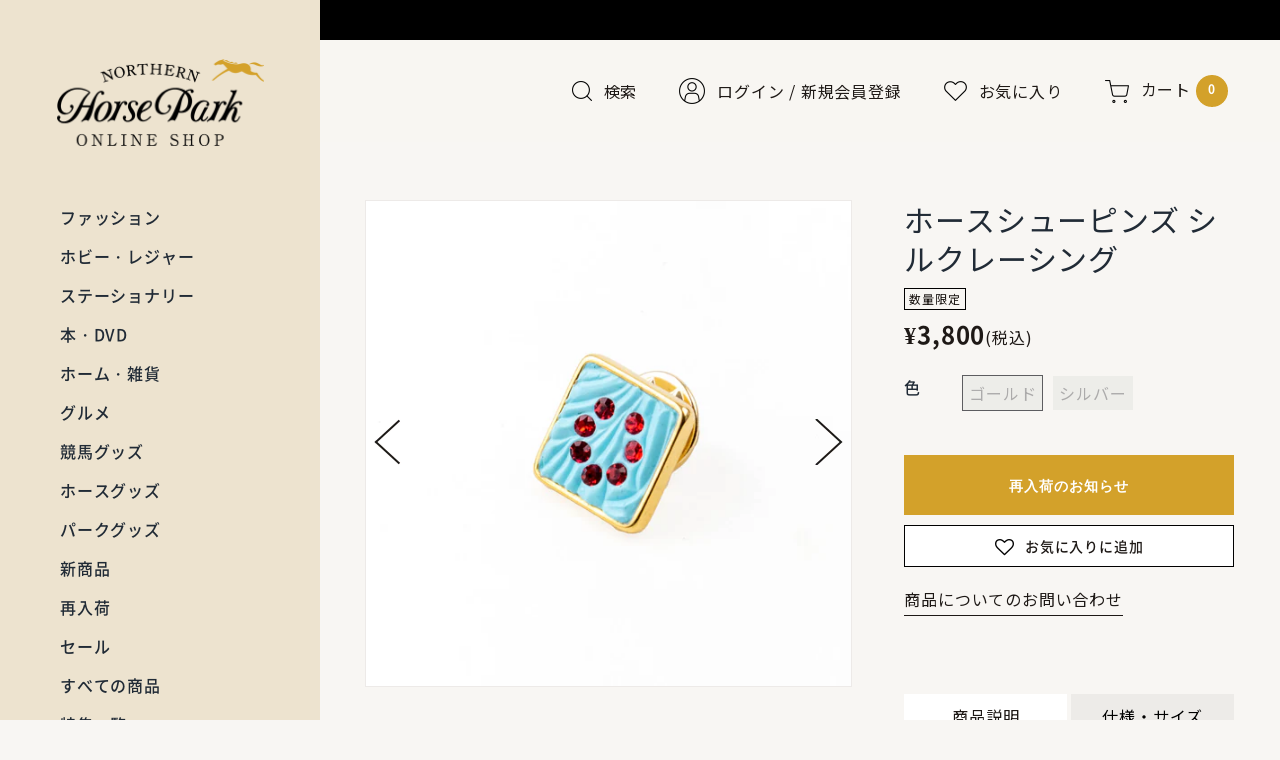

--- FILE ---
content_type: text/html; charset=utf-8
request_url: https://shop.northern-horsepark.jp/collections/new/products/%E3%83%9B%E3%83%BC%E3%82%B9%E3%82%B7%E3%83%A5%E3%83%BC%E3%83%94%E3%83%B3%E3%82%BA-%E3%82%B7%E3%83%AB%E3%82%AF%E3%83%AC%E3%83%BC%E3%82%B7%E3%83%B3%E3%82%B0
body_size: 52499
content:
<!doctype html>
<html class="no-js" lang="ja">
<head>
<script type="application/vnd.locksmith+json" data-locksmith>{"version":"v173","locked":false,"initialized":true,"scope":"product","access_granted":true,"access_denied":false,"requires_customer":false,"manual_lock":false,"remote_lock":false,"has_timeout":false,"remote_rendered":null,"hide_resource":false,"hide_links_to_resource":false,"transparent":true,"locks":{"all":[],"opened":[]},"keys":[],"keys_signature":"ae4207644c3b9b27a54bb5721511dd0c8b303d4546618e631e0ba8951db26ca6","state":{"template":"product","theme":130330886394,"product":"ホースシューピンズ-シルクレーシング","collection":"new","page":null,"blog":null,"article":null,"app":null},"now":1768748480,"path":"\/collections\/new\/products\/ホースシューピンズ-シルクレーシング","locale_root_url":"\/","canonical_url":"https:\/\/shop.northern-horsepark.jp\/products\/%e3%83%9b%e3%83%bc%e3%82%b9%e3%82%b7%e3%83%a5%e3%83%bc%e3%83%94%e3%83%b3%e3%82%ba-%e3%82%b7%e3%83%ab%e3%82%af%e3%83%ac%e3%83%bc%e3%82%b7%e3%83%b3%e3%82%b0","customer_id":null,"customer_id_signature":"ae4207644c3b9b27a54bb5721511dd0c8b303d4546618e631e0ba8951db26ca6","cart":null}</script><script data-locksmith>!function(){var require=undefined,reqwest=function(){function succeed(e){var t=protocolRe.exec(e.url);return t=t&&t[1]||context.location.protocol,httpsRe.test(t)?twoHundo.test(e.request.status):!!e.request.response}function handleReadyState(e,t,n){return function(){return e._aborted?n(e.request):e._timedOut?n(e.request,"Request is aborted: timeout"):void(e.request&&4==e.request[readyState]&&(e.request.onreadystatechange=noop,succeed(e)?t(e.request):n(e.request)))}}function setHeaders(e,t){var n,s=t.headers||{};s.Accept=s.Accept||defaultHeaders.accept[t.type]||defaultHeaders.accept["*"];var r="undefined"!=typeof FormData&&t.data instanceof FormData;for(n in!t.crossOrigin&&!s[requestedWith]&&(s[requestedWith]=defaultHeaders.requestedWith),!s[contentType]&&!r&&(s[contentType]=t.contentType||defaultHeaders.contentType),s)s.hasOwnProperty(n)&&"setRequestHeader"in e&&e.setRequestHeader(n,s[n])}function setCredentials(e,t){"undefined"!=typeof t.withCredentials&&"undefined"!=typeof e.withCredentials&&(e.withCredentials=!!t.withCredentials)}function generalCallback(e){lastValue=e}function urlappend(e,t){return e+(/[?]/.test(e)?"&":"?")+t}function handleJsonp(e,t,n,s){var r=uniqid++,o=e.jsonpCallback||"callback",a=e.jsonpCallbackName||reqwest.getcallbackPrefix(r),i=new RegExp("((^|[?]|&)"+o+")=([^&]+)"),l=s.match(i),c=doc.createElement("script"),u=0,p=-1!==navigator.userAgent.indexOf("MSIE 10.0");return l?"?"===l[3]?s=s.replace(i,"$1="+a):a=l[3]:s=urlappend(s,o+"="+a),context[a]=generalCallback,c.type="text/javascript",c.src=s,c.async=!0,"undefined"!=typeof c.onreadystatechange&&!p&&(c.htmlFor=c.id="_reqwest_"+r),c.onload=c.onreadystatechange=function(){if(c[readyState]&&"complete"!==c[readyState]&&"loaded"!==c[readyState]||u)return!1;c.onload=c.onreadystatechange=null,c.onclick&&c.onclick(),t(lastValue),lastValue=undefined,head.removeChild(c),u=1},head.appendChild(c),{abort:function(){c.onload=c.onreadystatechange=null,n({},"Request is aborted: timeout",{}),lastValue=undefined,head.removeChild(c),u=1}}}function getRequest(e,t){var n,s=this.o,r=(s.method||"GET").toUpperCase(),o="string"==typeof s?s:s.url,a=!1!==s.processData&&s.data&&"string"!=typeof s.data?reqwest.toQueryString(s.data):s.data||null,i=!1;return("jsonp"==s.type||"GET"==r)&&a&&(o=urlappend(o,a),a=null),"jsonp"==s.type?handleJsonp(s,e,t,o):((n=s.xhr&&s.xhr(s)||xhr(s)).open(r,o,!1!==s.async),setHeaders(n,s),setCredentials(n,s),context[xDomainRequest]&&n instanceof context[xDomainRequest]?(n.onload=e,n.onerror=t,n.onprogress=function(){},i=!0):n.onreadystatechange=handleReadyState(this,e,t),s.before&&s.before(n),i?setTimeout(function(){n.send(a)},200):n.send(a),n)}function Reqwest(e,t){this.o=e,this.fn=t,init.apply(this,arguments)}function setType(e){return null===e?undefined:e.match("json")?"json":e.match("javascript")?"js":e.match("text")?"html":e.match("xml")?"xml":void 0}function init(o,fn){function complete(e){for(o.timeout&&clearTimeout(self.timeout),self.timeout=null;0<self._completeHandlers.length;)self._completeHandlers.shift()(e)}function success(resp){var type=o.type||resp&&setType(resp.getResponseHeader("Content-Type"));resp="jsonp"!==type?self.request:resp;var filteredResponse=globalSetupOptions.dataFilter(resp.responseText,type),r=filteredResponse;try{resp.responseText=r}catch(e){}if(r)switch(type){case"json":try{resp=context.JSON?context.JSON.parse(r):eval("("+r+")")}catch(err){return error(resp,"Could not parse JSON in response",err)}break;case"js":resp=eval(r);break;case"html":resp=r;break;case"xml":resp=resp.responseXML&&resp.responseXML.parseError&&resp.responseXML.parseError.errorCode&&resp.responseXML.parseError.reason?null:resp.responseXML}for(self._responseArgs.resp=resp,self._fulfilled=!0,fn(resp),self._successHandler(resp);0<self._fulfillmentHandlers.length;)resp=self._fulfillmentHandlers.shift()(resp);complete(resp)}function timedOut(){self._timedOut=!0,self.request.abort()}function error(e,t,n){for(e=self.request,self._responseArgs.resp=e,self._responseArgs.msg=t,self._responseArgs.t=n,self._erred=!0;0<self._errorHandlers.length;)self._errorHandlers.shift()(e,t,n);complete(e)}this.url="string"==typeof o?o:o.url,this.timeout=null,this._fulfilled=!1,this._successHandler=function(){},this._fulfillmentHandlers=[],this._errorHandlers=[],this._completeHandlers=[],this._erred=!1,this._responseArgs={};var self=this;fn=fn||function(){},o.timeout&&(this.timeout=setTimeout(function(){timedOut()},o.timeout)),o.success&&(this._successHandler=function(){o.success.apply(o,arguments)}),o.error&&this._errorHandlers.push(function(){o.error.apply(o,arguments)}),o.complete&&this._completeHandlers.push(function(){o.complete.apply(o,arguments)}),this.request=getRequest.call(this,success,error)}function reqwest(e,t){return new Reqwest(e,t)}function normalize(e){return e?e.replace(/\r?\n/g,"\r\n"):""}function serial(e,t){var n,s,r,o,a=e.name,i=e.tagName.toLowerCase(),l=function(e){e&&!e.disabled&&t(a,normalize(e.attributes.value&&e.attributes.value.specified?e.value:e.text))};if(!e.disabled&&a)switch(i){case"input":/reset|button|image|file/i.test(e.type)||(n=/checkbox/i.test(e.type),s=/radio/i.test(e.type),r=e.value,(!n&&!s||e.checked)&&t(a,normalize(n&&""===r?"on":r)));break;case"textarea":t(a,normalize(e.value));break;case"select":if("select-one"===e.type.toLowerCase())l(0<=e.selectedIndex?e.options[e.selectedIndex]:null);else for(o=0;e.length&&o<e.length;o++)e.options[o].selected&&l(e.options[o])}}function eachFormElement(){var e,t,o=this,n=function(e,t){var n,s,r;for(n=0;n<t.length;n++)for(r=e[byTag](t[n]),s=0;s<r.length;s++)serial(r[s],o)};for(t=0;t<arguments.length;t++)e=arguments[t],/input|select|textarea/i.test(e.tagName)&&serial(e,o),n(e,["input","select","textarea"])}function serializeQueryString(){return reqwest.toQueryString(reqwest.serializeArray.apply(null,arguments))}function serializeHash(){var n={};return eachFormElement.apply(function(e,t){e in n?(n[e]&&!isArray(n[e])&&(n[e]=[n[e]]),n[e].push(t)):n[e]=t},arguments),n}function buildParams(e,t,n,s){var r,o,a,i=/\[\]$/;if(isArray(t))for(o=0;t&&o<t.length;o++)a=t[o],n||i.test(e)?s(e,a):buildParams(e+"["+("object"==typeof a?o:"")+"]",a,n,s);else if(t&&"[object Object]"===t.toString())for(r in t)buildParams(e+"["+r+"]",t[r],n,s);else s(e,t)}var context=this,XHR2;if("window"in context)var doc=document,byTag="getElementsByTagName",head=doc[byTag]("head")[0];else try{XHR2=require("xhr2")}catch(ex){throw new Error("Peer dependency `xhr2` required! Please npm install xhr2")}var httpsRe=/^http/,protocolRe=/(^\w+):\/\//,twoHundo=/^(20\d|1223)$/,readyState="readyState",contentType="Content-Type",requestedWith="X-Requested-With",uniqid=0,callbackPrefix="reqwest_"+ +new Date,lastValue,xmlHttpRequest="XMLHttpRequest",xDomainRequest="XDomainRequest",noop=function(){},isArray="function"==typeof Array.isArray?Array.isArray:function(e){return e instanceof Array},defaultHeaders={contentType:"application/x-www-form-urlencoded",requestedWith:xmlHttpRequest,accept:{"*":"text/javascript, text/html, application/xml, text/xml, */*",xml:"application/xml, text/xml",html:"text/html",text:"text/plain",json:"application/json, text/javascript",js:"application/javascript, text/javascript"}},xhr=function(e){if(!0!==e.crossOrigin)return context[xmlHttpRequest]?new XMLHttpRequest:XHR2?new XHR2:new ActiveXObject("Microsoft.XMLHTTP");var t=context[xmlHttpRequest]?new XMLHttpRequest:null;if(t&&"withCredentials"in t)return t;if(context[xDomainRequest])return new XDomainRequest;throw new Error("Browser does not support cross-origin requests")},globalSetupOptions={dataFilter:function(e){return e}};return Reqwest.prototype={abort:function(){this._aborted=!0,this.request.abort()},retry:function(){init.call(this,this.o,this.fn)},then:function(e,t){return e=e||function(){},t=t||function(){},this._fulfilled?this._responseArgs.resp=e(this._responseArgs.resp):this._erred?t(this._responseArgs.resp,this._responseArgs.msg,this._responseArgs.t):(this._fulfillmentHandlers.push(e),this._errorHandlers.push(t)),this},always:function(e){return this._fulfilled||this._erred?e(this._responseArgs.resp):this._completeHandlers.push(e),this},fail:function(e){return this._erred?e(this._responseArgs.resp,this._responseArgs.msg,this._responseArgs.t):this._errorHandlers.push(e),this},"catch":function(e){return this.fail(e)}},reqwest.serializeArray=function(){var n=[];return eachFormElement.apply(function(e,t){n.push({name:e,value:t})},arguments),n},reqwest.serialize=function(){if(0===arguments.length)return"";var e,t=Array.prototype.slice.call(arguments,0);return(e=t.pop())&&e.nodeType&&t.push(e)&&(e=null),e&&(e=e.type),("map"==e?serializeHash:"array"==e?reqwest.serializeArray:serializeQueryString).apply(null,t)},reqwest.toQueryString=function(e,t){var n,s,r=t||!1,o=[],a=encodeURIComponent,i=function(e,t){t="function"==typeof t?t():null==t?"":t,o[o.length]=a(e)+"="+a(t)};if(isArray(e))for(s=0;e&&s<e.length;s++)i(e[s].name,e[s].value);else for(n in e)e.hasOwnProperty(n)&&buildParams(n,e[n],r,i);return o.join("&").replace(/%20/g,"+")},reqwest.getcallbackPrefix=function(){return callbackPrefix},reqwest.compat=function(e,t){return e&&(e.type&&(e.method=e.type)&&delete e.type,e.dataType&&(e.type=e.dataType),e.jsonpCallback&&(e.jsonpCallbackName=e.jsonpCallback)&&delete e.jsonpCallback,e.jsonp&&(e.jsonpCallback=e.jsonp)),new Reqwest(e,t)},reqwest.ajaxSetup=function(e){for(var t in e=e||{})globalSetupOptions[t]=e[t]},reqwest}();
/*!
  * Reqwest! A general purpose XHR connection manager
  * license MIT (c) Dustin Diaz 2015
  * https://github.com/ded/reqwest
  */!function(){var a=window.Locksmith={},e=document.querySelector('script[type="application/vnd.locksmith+json"]'),n=e&&e.innerHTML;if(a.state={},a.util={},a.loading=!1,n)try{a.state=JSON.parse(n)}catch(u){}if(document.addEventListener&&document.querySelector){var s,r,o,t=[76,79,67,75,83,77,73,84,72,49,49],i=function(){r=t.slice(0)},l="style",c=function(e){e&&27!==e.keyCode&&"click"!==e.type||(document.removeEventListener("keydown",c),document.removeEventListener("click",c),s&&document.body.removeChild(s),s=null)};i(),document.addEventListener("keyup",function(e){if(e.keyCode===r[0]){if(clearTimeout(o),r.shift(),0<r.length)return void(o=setTimeout(i,1e3));i(),c(),(s=document.createElement("div"))[l].width="50%",s[l].maxWidth="1000px",s[l].height="85%",s[l].border="1px rgba(0, 0, 0, 0.2) solid",s[l].background="rgba(255, 255, 255, 0.99)",s[l].borderRadius="4px",s[l].position="fixed",s[l].top="50%",s[l].left="50%",s[l].transform="translateY(-50%) translateX(-50%)",s[l].boxShadow="0 2px 5px rgba(0, 0, 0, 0.3), 0 0 100vh 100vw rgba(0, 0, 0, 0.5)",s[l].zIndex="2147483645";var t=document.createElement("textarea");t.value=JSON.stringify(JSON.parse(n),null,2),t[l].border="none",t[l].display="block",t[l].boxSizing="border-box",t[l].width="100%",t[l].height="100%",t[l].background="transparent",t[l].padding="22px",t[l].fontFamily="monospace",t[l].fontSize="14px",t[l].color="#333",t[l].resize="none",t[l].outline="none",t.readOnly=!0,s.appendChild(t),document.body.appendChild(s),t.addEventListener("click",function(e){e.stopImmediatePropagation()}),t.select(),document.addEventListener("keydown",c),document.addEventListener("click",c)}})}a.isEmbedded=-1!==window.location.search.indexOf("_ab=0&_fd=0&_sc=1"),a.path=a.state.path||window.location.pathname,a.basePath=a.state.locale_root_url.concat("/apps/locksmith").replace(/^\/\//,"/"),a.reloading=!1,a.util.console=window.console||{log:function(){},error:function(){}},a.util.makeUrl=function(e,t){var n,s=a.basePath+e,r=[],o=a.cache();for(n in o)r.push(n+"="+encodeURIComponent(o[n]));for(n in t)r.push(n+"="+encodeURIComponent(t[n]));return a.state.customer_id&&(r.push("customer_id="+encodeURIComponent(a.state.customer_id)),r.push("customer_id_signature="+encodeURIComponent(a.state.customer_id_signature))),s+=(-1===s.indexOf("?")?"?":"&")+r.join("&")},a._initializeCallbacks=[],a.on=function(e,t){if("initialize"!==e)throw'Locksmith.on() currently only supports the "initialize" event';a._initializeCallbacks.push(t)},a.initializeSession=function(e){if(!a.isEmbedded){var t=!1,n=!0,s=!0;(e=e||{}).silent&&(s=n=!(t=!0)),a.ping({silent:t,spinner:n,reload:s,callback:function(){a._initializeCallbacks.forEach(function(e){e()})}})}},a.cache=function(e){var t={};try{var n=function r(e){return(document.cookie.match("(^|; )"+e+"=([^;]*)")||0)[2]};t=JSON.parse(decodeURIComponent(n("locksmith-params")||"{}"))}catch(u){}if(e){for(var s in e)t[s]=e[s];document.cookie="locksmith-params=; expires=Thu, 01 Jan 1970 00:00:00 GMT; path=/",document.cookie="locksmith-params="+encodeURIComponent(JSON.stringify(t))+"; path=/"}return t},a.cache.cart=a.state.cart,a.cache.cartLastSaved=null,a.params=a.cache(),a.util.reload=function(){a.reloading=!0;try{window.location.href=window.location.href.replace(/#.*/,"")}catch(u){a.util.console.error("Preferred reload method failed",u),window.location.reload()}},a.cache.saveCart=function(e){if(!a.cache.cart||a.cache.cart===a.cache.cartLastSaved)return e?e():null;var t=a.cache.cartLastSaved;a.cache.cartLastSaved=a.cache.cart,reqwest({url:"/cart/update.json",method:"post",type:"json",data:{attributes:{locksmith:a.cache.cart}},complete:e,error:function(e){if(a.cache.cartLastSaved=t,!a.reloading)throw e}})},a.util.spinnerHTML='<style>body{background:#FFF}@keyframes spin{from{transform:rotate(0deg)}to{transform:rotate(360deg)}}#loading{display:flex;width:100%;height:50vh;color:#777;align-items:center;justify-content:center}#loading .spinner{display:block;animation:spin 600ms linear infinite;position:relative;width:50px;height:50px}#loading .spinner-ring{stroke:currentColor;stroke-dasharray:100%;stroke-width:2px;stroke-linecap:round;fill:none}</style><div id="loading"><div class="spinner"><svg width="100%" height="100%"><svg preserveAspectRatio="xMinYMin"><circle class="spinner-ring" cx="50%" cy="50%" r="45%"></circle></svg></svg></div></div>',a.util.clobberBody=function(e){document.body.innerHTML=e},a.util.clobberDocument=function(e){e.responseText&&(e=e.responseText),document.documentElement&&document.removeChild(document.documentElement);var t=document.open("text/html","replace");t.writeln(e),t.close(),setTimeout(function(){var e=t.querySelector("[autofocus]");e&&e.focus()},100)},a.util.serializeForm=function(e){if(e&&"FORM"===e.nodeName){var t,n,s={};for(t=e.elements.length-1;0<=t;t-=1)if(""!==e.elements[t].name)switch(e.elements[t].nodeName){case"INPUT":switch(e.elements[t].type){default:case"text":case"hidden":case"password":case"button":case"reset":case"submit":s[e.elements[t].name]=e.elements[t].value;break;case"checkbox":case"radio":e.elements[t].checked&&(s[e.elements[t].name]=e.elements[t].value);break;case"file":}break;case"TEXTAREA":s[e.elements[t].name]=e.elements[t].value;break;case"SELECT":switch(e.elements[t].type){case"select-one":s[e.elements[t].name]=e.elements[t].value;break;case"select-multiple":for(n=e.elements[t].options.length-1;0<=n;n-=1)e.elements[t].options[n].selected&&(s[e.elements[t].name]=e.elements[t].options[n].value)}break;case"BUTTON":switch(e.elements[t].type){case"reset":case"submit":case"button":s[e.elements[t].name]=e.elements[t].value}}return s}},a.util.on=function(e,o,a,t){t=t||document;var i="locksmith-"+e+o,n=function(e){var t=e.target,n=e.target.parentElement,s=t.className.baseVal||t.className||"",r=n.className.baseVal||n.className||"";("string"==typeof s&&-1!==s.split(/\s+/).indexOf(o)||"string"==typeof r&&-1!==r.split(/\s+/).indexOf(o))&&!e[i]&&(e[i]=!0,a(e))};t.attachEvent?t.attachEvent(e,n):t.addEventListener(e,n,!1)},a.util.enableActions=function(e){a.util.on("click","locksmith-action",function(e){e.preventDefault();var t=e.target;t.dataset.confirmWith&&!confirm(t.dataset.confirmWith)||(t.disabled=!0,t.innerText=t.dataset.disableWith,a.post("/action",t.dataset.locksmithParams,{spinner:!1,type:"text",success:function(e){(e=JSON.parse(e.responseText)).message&&alert(e.message),a.util.reload()}}))},e)},a.util.inject=function(e,t){var n=["data","locksmith","append"];if(-1!==t.indexOf(n.join("-"))){var s=document.createElement("div");s.innerHTML=t,e.appendChild(s)}else e.innerHTML=t;var r,o,a=e.querySelectorAll("script");for(o=0;o<a.length;++o){r=a[o];var i=document.createElement("script");if(r.type&&(i.type=r.type),r.src)i.src=r.src;else{var l=document.createTextNode(r.innerHTML);i.appendChild(l)}e.appendChild(i)}var c=e.querySelector("[autofocus]");c&&c.focus()},a.post=function(e,t,n){!1!==(n=n||{}).spinner&&a.util.clobberBody(a.util.spinnerHTML);var s={};n.container===document?(s.layout=1,n.success=function(e){document.getElementById(n.container);a.util.clobberDocument(e)}):n.container&&(s.layout=0,n.success=function(e){var t=document.getElementById(n.container);a.util.inject(t,e),t.id===t.firstChild.id&&t.parentElement.replaceChild(t.firstChild,t)}),n.form_type&&(t.form_type=n.form_type),a.loading=!0;var r=a.util.makeUrl(e,s);reqwest({url:r,method:"post",type:n.type||"html",data:t,complete:function(){a.loading=!1},error:function(e){if(!a.reloading)if("dashboard.weglot.com"!==window.location.host){if(!n.silent)throw alert("Something went wrong! Please refresh and try again."),e;console.error(e)}else console.error(e)},success:n.success||a.util.clobberDocument})},a.postResource=function(e,t){e.path=a.path,e.search=window.location.search,e.state=a.state,e.passcode&&(e.passcode=e.passcode.trim()),e.email&&(e.email=e.email.trim()),e.state.cart=a.cache.cart,e.locksmith_json=a.jsonTag,e.locksmith_json_signature=a.jsonTagSignature,a.post("/resource",e,t)},a.ping=function(e){if(!a.isEmbedded){e=e||{};a.post("/ping",{path:a.path,search:window.location.search,state:a.state},{spinner:!!e.spinner,silent:"undefined"==typeof e.silent||e.silent,type:"text",success:function(e){(e=JSON.parse(e.responseText)).messages&&0<e.messages.length&&a.showMessages(e.messages)}})}},a.timeoutMonitor=function(){var e=a.cache.cart;a.ping({callback:function(){e!==a.cache.cart||setTimeout(function(){a.timeoutMonitor()},6e4)}})},a.showMessages=function(e){var t=document.createElement("div");t.style.position="fixed",t.style.left=0,t.style.right=0,t.style.bottom="-50px",t.style.opacity=0,t.style.background="#191919",t.style.color="#ddd",t.style.transition="bottom 0.2s, opacity 0.2s",t.style.zIndex=999999,t.innerHTML="        <style>          .locksmith-ab .locksmith-b { display: none; }          .locksmith-ab.toggled .locksmith-b { display: flex; }          .locksmith-ab.toggled .locksmith-a { display: none; }          .locksmith-flex { display: flex; flex-wrap: wrap; justify-content: space-between; align-items: center; padding: 10px 20px; }          .locksmith-message + .locksmith-message { border-top: 1px #555 solid; }          .locksmith-message a { color: inherit; font-weight: bold; }          .locksmith-message a:hover { color: inherit; opacity: 0.8; }          a.locksmith-ab-toggle { font-weight: inherit; text-decoration: underline; }          .locksmith-text { flex-grow: 1; }          .locksmith-cta { flex-grow: 0; text-align: right; }          .locksmith-cta button { transform: scale(0.8); transform-origin: left; }          .locksmith-cta > * { display: block; }          .locksmith-cta > * + * { margin-top: 10px; }          .locksmith-message a.locksmith-close { flex-grow: 0; text-decoration: none; margin-left: 15px; font-size: 30px; font-family: monospace; display: block; padding: 2px 10px; }                    @media screen and (max-width: 600px) {            .locksmith-wide-only { display: none !important; }            .locksmith-flex { padding: 0 15px; }            .locksmith-flex > * { margin-top: 5px; margin-bottom: 5px; }            .locksmith-cta { text-align: left; }          }                    @media screen and (min-width: 601px) {            .locksmith-narrow-only { display: none !important; }          }        </style>      "+e.map(function(e){return'<div class="locksmith-message">'+e+"</div>"}).join(""),document.body.appendChild(t),document.body.style.position="relative",document.body.parentElement.style.paddingBottom=t.offsetHeight+"px",setTimeout(function(){t.style.bottom=0,t.style.opacity=1},50),a.util.on("click","locksmith-ab-toggle",function(e){e.preventDefault();for(var t=e.target.parentElement;-1===t.className.split(" ").indexOf("locksmith-ab");)t=t.parentElement;-1!==t.className.split(" ").indexOf("toggled")?t.className=t.className.replace("toggled",""):t.className=t.className+" toggled"}),a.util.enableActions(t)}}()}();</script>
      <script data-locksmith>Locksmith.cache.cart=null</script>


  <script data-locksmith>Locksmith.jsonTag="\u003cscript type=\"application\/vnd.locksmith+json\" data-locksmith\u003e{\"version\":\"v173\",\"locked\":false,\"initialized\":true,\"scope\":\"product\",\"access_granted\":true,\"access_denied\":false,\"requires_customer\":false,\"manual_lock\":false,\"remote_lock\":false,\"has_timeout\":false,\"remote_rendered\":null,\"hide_resource\":false,\"hide_links_to_resource\":false,\"transparent\":true,\"locks\":{\"all\":[],\"opened\":[]},\"keys\":[],\"keys_signature\":\"ae4207644c3b9b27a54bb5721511dd0c8b303d4546618e631e0ba8951db26ca6\",\"state\":{\"template\":\"product\",\"theme\":130330886394,\"product\":\"ホースシューピンズ-シルクレーシング\",\"collection\":\"new\",\"page\":null,\"blog\":null,\"article\":null,\"app\":null},\"now\":1768748480,\"path\":\"\\\/collections\\\/new\\\/products\\\/ホースシューピンズ-シルクレーシング\",\"locale_root_url\":\"\\\/\",\"canonical_url\":\"https:\\\/\\\/shop.northern-horsepark.jp\\\/products\\\/%e3%83%9b%e3%83%bc%e3%82%b9%e3%82%b7%e3%83%a5%e3%83%bc%e3%83%94%e3%83%b3%e3%82%ba-%e3%82%b7%e3%83%ab%e3%82%af%e3%83%ac%e3%83%bc%e3%82%b7%e3%83%b3%e3%82%b0\",\"customer_id\":null,\"customer_id_signature\":\"ae4207644c3b9b27a54bb5721511dd0c8b303d4546618e631e0ba8951db26ca6\",\"cart\":null}\u003c\/script\u003e";Locksmith.jsonTagSignature="1a486520398e628bf027ec278fb1248b0cf57efe93a803c000fd282252116a69"</script>
  <!-- Masonry 4.0.4 -->
  <link rel="preload" href="//shop.northern-horsepark.jp/cdn/shop/t/3/assets/styles.css?v=56796871443007310731763343890" as="style">
  <meta charset="utf-8" />
<meta name="viewport" content="width=device-width,initial-scale=1.0" />
<meta http-equiv="X-UA-Compatible" content="IE=edge">

<link rel="preconnect" href="https://cdn.shopify.com" crossorigin>
<link rel="preconnect" href="https://fonts.shopify.com" crossorigin>
<link rel="preconnect" href="https://monorail-edge.shopifysvc.com"><link rel="preload" as="font" href="//shop.northern-horsepark.jp/cdn/fonts/libre_franklin/librefranklin_n4.a9b0508e1ffb743a0fd6d0614768959c54a27d86.woff2" type="font/woff2" crossorigin><link rel="preload" as="font" href="//shop.northern-horsepark.jp/cdn/fonts/libre_franklin/librefranklin_n7.6739620624550b8695d0cc23f92ffd46eb51c7a3.woff2" type="font/woff2" crossorigin><link rel="preload" as="font" href="//shop.northern-horsepark.jp/cdn/fonts/libre_franklin/librefranklin_i4.5cee60cade760b32c7b489f9d561e97341909d7c.woff2" type="font/woff2" crossorigin><link rel="preload" as="font" href="//shop.northern-horsepark.jp/cdn/fonts/libre_franklin/librefranklin_i7.5cd0952dea701f27d5d0eb294c01347335232ef2.woff2" type="font/woff2" crossorigin><link rel="preload" as="font" href="//shop.northern-horsepark.jp/cdn/fonts/karla/karla_n7.4358a847d4875593d69cfc3f8cc0b44c17b3ed03.woff2" type="font/woff2" crossorigin><link rel="preload" as="font" href="//shop.northern-horsepark.jp/cdn/fonts/crimson_text/crimsontext_n6.d11c58b421f9011d0936d781febe4f56f8a319ca.woff2" type="font/woff2" crossorigin><link rel="preload" as="font" href="//shop.northern-horsepark.jp/cdn/fonts/karla/karla_n7.4358a847d4875593d69cfc3f8cc0b44c17b3ed03.woff2" type="font/woff2" crossorigin><link rel="preload" href="//shop.northern-horsepark.jp/cdn/shop/t/3/assets/vendor.min.js?v=121981633835053343841643001468" as="script">
<link rel="preload" href="//shop.northern-horsepark.jp/cdn/shop/t/3/assets/theme.js?v=54542611019741775421647944586" as="script"><link rel="canonical" href="https://shop.northern-horsepark.jp/products/%e3%83%9b%e3%83%bc%e3%82%b9%e3%82%b7%e3%83%a5%e3%83%bc%e3%83%94%e3%83%b3%e3%82%ba-%e3%82%b7%e3%83%ab%e3%82%af%e3%83%ac%e3%83%bc%e3%82%b7%e3%83%b3%e3%82%b0" /><link rel="shortcut icon" href="//shop.northern-horsepark.jp/cdn/shop/files/favicon.png?v=1647394916" type="image/png" /><meta name="description" content="パステルカラーのエポキシ系樹脂粘土の上にプレシオサ社の上質なクリスタルを蹄鉄の形にあしらったハンドメイドのピンズ。カラーはシルクレーシングの勝負服をイメージしています。">

  <meta name="theme-color" content="#faf9f5">
  <meta name="format-detection" content="telephone=no">
  <meta name="google-site-verification" content="aZxLzk95ubHA9GlUGgqLNElXKJp5a49fK50jEB31X1c">
  <title>ホースシューピンズ シルクレーシング - 競馬グッズの通販サイト ノーザンホースパーク オンラインショップ</title>

  <meta property="og:site_name" content="ノーザンホースパーク オンラインショップ">
<meta property="og:url" content="https://shop.northern-horsepark.jp/products/%e3%83%9b%e3%83%bc%e3%82%b9%e3%82%b7%e3%83%a5%e3%83%bc%e3%83%94%e3%83%b3%e3%82%ba-%e3%82%b7%e3%83%ab%e3%82%af%e3%83%ac%e3%83%bc%e3%82%b7%e3%83%b3%e3%82%b0"><meta property="og:title" content="ホースシューピンズ シルクレーシング">
<meta property="og:type" content="product">
<meta property="og:description" content="パステルカラーのエポキシ系樹脂粘土の上にプレシオサ社の上質なクリスタルを蹄鉄の形にあしらったハンドメイドのピンズ。カラーはシルクレーシングの勝負服をイメージしています。">
<meta property="og:image" content="https://shop.northern-horsepark.jp/cdn/shop/files/DSC7065-6_415b5a39-965a-4283-8dde-13906cb9e030.jpg?v=1695948158">
<meta property="og:image:secure_url" content="https://shop.northern-horsepark.jp/cdn/shop/files/DSC7065-6_415b5a39-965a-4283-8dde-13906cb9e030.jpg?v=1695948158">
<meta property="og:image:width" content="1200">
  <meta property="og:image:height" content="1200"><meta property="og:price:amount" content="3,800">
<meta property="og:price:currency" content="JPY">
<meta name="twitter:card" content="summary_large_image"><meta name="twitter:title" content="ホースシューピンズ シルクレーシング">
<meta name="twitter:description" content="パステルカラーのエポキシ系樹脂粘土の上にプレシオサ社の上質なクリスタルを蹄鉄の形にあしらったハンドメイドのピンズ。カラーはシルクレーシングの勝負服をイメージしています。">


  <script>window.performance && window.performance.mark && window.performance.mark('shopify.content_for_header.start');</script><meta name="google-site-verification" content="zLLKIqjkWbp6CD1NgZd0wQJOPNIreGrc0ziwwzoiBAo">
<meta id="shopify-digital-wallet" name="shopify-digital-wallet" content="/60155592954/digital_wallets/dialog">
<link rel="alternate" type="application/json+oembed" href="https://shop.northern-horsepark.jp/products/%e3%83%9b%e3%83%bc%e3%82%b9%e3%82%b7%e3%83%a5%e3%83%bc%e3%83%94%e3%83%b3%e3%82%ba-%e3%82%b7%e3%83%ab%e3%82%af%e3%83%ac%e3%83%bc%e3%82%b7%e3%83%b3%e3%82%b0.oembed">
<script async="async" src="/checkouts/internal/preloads.js?locale=ja-JP"></script>
<script id="shopify-features" type="application/json">{"accessToken":"eb8bb1f93a2e27449d0c5b7c14c573f4","betas":["rich-media-storefront-analytics"],"domain":"shop.northern-horsepark.jp","predictiveSearch":false,"shopId":60155592954,"locale":"ja"}</script>
<script>var Shopify = Shopify || {};
Shopify.shop = "northern-horsepark.myshopify.com";
Shopify.locale = "ja";
Shopify.currency = {"active":"JPY","rate":"1.0"};
Shopify.country = "JP";
Shopify.theme = {"name":"Masonry_本番","id":130330886394,"schema_name":"Masonry","schema_version":"4.0.4","theme_store_id":450,"role":"main"};
Shopify.theme.handle = "null";
Shopify.theme.style = {"id":null,"handle":null};
Shopify.cdnHost = "shop.northern-horsepark.jp/cdn";
Shopify.routes = Shopify.routes || {};
Shopify.routes.root = "/";</script>
<script type="module">!function(o){(o.Shopify=o.Shopify||{}).modules=!0}(window);</script>
<script>!function(o){function n(){var o=[];function n(){o.push(Array.prototype.slice.apply(arguments))}return n.q=o,n}var t=o.Shopify=o.Shopify||{};t.loadFeatures=n(),t.autoloadFeatures=n()}(window);</script>
<script id="shop-js-analytics" type="application/json">{"pageType":"product"}</script>
<script defer="defer" async type="module" src="//shop.northern-horsepark.jp/cdn/shopifycloud/shop-js/modules/v2/client.init-shop-cart-sync_Cun6Ba8E.ja.esm.js"></script>
<script defer="defer" async type="module" src="//shop.northern-horsepark.jp/cdn/shopifycloud/shop-js/modules/v2/chunk.common_DGWubyOB.esm.js"></script>
<script type="module">
  await import("//shop.northern-horsepark.jp/cdn/shopifycloud/shop-js/modules/v2/client.init-shop-cart-sync_Cun6Ba8E.ja.esm.js");
await import("//shop.northern-horsepark.jp/cdn/shopifycloud/shop-js/modules/v2/chunk.common_DGWubyOB.esm.js");

  window.Shopify.SignInWithShop?.initShopCartSync?.({"fedCMEnabled":true,"windoidEnabled":true});

</script>
<script>(function() {
  var isLoaded = false;
  function asyncLoad() {
    if (isLoaded) return;
    isLoaded = true;
    var urls = ["https:\/\/assets.smartwishlist.webmarked.net\/static\/v6\/smartwishlist.js?shop=northern-horsepark.myshopify.com","https:\/\/static2.rapidsearch.dev\/resultpage.js?shop=northern-horsepark.myshopify.com","https:\/\/cdn.ordersify.com\/sdk\/productalerts-shopify.js?shop=northern-horsepark.myshopify.com","https:\/\/cdn.shopify.com\/s\/files\/1\/0601\/5559\/2954\/t\/3\/assets\/globo.formbuilder.init.js?v=1645060974\u0026shop=northern-horsepark.myshopify.com","https:\/\/cdn.hextom.com\/js\/freeshippingbar.js?shop=northern-horsepark.myshopify.com"];
    for (var i = 0; i < urls.length; i++) {
      var s = document.createElement('script');
      s.type = 'text/javascript';
      s.async = true;
      s.src = urls[i];
      var x = document.getElementsByTagName('script')[0];
      x.parentNode.insertBefore(s, x);
    }
  };
  if(window.attachEvent) {
    window.attachEvent('onload', asyncLoad);
  } else {
    window.addEventListener('load', asyncLoad, false);
  }
})();</script>
<script id="__st">var __st={"a":60155592954,"offset":32400,"reqid":"62a834f9-292f-4b98-a269-70f116ebd7c8-1768748480","pageurl":"shop.northern-horsepark.jp\/collections\/new\/products\/%E3%83%9B%E3%83%BC%E3%82%B9%E3%82%B7%E3%83%A5%E3%83%BC%E3%83%94%E3%83%B3%E3%82%BA-%E3%82%B7%E3%83%AB%E3%82%AF%E3%83%AC%E3%83%BC%E3%82%B7%E3%83%B3%E3%82%B0","u":"d00e380aa755","p":"product","rtyp":"product","rid":8025724682490};</script>
<script>window.ShopifyPaypalV4VisibilityTracking = true;</script>
<script id="form-persister">!function(){'use strict';const t='contact',e='new_comment',n=[[t,t],['blogs',e],['comments',e],[t,'customer']],o='password',r='form_key',c=['recaptcha-v3-token','g-recaptcha-response','h-captcha-response',o],s=()=>{try{return window.sessionStorage}catch{return}},i='__shopify_v',u=t=>t.elements[r],a=function(){const t=[...n].map((([t,e])=>`form[action*='/${t}']:not([data-nocaptcha='true']) input[name='form_type'][value='${e}']`)).join(',');var e;return e=t,()=>e?[...document.querySelectorAll(e)].map((t=>t.form)):[]}();function m(t){const e=u(t);a().includes(t)&&(!e||!e.value)&&function(t){try{if(!s())return;!function(t){const e=s();if(!e)return;const n=u(t);if(!n)return;const o=n.value;o&&e.removeItem(o)}(t);const e=Array.from(Array(32),(()=>Math.random().toString(36)[2])).join('');!function(t,e){u(t)||t.append(Object.assign(document.createElement('input'),{type:'hidden',name:r})),t.elements[r].value=e}(t,e),function(t,e){const n=s();if(!n)return;const r=[...t.querySelectorAll(`input[type='${o}']`)].map((({name:t})=>t)),u=[...c,...r],a={};for(const[o,c]of new FormData(t).entries())u.includes(o)||(a[o]=c);n.setItem(e,JSON.stringify({[i]:1,action:t.action,data:a}))}(t,e)}catch(e){console.error('failed to persist form',e)}}(t)}const f=t=>{if('true'===t.dataset.persistBound)return;const e=function(t,e){const n=function(t){return'function'==typeof t.submit?t.submit:HTMLFormElement.prototype.submit}(t).bind(t);return function(){let t;return()=>{t||(t=!0,(()=>{try{e(),n()}catch(t){(t=>{console.error('form submit failed',t)})(t)}})(),setTimeout((()=>t=!1),250))}}()}(t,(()=>{m(t)}));!function(t,e){if('function'==typeof t.submit&&'function'==typeof e)try{t.submit=e}catch{}}(t,e),t.addEventListener('submit',(t=>{t.preventDefault(),e()})),t.dataset.persistBound='true'};!function(){function t(t){const e=(t=>{const e=t.target;return e instanceof HTMLFormElement?e:e&&e.form})(t);e&&m(e)}document.addEventListener('submit',t),document.addEventListener('DOMContentLoaded',(()=>{const e=a();for(const t of e)f(t);var n;n=document.body,new window.MutationObserver((t=>{for(const e of t)if('childList'===e.type&&e.addedNodes.length)for(const t of e.addedNodes)1===t.nodeType&&'FORM'===t.tagName&&a().includes(t)&&f(t)})).observe(n,{childList:!0,subtree:!0,attributes:!1}),document.removeEventListener('submit',t)}))}()}();</script>
<script integrity="sha256-4kQ18oKyAcykRKYeNunJcIwy7WH5gtpwJnB7kiuLZ1E=" data-source-attribution="shopify.loadfeatures" defer="defer" src="//shop.northern-horsepark.jp/cdn/shopifycloud/storefront/assets/storefront/load_feature-a0a9edcb.js" crossorigin="anonymous"></script>
<script data-source-attribution="shopify.dynamic_checkout.dynamic.init">var Shopify=Shopify||{};Shopify.PaymentButton=Shopify.PaymentButton||{isStorefrontPortableWallets:!0,init:function(){window.Shopify.PaymentButton.init=function(){};var t=document.createElement("script");t.src="https://shop.northern-horsepark.jp/cdn/shopifycloud/portable-wallets/latest/portable-wallets.ja.js",t.type="module",document.head.appendChild(t)}};
</script>
<script data-source-attribution="shopify.dynamic_checkout.buyer_consent">
  function portableWalletsHideBuyerConsent(e){var t=document.getElementById("shopify-buyer-consent"),n=document.getElementById("shopify-subscription-policy-button");t&&n&&(t.classList.add("hidden"),t.setAttribute("aria-hidden","true"),n.removeEventListener("click",e))}function portableWalletsShowBuyerConsent(e){var t=document.getElementById("shopify-buyer-consent"),n=document.getElementById("shopify-subscription-policy-button");t&&n&&(t.classList.remove("hidden"),t.removeAttribute("aria-hidden"),n.addEventListener("click",e))}window.Shopify?.PaymentButton&&(window.Shopify.PaymentButton.hideBuyerConsent=portableWalletsHideBuyerConsent,window.Shopify.PaymentButton.showBuyerConsent=portableWalletsShowBuyerConsent);
</script>
<script data-source-attribution="shopify.dynamic_checkout.cart.bootstrap">document.addEventListener("DOMContentLoaded",(function(){function t(){return document.querySelector("shopify-accelerated-checkout-cart, shopify-accelerated-checkout")}if(t())Shopify.PaymentButton.init();else{new MutationObserver((function(e,n){t()&&(Shopify.PaymentButton.init(),n.disconnect())})).observe(document.body,{childList:!0,subtree:!0})}}));
</script>

<script>window.performance && window.performance.mark && window.performance.mark('shopify.content_for_header.end');</script>

  
  <link href="https://cdn.jsdelivr.net/npm/slick-carousel@1.8.1/slick/slick.css" rel="stylesheet" type="text/css" media="all" />
  <link href="https://cdn.jsdelivr.net/npm/slick-carousel@1.8.1/slick/slick-theme.css" rel="stylesheet" type="text/css" media="all" />
  <link href="https://cdnjs.cloudflare.com/ajax/libs/magnific-popup.js/1.1.0/magnific-popup.min.css" rel="stylesheet" type="text/css" media="all" />
  <link href="//shop.northern-horsepark.jp/cdn/shop/t/3/assets/styles.css?v=56796871443007310731763343890" rel="stylesheet" type="text/css" media="all" />
  <link href="//shop.northern-horsepark.jp/cdn/shop/t/3/assets/common.css?v=12039095228293850301766728486" rel="stylesheet" type="text/css" media="all" />

  
  <script src="//ajax.googleapis.com/ajax/libs/jquery/3.3.1/jquery.min.js" type="text/javascript"></script>
  <script src="https://cdn.jsdelivr.net/npm/js-cookie@2/src/js.cookie.min.js" type="text/javascript"></script>
  <script src="https://cdnjs.cloudflare.com/ajax/libs/magnific-popup.js/1.1.0/jquery.magnific-popup.min.js" type="text/javascript"></script>
  <script src="https://cdn.jsdelivr.net/npm/slick-carousel@1.8.1/slick/slick.min.js" type="text/javascript"></script>
  <script src="https://cdnjs.cloudflare.com/ajax/libs/jquery.matchHeight/0.7.2/jquery.matchHeight-min.js" type="text/javascript"></script>
  <script src="//shop.northern-horsepark.jp/cdn/shop/t/3/assets/common.js?v=78433033611267735451648689463" type="text/javascript"></script>

  <script>
    document.documentElement.className = document.documentElement.className.replace('no-js', 'js');
    window.theme = window.theme || {};
    theme.money_format = "¥{{amount_no_decimals}}";theme.money_format_with_product_code_preference = "¥{{amount_no_decimals}}";theme.strings = {
      previous: "前へ",
      next: "次へ",
      close: "閉じる",
      searchReadMore: "もっと見る",
      liveSearchSeeAll: "すべてを見る",
      productsListingFrom: "〜",
      productListingQuickView: "Quick View",
      products_listing_more_products: "もっと見る",
      products_listing_loading: "Loading…",
      products_listing_no_more_products: "これ以上商品はありません",
      products_variant_non_existent: "ご利用いただけません。",
      products_product_unit_price_separator: " \/ ",
      products_product_add_to_cart: "カートに入れる",
      products_variant_out_of_stock: "売り切れ",
      products_product_adding_to_cart: "追加",
      products_product_added_to_cart: "カートに入れる",
      products_product_added_cta: "カートを見る",
      onlyXLeft: "[[ quantity ]] 在庫あり",
      cart_terms_confirmation: "ご注文手続きの前に、利用規約に同意する必要があります。",
      addressError: "住所の検索中にエラーが発生しました。",
      addressNoResults: "一致する住所はありませんでした。",
      addressQueryLimit: "GoogleAPIの使用制限を超えました。\u003ca href=\"https:\/\/developers.google.com\/maps\/premium\/usage-limits\"\u003eプレミアムプラン\u003c\/a\u003eへのアップグレードを検討してください。",
      authError: "Google Maps APIキーの認証に問題が発生しました。"
    };
    theme.routes = {
      search_url: '/search',
      cart_url: '/cart',
      cart_add_url: '/cart/add'
    };
    theme.settings = {
      enable_live_search: true,
      prod_block_qv: false,
      block_gut_int: 15,
      block_width_int: 250
    };
  </script>























<div class="evm-wiser-popup-mainsection"></div>	  


  <script type="text/javascript">
    window.RapidSearchAdmin = false;
  </script>


<!-- BEGIN app block: shopify://apps/glood-product-recommendations/blocks/app-embed/6e79d991-1504-45bb-88e3-1fb55a4f26cd -->













<script
  id="glood-loader"
  page-enabled="true"
>
  (function () {
    function generateUUID() {
      const timestampInSecs = Math.floor(Date.now() / 1000);
      if (typeof window.crypto.randomUUID === 'function') {
        return `${timestampInSecs}-${window.crypto.randomUUID()}`;
      }
      const generateUID = () =>
        ([1e7] + -1e3 + -4e3 + -8e3 + -1e11).replace(/[018]/g, c =>
            (
            c ^
            (Math.random() * 16 >> c / 4)
          ).toString(16)
        );
      return `${timestampInSecs}-${generateUID()}`;
    }

    function setCookie(name, value, days) {
      if(!days){
        document.cookie = `${name}=${value}; path=/`;
        return;
      }
      const expires = new Date(Date.now() + days * 24 * 60 * 60 * 1000).toUTCString();
      document.cookie = `${name}=${value}; expires=${expires}; path=/`;
    }

    function getCookie(name) {
      const nameEQ = name + "=";
      const cookies = document.cookie.split(';');
      for (let i = 0; i < cookies.length; i++) {
        let cookie = cookies[i].trim();
        if (cookie.indexOf(nameEQ) === 0) return cookie.substring(nameEQ.length);
      }
      return null;
    }

    let uuid = getCookie('rk_uid');

    // Set the cookie with rk_uid key only if it doesn't exist
    if (!uuid) {
      uuid = generateUUID();
      
        setCookie('rk_uid', uuid); // setting cookie for a session
      
    }

    document.addEventListener("visitorConsentCollected", (event) => {
      if(event.detail.preferencesAllowed && event.detail.analyticsAllowed && event.detail.marketingAllowed){
        setCookie('rk_uid', uuid, 365); // setting cookie for a year
      }
    });

    let customer = {};
    if ("") {
      customer = {
        acceptsMarketing: false,
        b2b: false,
        email: "",
        firstName: "",
        hasAccount: null,
        id: 0,
        lastName: "",
        name: "",
        ordersCount: 0,
        phone: "",
        tags: null,
        totalSpent: 0,
        address: null,
      };
    }
    function initializeGloodObject() {
      window.glood = {
        config: {
          uid: uuid,
          pageUrl: "shop.northern-horsepark.jp" + "/collections/new/products/%E3%83%9B%E3%83%BC%E3%82%B9%E3%82%B7%E3%83%A5%E3%83%BC%E3%83%94%E3%83%B3%E3%82%BA-%E3%82%B7%E3%83%AB%E3%82%AF%E3%83%AC%E3%83%BC%E3%82%B7%E3%83%B3%E3%82%B0",
          pageType: 'product'
        },
        shop: {
          myShopifyDomain: "northern-horsepark.myshopify.com",
          locale: "ja",
          currencyCode: "JPY",
          moneyFormat: "¥{{amount_no_decimals}}",
          id: "60155592954",
          domain: "shop.northern-horsepark.jp",
          currencyRate: window.Shopify?.currency?.rate || 1,
        },
        shopify: {
          rootUrl: "/"
        },
        localization: {
          country: "JP",
          market: {
            handle: "jp",
            id: "1253540090"
          },
          language: {
            locale: "ja",
            primary: true,
            rootUrl: "/"
          },
          currency: "JPY"
        },
        product: {"id":8025724682490,"title":"ホースシューピンズ シルクレーシング","handle":"ホースシューピンズ-シルクレーシング","description":"パステルカラーのエポキシ系樹脂粘土の上にプレシオサ社の上質なクリスタルを蹄鉄の形にあしらったハンドメイドのピンズ。\u003cbr\u003eカラーはシルクレーシングの勝負服をイメージしています。\u003cbr\u003e","published_at":"2024-03-17T11:54:57+09:00","created_at":"2023-09-29T09:42:33+09:00","vendor":"ノーザンホースパーク オンラインショップ","type":"ブローチ・バッジ","tags":["ランキング","一口馬主会員割引対象","公開中","数量限定","棚E"],"price":380000,"price_min":380000,"price_max":380000,"available":false,"price_varies":false,"compare_at_price":null,"compare_at_price_min":0,"compare_at_price_max":0,"compare_at_price_varies":false,"variants":[{"id":45199806202106,"title":"ゴールド","option1":"ゴールド","option2":null,"option3":null,"sku":"","requires_shipping":true,"taxable":true,"featured_image":{"id":39872682918138,"product_id":8025724682490,"position":2,"created_at":"2023-09-29T09:42:38+09:00","updated_at":"2023-09-29T09:42:38+09:00","alt":null,"width":1200,"height":1200,"src":"\/\/shop.northern-horsepark.jp\/cdn\/shop\/files\/DSC7065-6_02_1bfba8b6-1497-4d56-8ce0-921915ecadb2.jpg?v=1695948158","variant_ids":[45199806202106]},"available":false,"name":"ホースシューピンズ シルクレーシング - ゴールド","public_title":"ゴールド","options":["ゴールド"],"price":380000,"weight":0,"compare_at_price":null,"inventory_management":"shopify","barcode":"4537582607762","featured_media":{"alt":null,"id":32507753529594,"position":2,"preview_image":{"aspect_ratio":1.0,"height":1200,"width":1200,"src":"\/\/shop.northern-horsepark.jp\/cdn\/shop\/files\/DSC7065-6_02_1bfba8b6-1497-4d56-8ce0-921915ecadb2.jpg?v=1695948158"}},"requires_selling_plan":false,"selling_plan_allocations":[]},{"id":45199806234874,"title":"シルバー","option1":"シルバー","option2":null,"option3":null,"sku":"","requires_shipping":true,"taxable":true,"featured_image":{"id":40540022309114,"product_id":8025724682490,"position":4,"created_at":"2024-02-22T10:03:00+09:00","updated_at":"2024-02-22T10:03:08+09:00","alt":null,"width":1200,"height":1200,"src":"\/\/shop.northern-horsepark.jp\/cdn\/shop\/files\/1_c74b1dd4-134a-4749-91fa-b84c5a0cf5b7.jpg?v=1708563788","variant_ids":[45199806234874]},"available":false,"name":"ホースシューピンズ シルクレーシング - シルバー","public_title":"シルバー","options":["シルバー"],"price":380000,"weight":0,"compare_at_price":null,"inventory_management":"shopify","barcode":"4537582608172","featured_media":{"alt":null,"id":33217717993722,"position":4,"preview_image":{"aspect_ratio":1.0,"height":1200,"width":1200,"src":"\/\/shop.northern-horsepark.jp\/cdn\/shop\/files\/1_c74b1dd4-134a-4749-91fa-b84c5a0cf5b7.jpg?v=1708563788"}},"requires_selling_plan":false,"selling_plan_allocations":[]}],"images":["\/\/shop.northern-horsepark.jp\/cdn\/shop\/files\/DSC7065-6_415b5a39-965a-4283-8dde-13906cb9e030.jpg?v=1695948158","\/\/shop.northern-horsepark.jp\/cdn\/shop\/files\/DSC7065-6_02_1bfba8b6-1497-4d56-8ce0-921915ecadb2.jpg?v=1695948158","\/\/shop.northern-horsepark.jp\/cdn\/shop\/files\/2_1f0f6f4d-bb84-4fe8-b556-a5ac013d6602.jpg?v=1708563788","\/\/shop.northern-horsepark.jp\/cdn\/shop\/files\/1_c74b1dd4-134a-4749-91fa-b84c5a0cf5b7.jpg?v=1708563788","\/\/shop.northern-horsepark.jp\/cdn\/shop\/files\/DSC7060-3_85249338-99bb-49d9-9a9d-2ea33c79b55a.jpg?v=1708563788"],"featured_image":"\/\/shop.northern-horsepark.jp\/cdn\/shop\/files\/DSC7065-6_415b5a39-965a-4283-8dde-13906cb9e030.jpg?v=1695948158","options":["色"],"media":[{"alt":null,"id":32507753496826,"position":1,"preview_image":{"aspect_ratio":1.0,"height":1200,"width":1200,"src":"\/\/shop.northern-horsepark.jp\/cdn\/shop\/files\/DSC7065-6_415b5a39-965a-4283-8dde-13906cb9e030.jpg?v=1695948158"},"aspect_ratio":1.0,"height":1200,"media_type":"image","src":"\/\/shop.northern-horsepark.jp\/cdn\/shop\/files\/DSC7065-6_415b5a39-965a-4283-8dde-13906cb9e030.jpg?v=1695948158","width":1200},{"alt":null,"id":32507753529594,"position":2,"preview_image":{"aspect_ratio":1.0,"height":1200,"width":1200,"src":"\/\/shop.northern-horsepark.jp\/cdn\/shop\/files\/DSC7065-6_02_1bfba8b6-1497-4d56-8ce0-921915ecadb2.jpg?v=1695948158"},"aspect_ratio":1.0,"height":1200,"media_type":"image","src":"\/\/shop.northern-horsepark.jp\/cdn\/shop\/files\/DSC7065-6_02_1bfba8b6-1497-4d56-8ce0-921915ecadb2.jpg?v=1695948158","width":1200},{"alt":null,"id":33217718026490,"position":3,"preview_image":{"aspect_ratio":1.0,"height":1200,"width":1200,"src":"\/\/shop.northern-horsepark.jp\/cdn\/shop\/files\/2_1f0f6f4d-bb84-4fe8-b556-a5ac013d6602.jpg?v=1708563788"},"aspect_ratio":1.0,"height":1200,"media_type":"image","src":"\/\/shop.northern-horsepark.jp\/cdn\/shop\/files\/2_1f0f6f4d-bb84-4fe8-b556-a5ac013d6602.jpg?v=1708563788","width":1200},{"alt":null,"id":33217717993722,"position":4,"preview_image":{"aspect_ratio":1.0,"height":1200,"width":1200,"src":"\/\/shop.northern-horsepark.jp\/cdn\/shop\/files\/1_c74b1dd4-134a-4749-91fa-b84c5a0cf5b7.jpg?v=1708563788"},"aspect_ratio":1.0,"height":1200,"media_type":"image","src":"\/\/shop.northern-horsepark.jp\/cdn\/shop\/files\/1_c74b1dd4-134a-4749-91fa-b84c5a0cf5b7.jpg?v=1708563788","width":1200},{"alt":null,"id":32507753562362,"position":5,"preview_image":{"aspect_ratio":1.0,"height":1200,"width":1200,"src":"\/\/shop.northern-horsepark.jp\/cdn\/shop\/files\/DSC7060-3_85249338-99bb-49d9-9a9d-2ea33c79b55a.jpg?v=1708563788"},"aspect_ratio":1.0,"height":1200,"media_type":"image","src":"\/\/shop.northern-horsepark.jp\/cdn\/shop\/files\/DSC7060-3_85249338-99bb-49d9-9a9d-2ea33c79b55a.jpg?v=1708563788","width":1200}],"requires_selling_plan":false,"selling_plan_groups":[],"content":"パステルカラーのエポキシ系樹脂粘土の上にプレシオサ社の上質なクリスタルを蹄鉄の形にあしらったハンドメイドのピンズ。\u003cbr\u003eカラーはシルクレーシングの勝負服をイメージしています。\u003cbr\u003e"},
        collection: {"id":394106339578,"handle":"new","title":"新商品","updated_at":"2026-01-18T21:11:17+09:00","body_html":"","published_at":"2022-03-23T17:05:50+09:00","sort_order":"created-desc","template_suffix":"new","disjunctive":false,"rules":[{"column":"tag","relation":"equals","condition":"公開中"}],"published_scope":"web"},
        customer,
        cart: {"note":null,"attributes":{},"original_total_price":0,"total_price":0,"total_discount":0,"total_weight":0.0,"item_count":0,"items":[],"requires_shipping":false,"currency":"JPY","items_subtotal_price":0,"cart_level_discount_applications":[],"checkout_charge_amount":0},
        version: "v2",
        storefrontTemplateUrl: "",
        appEmbedSettings: {"enable-design-mode-preview":false,"load-glood-ai-bundles":true,"saperateBlockAPICalls":false,"init-event-name":"","jsCode":"","custom_styles":"","enableRecommendationV3":false,"enableReleaseCandiatePreview":false,"wait-for-privacy-consent":false,"disable-rk-styles":false,"add-glide-init-timeouts":false},
        theme: {
          id: window.Shopify.theme?.id, // Since liquid theme object from shopify is depricated
          themeStoreId: window.Shopify.theme?.theme_store_id
        },
        insideShopifyEditor: false
      };
    }

    
      initializeGloodObject();
    

    try{
      function func(){
        
      }
      func();
    } catch(error){
      console.warn('GLOOD.AI: Error in js code from app-embed', error)
    };
  })();

  function _handleGloodEditorV3SectionError(sectionId) {
    const sectionElement = document.querySelector(`#rk-widget-${sectionId}`);
    const errorText = "Glood製品レコメンデーションセクション（ID：__SECTION_ID__）が表示されていません。以下の手順に従って、正しく読み込まれていることを確認してください。予期される場合は無視してください。".replace('__SECTION_ID__', sectionId)
    if (sectionElement && sectionElement.getAttribute('data-inside-shopify-editor') === 'true' && false) {
      sectionElement.innerHTML = `
        <div style="
            padding: 28px;
            background: #ffffff;
            border-radius: 12px;
            box-shadow: 0 4px 12px rgba(0, 0, 0, 0.1);
            margin: 32px auto;
            border: 1px solid #E2E8F0;
            font-family: 'Inter', -apple-system, BlinkMacSystemFont, 'Segoe UI', Roboto, Oxygen, Ubuntu, Cantarell, sans-serif;
            margin-top: 40px;
            margin-bottom: 40px;
        ">
            <h2 style="
                margin-bottom: 10px;
                font-size: 16px;
                font-weight: 700;
                display: flex;
                align-items: center;
                gap: 8px;
            ">
                ${errorText}
            </h2>

            <div style="
                color: #374151;
                font-size: 15px;
                line-height: 1.6;
            ">
                <ul style="
                    margin: 0;
                    padding-left: 20px;
                    list-style-type: disc;
                    font-size: 14px;
                ">
                    <li style="margin-bottom: 10px;">このセクションがGlood.AIアプリで作成され、有効になっていることを確認してください。</li>
                    <li style="margin-bottom: 10px;">V3テンプレートが正しく設定されていることを確認してください。</li>
                    <li style="margin-bottom: 10px;">AIレコメンデーション、除外された製品とタグ、フィルター条件などのセクション設定を確認してください。</li>
                    <li style="margin-bottom: 10px;">
                        このセクションが最近表示された場合、またはこのページから意図的に除外されている場合は、このメッセージを無視してください。
                    </li>
                    <li style="margin-bottom: 10px;">
                        さらにサポートが必要ですか？
                        <a href="mailto:support@glood.ai" style="
                            color: #2563EB;
                            font-weight: 500;
                            text-decoration: none;
                        ">サポートチームにお気軽にお問い合わせください。</a>.
                    </li>
                </ul>

                <div style="
                    margin-top: 20px;
                    padding: 12px;
                    border-left: 4px solid #CBD5E0;
                    background: #F8FAFC;
                    color: #64748B;
                    font-style: italic;
                    font-size: 14px;
                ">
                    <b>注：このメッセージはエディターでのみ表示され、ストア訪問者には表示されません。</b>
                </div>
            </div>
        </div>
      `;
    } else if (sectionElement && sectionElement.getAttribute('data-inside-shopify-editor') === 'true' && !false) {
      sectionElement.innerHTML = `
        <div style="
            padding: 28px;
            background: #ffffff;
            border-radius: 12px;
            box-shadow: 0 4px 12px rgba(0, 0, 0, 0.1);
            margin: 32px auto;
            border: 1px solid #E2E8F0;
            font-family: 'Inter', -apple-system, BlinkMacSystemFont, 'Segoe UI', Roboto, Oxygen, Ubuntu, Cantarell, sans-serif;
            margin-top: 40px;
            margin-bottom: 40px;
        ">
            <h2 style="
                margin-bottom: 10px;
                font-size: 16px;
                font-weight: 700;
                display: flex;
                align-items: center;
                gap: 8px;
            ">
                ${errorText}
            </h2>

            <div style="
                color: #374151;
                font-size: 15px;
                line-height: 1.6;
            ">

                <ul style="
                    margin: 0;
                    padding-left: 20px;
                    list-style-type: disc;
                    font-size: 14px;
                ">
                    <li style="margin-bottom: 10px;">このIDのセクションが存在し、Glood.AIアプリで正しく設定されていることを確認してください。</li>
                    <li style="margin-bottom: 10px;">正しいテンプレートがこのセクションに割り当てられていることを確認してください。</li>
                    <li style="margin-bottom: 10px;">
                        このセクションが最近表示された場合、またはこのページから意図的に除外されている場合は、このメッセージを無視してください。
                    </li>
                    <li style="margin-bottom: 10px;">
                        さらにサポートが必要ですか？
                        <a href="mailto:support@glood.ai" style="
                            color: #2563EB;
                            font-weight: 500;
                            text-decoration: none;
                        ">サポートチームにお気軽にお問い合わせください。</a>.
                    </li>
                </ul>

                <div style="
                    margin-top: 20px;
                    padding: 12px;
                    border-left: 4px solid #CBD5E0;
                    background: #F8FAFC;
                    color: #64748B;
                    font-style: italic;
                    font-size: 14px;
                ">
                    <b>注：このメッセージはエディターでのみ表示され、ストア訪問者には表示されません。</b>
                </div>
            </div>
        </div>
      `
    }
  }
</script>




  <script
    id="rk-app-bundle-main-js"
    src="https://cdn.shopify.com/extensions/019b7745-ac18-7bf4-8204-83b79876332f/recommendation-kit-120/assets/glood-ai-bundles.js"
    type="text/javascript"
    defer
  ></script>
  <link
    href="https://cdn.shopify.com/extensions/019b7745-ac18-7bf4-8204-83b79876332f/recommendation-kit-120/assets/glood-ai-bundles-styles.css"
    rel="stylesheet"
    type="text/css"
    media="print"
    onload="this.media='all'"
  >




  
    <script
      id="rk-app-embed-main-js"
      src="https://cdn.shopify.com/extensions/019b7745-ac18-7bf4-8204-83b79876332f/recommendation-kit-120/assets/glood-ai-recommendations.js"
      type="text/javascript"
      defer
    ></script>
  



    
      <link
        href="https://cdn.shopify.com/extensions/019b7745-ac18-7bf4-8204-83b79876332f/recommendation-kit-120/assets/glood-ai-recommendations-styles.css"
        rel="stylesheet"
        type="text/css"
        media="print"
        onload="this.media='all'"
      >
  

  <style>
    .__gai-skl-cont {
      gap: 5px;
      width: 100%;
    }

    .__gai-skl-card {
      display: flex;
      flex-direction: column;
      gap: 10px;
      width: 100%;
      border-radius: 10px;
    }

    .__gai-skl-img {
      width: 100%;
      background-color: #f0f0f0;
      border-radius: 10px;
    }

    .__gai-skl-text {
      width: 100%;
      height: 20px;
      background-color: #f0f0f0;
      border-radius: 5px;
    }

    .__gai-shimmer-effect {
      display: block !important;
      background: linear-gradient(
        90deg,
        rgba(200, 200, 200, 0.3) 25%,
        rgba(200, 200, 200, 0.5) 50%,
        rgba(200, 200, 200, 0.3) 75%
      );
      background-size: 200% 100%;
      animation: skeleton-loading 1.5s infinite;
      border-radius: 4px;
    }

    .__gai-skl-buy-btn {
      width: 100%;
      height: 40px;
      margin-left: 0;
      border-radius: 10px;
    }

    .__gai-btn-full-width {
      width: 100%;
      margin-left: 0;
    }

    .__gai-skl-header {
      width: 100%;
      display: flex;
      justify-content: start;
      align-items: center;
      padding: 12px 0 12px 0;
    }

    .__gai-skl-amz-small {
      display: block;
      margin-top: 10px;
    }

    .__gai-skl-title {
      width: 50%;
      height: 26px;
      border-radius: 10px;
    }

    .__gai-skl-amazon {
      display: flex;
      align-items: center;
      justify-content: start;
      flex-direction: column;
    }

    .__gai-skl-amazon .__gai-skl-card {
      display: flex;
      justify-content: start;
      align-items: start;
      flex-direction: row;
    }

    .__gai-skl-amazon .__gai-skl-img {
      width: 50%;
      max-width: 100px;
    }

    .__gai-skl-holder {
      display: flex;
      flex-direction: column;
      gap: 10px;
      width: 100%;
    }

    @media screen and (max-width: 768px) and (min-width: 481px) {
      .__gai-skl-amazon .__gai-skl-img {
        max-width: 150px;
      }
    }

    @media screen and (min-width: 768px) {
      .__gai-skl-buy-btn {
        width: 140px;
        height: 40px;
        margin-left: 30px;
      }
      .__gai-skl-amazon {
        flex-direction: row;
      }

      .__gai-skl-amazon .__gai-skl-img {
        width: 100%;
        max-width: 100%;
      }

      .__gai-skl-amz-small {
        display: none !important;
      }

      .__gai-skl-cont {
        gap: 20px;
      }

      .__gai-atc-skl {
        display: none !important;
      }
      .__gai-skl-header {
        justify-content: center;
        padding: 20px 0 20px 0;
      }

      .__gai-skl-title {
        height: 26px;
      }

      .__gai-skl-amazon .__gai-skl-card {
        max-width: 600px;
        flex-direction: column;
      }
    }

    /* Keyframes for animation */
    @keyframes skeleton-loading {
      0% {
        background-position: 200% 0;
      }

      100% {
        background-position: -200% 0;
      }
    }

    .__gai-amz-details {
      display: none;
    }

    .__gai-skl-amz-saperator {
      display: flex;
      justify-content: center;
      align-items: center;
    }

    @media screen and (min-width: 768px) {
      .__gai-amz-details {
        display: flex;
        width: 100%;
        max-width: 25%;
        flex-direction: column;
        justify-items: center;
        align-items: center;
      }
      .__gai-skl-amz-mob-tit {
        display: none;
      }
    }

    .__gai-amz-prc {
      margin-bottom: 6px;
      height: 20px;
    }
  </style>



  <style>
    
  </style>


<!-- END app block --><script src="https://cdn.shopify.com/extensions/0d820108-3ce0-4af0-b465-53058c9cd8a9/ordersify-restocked-alerts-13/assets/ordersify.min.js" type="text/javascript" defer="defer"></script>
<link href="https://cdn.shopify.com/extensions/0d820108-3ce0-4af0-b465-53058c9cd8a9/ordersify-restocked-alerts-13/assets/ordersify.min.css" rel="stylesheet" type="text/css" media="all">
<link href="https://monorail-edge.shopifysvc.com" rel="dns-prefetch">
<script>(function(){if ("sendBeacon" in navigator && "performance" in window) {try {var session_token_from_headers = performance.getEntriesByType('navigation')[0].serverTiming.find(x => x.name == '_s').description;} catch {var session_token_from_headers = undefined;}var session_cookie_matches = document.cookie.match(/_shopify_s=([^;]*)/);var session_token_from_cookie = session_cookie_matches && session_cookie_matches.length === 2 ? session_cookie_matches[1] : "";var session_token = session_token_from_headers || session_token_from_cookie || "";function handle_abandonment_event(e) {var entries = performance.getEntries().filter(function(entry) {return /monorail-edge.shopifysvc.com/.test(entry.name);});if (!window.abandonment_tracked && entries.length === 0) {window.abandonment_tracked = true;var currentMs = Date.now();var navigation_start = performance.timing.navigationStart;var payload = {shop_id: 60155592954,url: window.location.href,navigation_start,duration: currentMs - navigation_start,session_token,page_type: "product"};window.navigator.sendBeacon("https://monorail-edge.shopifysvc.com/v1/produce", JSON.stringify({schema_id: "online_store_buyer_site_abandonment/1.1",payload: payload,metadata: {event_created_at_ms: currentMs,event_sent_at_ms: currentMs}}));}}window.addEventListener('pagehide', handle_abandonment_event);}}());</script>
<script id="web-pixels-manager-setup">(function e(e,d,r,n,o){if(void 0===o&&(o={}),!Boolean(null===(a=null===(i=window.Shopify)||void 0===i?void 0:i.analytics)||void 0===a?void 0:a.replayQueue)){var i,a;window.Shopify=window.Shopify||{};var t=window.Shopify;t.analytics=t.analytics||{};var s=t.analytics;s.replayQueue=[],s.publish=function(e,d,r){return s.replayQueue.push([e,d,r]),!0};try{self.performance.mark("wpm:start")}catch(e){}var l=function(){var e={modern:/Edge?\/(1{2}[4-9]|1[2-9]\d|[2-9]\d{2}|\d{4,})\.\d+(\.\d+|)|Firefox\/(1{2}[4-9]|1[2-9]\d|[2-9]\d{2}|\d{4,})\.\d+(\.\d+|)|Chrom(ium|e)\/(9{2}|\d{3,})\.\d+(\.\d+|)|(Maci|X1{2}).+ Version\/(15\.\d+|(1[6-9]|[2-9]\d|\d{3,})\.\d+)([,.]\d+|)( \(\w+\)|)( Mobile\/\w+|) Safari\/|Chrome.+OPR\/(9{2}|\d{3,})\.\d+\.\d+|(CPU[ +]OS|iPhone[ +]OS|CPU[ +]iPhone|CPU IPhone OS|CPU iPad OS)[ +]+(15[._]\d+|(1[6-9]|[2-9]\d|\d{3,})[._]\d+)([._]\d+|)|Android:?[ /-](13[3-9]|1[4-9]\d|[2-9]\d{2}|\d{4,})(\.\d+|)(\.\d+|)|Android.+Firefox\/(13[5-9]|1[4-9]\d|[2-9]\d{2}|\d{4,})\.\d+(\.\d+|)|Android.+Chrom(ium|e)\/(13[3-9]|1[4-9]\d|[2-9]\d{2}|\d{4,})\.\d+(\.\d+|)|SamsungBrowser\/([2-9]\d|\d{3,})\.\d+/,legacy:/Edge?\/(1[6-9]|[2-9]\d|\d{3,})\.\d+(\.\d+|)|Firefox\/(5[4-9]|[6-9]\d|\d{3,})\.\d+(\.\d+|)|Chrom(ium|e)\/(5[1-9]|[6-9]\d|\d{3,})\.\d+(\.\d+|)([\d.]+$|.*Safari\/(?![\d.]+ Edge\/[\d.]+$))|(Maci|X1{2}).+ Version\/(10\.\d+|(1[1-9]|[2-9]\d|\d{3,})\.\d+)([,.]\d+|)( \(\w+\)|)( Mobile\/\w+|) Safari\/|Chrome.+OPR\/(3[89]|[4-9]\d|\d{3,})\.\d+\.\d+|(CPU[ +]OS|iPhone[ +]OS|CPU[ +]iPhone|CPU IPhone OS|CPU iPad OS)[ +]+(10[._]\d+|(1[1-9]|[2-9]\d|\d{3,})[._]\d+)([._]\d+|)|Android:?[ /-](13[3-9]|1[4-9]\d|[2-9]\d{2}|\d{4,})(\.\d+|)(\.\d+|)|Mobile Safari.+OPR\/([89]\d|\d{3,})\.\d+\.\d+|Android.+Firefox\/(13[5-9]|1[4-9]\d|[2-9]\d{2}|\d{4,})\.\d+(\.\d+|)|Android.+Chrom(ium|e)\/(13[3-9]|1[4-9]\d|[2-9]\d{2}|\d{4,})\.\d+(\.\d+|)|Android.+(UC? ?Browser|UCWEB|U3)[ /]?(15\.([5-9]|\d{2,})|(1[6-9]|[2-9]\d|\d{3,})\.\d+)\.\d+|SamsungBrowser\/(5\.\d+|([6-9]|\d{2,})\.\d+)|Android.+MQ{2}Browser\/(14(\.(9|\d{2,})|)|(1[5-9]|[2-9]\d|\d{3,})(\.\d+|))(\.\d+|)|K[Aa][Ii]OS\/(3\.\d+|([4-9]|\d{2,})\.\d+)(\.\d+|)/},d=e.modern,r=e.legacy,n=navigator.userAgent;return n.match(d)?"modern":n.match(r)?"legacy":"unknown"}(),u="modern"===l?"modern":"legacy",c=(null!=n?n:{modern:"",legacy:""})[u],f=function(e){return[e.baseUrl,"/wpm","/b",e.hashVersion,"modern"===e.buildTarget?"m":"l",".js"].join("")}({baseUrl:d,hashVersion:r,buildTarget:u}),m=function(e){var d=e.version,r=e.bundleTarget,n=e.surface,o=e.pageUrl,i=e.monorailEndpoint;return{emit:function(e){var a=e.status,t=e.errorMsg,s=(new Date).getTime(),l=JSON.stringify({metadata:{event_sent_at_ms:s},events:[{schema_id:"web_pixels_manager_load/3.1",payload:{version:d,bundle_target:r,page_url:o,status:a,surface:n,error_msg:t},metadata:{event_created_at_ms:s}}]});if(!i)return console&&console.warn&&console.warn("[Web Pixels Manager] No Monorail endpoint provided, skipping logging."),!1;try{return self.navigator.sendBeacon.bind(self.navigator)(i,l)}catch(e){}var u=new XMLHttpRequest;try{return u.open("POST",i,!0),u.setRequestHeader("Content-Type","text/plain"),u.send(l),!0}catch(e){return console&&console.warn&&console.warn("[Web Pixels Manager] Got an unhandled error while logging to Monorail."),!1}}}}({version:r,bundleTarget:l,surface:e.surface,pageUrl:self.location.href,monorailEndpoint:e.monorailEndpoint});try{o.browserTarget=l,function(e){var d=e.src,r=e.async,n=void 0===r||r,o=e.onload,i=e.onerror,a=e.sri,t=e.scriptDataAttributes,s=void 0===t?{}:t,l=document.createElement("script"),u=document.querySelector("head"),c=document.querySelector("body");if(l.async=n,l.src=d,a&&(l.integrity=a,l.crossOrigin="anonymous"),s)for(var f in s)if(Object.prototype.hasOwnProperty.call(s,f))try{l.dataset[f]=s[f]}catch(e){}if(o&&l.addEventListener("load",o),i&&l.addEventListener("error",i),u)u.appendChild(l);else{if(!c)throw new Error("Did not find a head or body element to append the script");c.appendChild(l)}}({src:f,async:!0,onload:function(){if(!function(){var e,d;return Boolean(null===(d=null===(e=window.Shopify)||void 0===e?void 0:e.analytics)||void 0===d?void 0:d.initialized)}()){var d=window.webPixelsManager.init(e)||void 0;if(d){var r=window.Shopify.analytics;r.replayQueue.forEach((function(e){var r=e[0],n=e[1],o=e[2];d.publishCustomEvent(r,n,o)})),r.replayQueue=[],r.publish=d.publishCustomEvent,r.visitor=d.visitor,r.initialized=!0}}},onerror:function(){return m.emit({status:"failed",errorMsg:"".concat(f," has failed to load")})},sri:function(e){var d=/^sha384-[A-Za-z0-9+/=]+$/;return"string"==typeof e&&d.test(e)}(c)?c:"",scriptDataAttributes:o}),m.emit({status:"loading"})}catch(e){m.emit({status:"failed",errorMsg:(null==e?void 0:e.message)||"Unknown error"})}}})({shopId: 60155592954,storefrontBaseUrl: "https://shop.northern-horsepark.jp",extensionsBaseUrl: "https://extensions.shopifycdn.com/cdn/shopifycloud/web-pixels-manager",monorailEndpoint: "https://monorail-edge.shopifysvc.com/unstable/produce_batch",surface: "storefront-renderer",enabledBetaFlags: ["2dca8a86"],webPixelsConfigList: [{"id":"1148879098","configuration":"{}","eventPayloadVersion":"v1","runtimeContext":"STRICT","scriptVersion":"020106ebb5824e9c0ab057960a8b91a3","type":"APP","apiClientId":2816819,"privacyPurposes":[],"dataSharingAdjustments":{"protectedCustomerApprovalScopes":["read_customer_address","read_customer_email","read_customer_name","read_customer_personal_data","read_customer_phone"]}},{"id":"835911930","configuration":"{\"storeId\":\"northern-horsepark.myshopify.com\"}","eventPayloadVersion":"v1","runtimeContext":"STRICT","scriptVersion":"e7ff4835c2df0be089f361b898b8b040","type":"APP","apiClientId":3440817,"privacyPurposes":["ANALYTICS"],"dataSharingAdjustments":{"protectedCustomerApprovalScopes":["read_customer_personal_data"]}},{"id":"455573754","configuration":"{\"config\":\"{\\\"google_tag_ids\\\":[\\\"G-ZLYKB77M3D\\\",\\\"GT-K5M2BWQ\\\"],\\\"target_country\\\":\\\"JP\\\",\\\"gtag_events\\\":[{\\\"type\\\":\\\"search\\\",\\\"action_label\\\":\\\"G-ZLYKB77M3D\\\"},{\\\"type\\\":\\\"begin_checkout\\\",\\\"action_label\\\":\\\"G-ZLYKB77M3D\\\"},{\\\"type\\\":\\\"view_item\\\",\\\"action_label\\\":[\\\"G-ZLYKB77M3D\\\",\\\"MC-D7LTQBT7Y9\\\"]},{\\\"type\\\":\\\"purchase\\\",\\\"action_label\\\":[\\\"G-ZLYKB77M3D\\\",\\\"MC-D7LTQBT7Y9\\\"]},{\\\"type\\\":\\\"page_view\\\",\\\"action_label\\\":[\\\"G-ZLYKB77M3D\\\",\\\"MC-D7LTQBT7Y9\\\"]},{\\\"type\\\":\\\"add_payment_info\\\",\\\"action_label\\\":\\\"G-ZLYKB77M3D\\\"},{\\\"type\\\":\\\"add_to_cart\\\",\\\"action_label\\\":\\\"G-ZLYKB77M3D\\\"}],\\\"enable_monitoring_mode\\\":false}\"}","eventPayloadVersion":"v1","runtimeContext":"OPEN","scriptVersion":"b2a88bafab3e21179ed38636efcd8a93","type":"APP","apiClientId":1780363,"privacyPurposes":[],"dataSharingAdjustments":{"protectedCustomerApprovalScopes":["read_customer_address","read_customer_email","read_customer_name","read_customer_personal_data","read_customer_phone"]}},{"id":"86933754","eventPayloadVersion":"v1","runtimeContext":"LAX","scriptVersion":"1","type":"CUSTOM","privacyPurposes":["ANALYTICS"],"name":"Google Analytics tag (migrated)"},{"id":"shopify-app-pixel","configuration":"{}","eventPayloadVersion":"v1","runtimeContext":"STRICT","scriptVersion":"0450","apiClientId":"shopify-pixel","type":"APP","privacyPurposes":["ANALYTICS","MARKETING"]},{"id":"shopify-custom-pixel","eventPayloadVersion":"v1","runtimeContext":"LAX","scriptVersion":"0450","apiClientId":"shopify-pixel","type":"CUSTOM","privacyPurposes":["ANALYTICS","MARKETING"]}],isMerchantRequest: false,initData: {"shop":{"name":"ノーザンホースパーク オンラインショップ","paymentSettings":{"currencyCode":"JPY"},"myshopifyDomain":"northern-horsepark.myshopify.com","countryCode":"JP","storefrontUrl":"https:\/\/shop.northern-horsepark.jp"},"customer":null,"cart":null,"checkout":null,"productVariants":[{"price":{"amount":3800.0,"currencyCode":"JPY"},"product":{"title":"ホースシューピンズ シルクレーシング","vendor":"ノーザンホースパーク オンラインショップ","id":"8025724682490","untranslatedTitle":"ホースシューピンズ シルクレーシング","url":"\/products\/%E3%83%9B%E3%83%BC%E3%82%B9%E3%82%B7%E3%83%A5%E3%83%BC%E3%83%94%E3%83%B3%E3%82%BA-%E3%82%B7%E3%83%AB%E3%82%AF%E3%83%AC%E3%83%BC%E3%82%B7%E3%83%B3%E3%82%B0","type":"ブローチ・バッジ"},"id":"45199806202106","image":{"src":"\/\/shop.northern-horsepark.jp\/cdn\/shop\/files\/DSC7065-6_02_1bfba8b6-1497-4d56-8ce0-921915ecadb2.jpg?v=1695948158"},"sku":"","title":"ゴールド","untranslatedTitle":"ゴールド"},{"price":{"amount":3800.0,"currencyCode":"JPY"},"product":{"title":"ホースシューピンズ シルクレーシング","vendor":"ノーザンホースパーク オンラインショップ","id":"8025724682490","untranslatedTitle":"ホースシューピンズ シルクレーシング","url":"\/products\/%E3%83%9B%E3%83%BC%E3%82%B9%E3%82%B7%E3%83%A5%E3%83%BC%E3%83%94%E3%83%B3%E3%82%BA-%E3%82%B7%E3%83%AB%E3%82%AF%E3%83%AC%E3%83%BC%E3%82%B7%E3%83%B3%E3%82%B0","type":"ブローチ・バッジ"},"id":"45199806234874","image":{"src":"\/\/shop.northern-horsepark.jp\/cdn\/shop\/files\/1_c74b1dd4-134a-4749-91fa-b84c5a0cf5b7.jpg?v=1708563788"},"sku":"","title":"シルバー","untranslatedTitle":"シルバー"}],"purchasingCompany":null},},"https://shop.northern-horsepark.jp/cdn","fcfee988w5aeb613cpc8e4bc33m6693e112",{"modern":"","legacy":""},{"shopId":"60155592954","storefrontBaseUrl":"https:\/\/shop.northern-horsepark.jp","extensionBaseUrl":"https:\/\/extensions.shopifycdn.com\/cdn\/shopifycloud\/web-pixels-manager","surface":"storefront-renderer","enabledBetaFlags":"[\"2dca8a86\"]","isMerchantRequest":"false","hashVersion":"fcfee988w5aeb613cpc8e4bc33m6693e112","publish":"custom","events":"[[\"page_viewed\",{}],[\"product_viewed\",{\"productVariant\":{\"price\":{\"amount\":3800.0,\"currencyCode\":\"JPY\"},\"product\":{\"title\":\"ホースシューピンズ シルクレーシング\",\"vendor\":\"ノーザンホースパーク オンラインショップ\",\"id\":\"8025724682490\",\"untranslatedTitle\":\"ホースシューピンズ シルクレーシング\",\"url\":\"\/products\/%E3%83%9B%E3%83%BC%E3%82%B9%E3%82%B7%E3%83%A5%E3%83%BC%E3%83%94%E3%83%B3%E3%82%BA-%E3%82%B7%E3%83%AB%E3%82%AF%E3%83%AC%E3%83%BC%E3%82%B7%E3%83%B3%E3%82%B0\",\"type\":\"ブローチ・バッジ\"},\"id\":\"45199806202106\",\"image\":{\"src\":\"\/\/shop.northern-horsepark.jp\/cdn\/shop\/files\/DSC7065-6_02_1bfba8b6-1497-4d56-8ce0-921915ecadb2.jpg?v=1695948158\"},\"sku\":\"\",\"title\":\"ゴールド\",\"untranslatedTitle\":\"ゴールド\"}}]]"});</script><script>
  window.ShopifyAnalytics = window.ShopifyAnalytics || {};
  window.ShopifyAnalytics.meta = window.ShopifyAnalytics.meta || {};
  window.ShopifyAnalytics.meta.currency = 'JPY';
  var meta = {"product":{"id":8025724682490,"gid":"gid:\/\/shopify\/Product\/8025724682490","vendor":"ノーザンホースパーク オンラインショップ","type":"ブローチ・バッジ","handle":"ホースシューピンズ-シルクレーシング","variants":[{"id":45199806202106,"price":380000,"name":"ホースシューピンズ シルクレーシング - ゴールド","public_title":"ゴールド","sku":""},{"id":45199806234874,"price":380000,"name":"ホースシューピンズ シルクレーシング - シルバー","public_title":"シルバー","sku":""}],"remote":false},"page":{"pageType":"product","resourceType":"product","resourceId":8025724682490,"requestId":"62a834f9-292f-4b98-a269-70f116ebd7c8-1768748480"}};
  for (var attr in meta) {
    window.ShopifyAnalytics.meta[attr] = meta[attr];
  }
</script>
<script class="analytics">
  (function () {
    var customDocumentWrite = function(content) {
      var jquery = null;

      if (window.jQuery) {
        jquery = window.jQuery;
      } else if (window.Checkout && window.Checkout.$) {
        jquery = window.Checkout.$;
      }

      if (jquery) {
        jquery('body').append(content);
      }
    };

    var hasLoggedConversion = function(token) {
      if (token) {
        return document.cookie.indexOf('loggedConversion=' + token) !== -1;
      }
      return false;
    }

    var setCookieIfConversion = function(token) {
      if (token) {
        var twoMonthsFromNow = new Date(Date.now());
        twoMonthsFromNow.setMonth(twoMonthsFromNow.getMonth() + 2);

        document.cookie = 'loggedConversion=' + token + '; expires=' + twoMonthsFromNow;
      }
    }

    var trekkie = window.ShopifyAnalytics.lib = window.trekkie = window.trekkie || [];
    if (trekkie.integrations) {
      return;
    }
    trekkie.methods = [
      'identify',
      'page',
      'ready',
      'track',
      'trackForm',
      'trackLink'
    ];
    trekkie.factory = function(method) {
      return function() {
        var args = Array.prototype.slice.call(arguments);
        args.unshift(method);
        trekkie.push(args);
        return trekkie;
      };
    };
    for (var i = 0; i < trekkie.methods.length; i++) {
      var key = trekkie.methods[i];
      trekkie[key] = trekkie.factory(key);
    }
    trekkie.load = function(config) {
      trekkie.config = config || {};
      trekkie.config.initialDocumentCookie = document.cookie;
      var first = document.getElementsByTagName('script')[0];
      var script = document.createElement('script');
      script.type = 'text/javascript';
      script.onerror = function(e) {
        var scriptFallback = document.createElement('script');
        scriptFallback.type = 'text/javascript';
        scriptFallback.onerror = function(error) {
                var Monorail = {
      produce: function produce(monorailDomain, schemaId, payload) {
        var currentMs = new Date().getTime();
        var event = {
          schema_id: schemaId,
          payload: payload,
          metadata: {
            event_created_at_ms: currentMs,
            event_sent_at_ms: currentMs
          }
        };
        return Monorail.sendRequest("https://" + monorailDomain + "/v1/produce", JSON.stringify(event));
      },
      sendRequest: function sendRequest(endpointUrl, payload) {
        // Try the sendBeacon API
        if (window && window.navigator && typeof window.navigator.sendBeacon === 'function' && typeof window.Blob === 'function' && !Monorail.isIos12()) {
          var blobData = new window.Blob([payload], {
            type: 'text/plain'
          });

          if (window.navigator.sendBeacon(endpointUrl, blobData)) {
            return true;
          } // sendBeacon was not successful

        } // XHR beacon

        var xhr = new XMLHttpRequest();

        try {
          xhr.open('POST', endpointUrl);
          xhr.setRequestHeader('Content-Type', 'text/plain');
          xhr.send(payload);
        } catch (e) {
          console.log(e);
        }

        return false;
      },
      isIos12: function isIos12() {
        return window.navigator.userAgent.lastIndexOf('iPhone; CPU iPhone OS 12_') !== -1 || window.navigator.userAgent.lastIndexOf('iPad; CPU OS 12_') !== -1;
      }
    };
    Monorail.produce('monorail-edge.shopifysvc.com',
      'trekkie_storefront_load_errors/1.1',
      {shop_id: 60155592954,
      theme_id: 130330886394,
      app_name: "storefront",
      context_url: window.location.href,
      source_url: "//shop.northern-horsepark.jp/cdn/s/trekkie.storefront.cd680fe47e6c39ca5d5df5f0a32d569bc48c0f27.min.js"});

        };
        scriptFallback.async = true;
        scriptFallback.src = '//shop.northern-horsepark.jp/cdn/s/trekkie.storefront.cd680fe47e6c39ca5d5df5f0a32d569bc48c0f27.min.js';
        first.parentNode.insertBefore(scriptFallback, first);
      };
      script.async = true;
      script.src = '//shop.northern-horsepark.jp/cdn/s/trekkie.storefront.cd680fe47e6c39ca5d5df5f0a32d569bc48c0f27.min.js';
      first.parentNode.insertBefore(script, first);
    };
    trekkie.load(
      {"Trekkie":{"appName":"storefront","development":false,"defaultAttributes":{"shopId":60155592954,"isMerchantRequest":null,"themeId":130330886394,"themeCityHash":"10740317635797825874","contentLanguage":"ja","currency":"JPY","eventMetadataId":"6ca0144d-6018-45b0-afce-7b642f45d0c1"},"isServerSideCookieWritingEnabled":true,"monorailRegion":"shop_domain","enabledBetaFlags":["65f19447"]},"Session Attribution":{},"S2S":{"facebookCapiEnabled":false,"source":"trekkie-storefront-renderer","apiClientId":580111}}
    );

    var loaded = false;
    trekkie.ready(function() {
      if (loaded) return;
      loaded = true;

      window.ShopifyAnalytics.lib = window.trekkie;

      var originalDocumentWrite = document.write;
      document.write = customDocumentWrite;
      try { window.ShopifyAnalytics.merchantGoogleAnalytics.call(this); } catch(error) {};
      document.write = originalDocumentWrite;

      window.ShopifyAnalytics.lib.page(null,{"pageType":"product","resourceType":"product","resourceId":8025724682490,"requestId":"62a834f9-292f-4b98-a269-70f116ebd7c8-1768748480","shopifyEmitted":true});

      var match = window.location.pathname.match(/checkouts\/(.+)\/(thank_you|post_purchase)/)
      var token = match? match[1]: undefined;
      if (!hasLoggedConversion(token)) {
        setCookieIfConversion(token);
        window.ShopifyAnalytics.lib.track("Viewed Product",{"currency":"JPY","variantId":45199806202106,"productId":8025724682490,"productGid":"gid:\/\/shopify\/Product\/8025724682490","name":"ホースシューピンズ シルクレーシング - ゴールド","price":"3800","sku":"","brand":"ノーザンホースパーク オンラインショップ","variant":"ゴールド","category":"ブローチ・バッジ","nonInteraction":true,"remote":false},undefined,undefined,{"shopifyEmitted":true});
      window.ShopifyAnalytics.lib.track("monorail:\/\/trekkie_storefront_viewed_product\/1.1",{"currency":"JPY","variantId":45199806202106,"productId":8025724682490,"productGid":"gid:\/\/shopify\/Product\/8025724682490","name":"ホースシューピンズ シルクレーシング - ゴールド","price":"3800","sku":"","brand":"ノーザンホースパーク オンラインショップ","variant":"ゴールド","category":"ブローチ・バッジ","nonInteraction":true,"remote":false,"referer":"https:\/\/shop.northern-horsepark.jp\/collections\/new\/products\/%E3%83%9B%E3%83%BC%E3%82%B9%E3%82%B7%E3%83%A5%E3%83%BC%E3%83%94%E3%83%B3%E3%82%BA-%E3%82%B7%E3%83%AB%E3%82%AF%E3%83%AC%E3%83%BC%E3%82%B7%E3%83%B3%E3%82%B0"});
      }
    });


        var eventsListenerScript = document.createElement('script');
        eventsListenerScript.async = true;
        eventsListenerScript.src = "//shop.northern-horsepark.jp/cdn/shopifycloud/storefront/assets/shop_events_listener-3da45d37.js";
        document.getElementsByTagName('head')[0].appendChild(eventsListenerScript);

})();</script>
  <script>
  if (!window.ga || (window.ga && typeof window.ga !== 'function')) {
    window.ga = function ga() {
      (window.ga.q = window.ga.q || []).push(arguments);
      if (window.Shopify && window.Shopify.analytics && typeof window.Shopify.analytics.publish === 'function') {
        window.Shopify.analytics.publish("ga_stub_called", {}, {sendTo: "google_osp_migration"});
      }
      console.error("Shopify's Google Analytics stub called with:", Array.from(arguments), "\nSee https://help.shopify.com/manual/promoting-marketing/pixels/pixel-migration#google for more information.");
    };
    if (window.Shopify && window.Shopify.analytics && typeof window.Shopify.analytics.publish === 'function') {
      window.Shopify.analytics.publish("ga_stub_initialized", {}, {sendTo: "google_osp_migration"});
    }
  }
</script>
<script
  defer
  src="https://shop.northern-horsepark.jp/cdn/shopifycloud/perf-kit/shopify-perf-kit-3.0.4.min.js"
  data-application="storefront-renderer"
  data-shop-id="60155592954"
  data-render-region="gcp-us-central1"
  data-page-type="product"
  data-theme-instance-id="130330886394"
  data-theme-name="Masonry"
  data-theme-version="4.0.4"
  data-monorail-region="shop_domain"
  data-resource-timing-sampling-rate="10"
  data-shs="true"
  data-shs-beacon="true"
  data-shs-export-with-fetch="true"
  data-shs-logs-sample-rate="1"
  data-shs-beacon-endpoint="https://shop.northern-horsepark.jp/api/collect"
></script>
</head>
<script>
	var Globo = Globo || {};
    var globoFormbuilderRecaptchaInit = function(){};
    Globo.FormBuilder = Globo.FormBuilder || {};
    Globo.FormBuilder.url = "https://form.globosoftware.net";
    Globo.FormBuilder.shop = {
        settings : {
            reCaptcha : {
                siteKey : '',
                recaptchaType : 'v2',
                languageCode : 'ja'
            },
            hideWaterMark : false,
            encryptionFormId : true,
            copyright: `Powered by Globo <a href="https://apps.shopify.com/form-builder-contact-form" target="_blank">Contact Form</a>`,
            scrollTop: true,
            additionalColumns: []        },
        pricing:{
            features:{
                fileUpload : 30,
                removeCopyright : true,
                bulkOrderForm: true,
                cartForm: true,
            }
        },
        configuration: {
            money_format:  "¥{{amount_no_decimals}}"
        },
        encryption_form_id : true
    };
    Globo.FormBuilder.forms = [];

    
    Globo.FormBuilder.page = {
        title : document.title.replaceAll('"', "'"),
        href : window.location.href,
        type: "product"
    };
    
    Globo.FormBuilder.product= {
        title : `ホースシューピンズ シルクレーシング`,
        type : `ブローチ・バッジ`,
        vendor : `ノーザンホースパーク オンラインショップ`
    }
    
    Globo.FormBuilder.assetFormUrls = [];
            Globo.FormBuilder.assetFormUrls[62352] = "//shop.northern-horsepark.jp/cdn/shop/t/3/assets/globo.formbuilder.data.62352.js?v=26444092954364040111646995049";
                    Globo.FormBuilder.assetFormUrls[96789] = "//shop.northern-horsepark.jp/cdn/shop/t/3/assets/globo.formbuilder.data.96789.js?v=86052317909012449391669878816";
            
</script>

<link rel="preload" href="//shop.northern-horsepark.jp/cdn/shop/t/3/assets/globo.formbuilder.css?v=132162924824183467551674526175" as="style" onload="this.onload=null;this.rel='stylesheet'">
<noscript><link rel="stylesheet" href="//shop.northern-horsepark.jp/cdn/shop/t/3/assets/globo.formbuilder.css?v=132162924824183467551674526175"></noscript>
<link rel="stylesheet" href="//shop.northern-horsepark.jp/cdn/shop/t/3/assets/globo.formbuilder.css?v=132162924824183467551674526175">


<script>
    Globo.FormBuilder.__webpack_public_path__ = "//shop.northern-horsepark.jp/cdn/shop/t/3/assets/"
</script>
<script src="//shop.northern-horsepark.jp/cdn/shop/t/3/assets/globo.formbuilder.index.js?v=69729997117219295291667870676" defer></script>


<body class="template-product">
  <a class="skip-link visually-hidden" href="#content">コンテンツにスキップ</a>
  <div id="fsb_placeholder"></div>
  <div class="bodywrap cf">

    <div id="shopify-section-header" class="shopify-section">

<style>
  
  .mainnav .featured-link,
  .mainnav .featured-link:hover,
  .nav-outside-expanded-mode .mainnav .tier2 .featured-link,
  .nav-outside-expanded-mode .mainnav .tier2 .featured-link:hover {
    color: #dd6666;
  }
  

  
</style>
<div data-section-type="header-section">
  <div class="page-header cf ">
    <div class="page-header__inner">
      <a class="nav-toggle" href="#" aria-label="メニューを開く"><img src="//shop.northern-horsepark.jp/cdn/shop/t/3/assets/icon_menu.png?v=122980889437852048661646243466" alt="" itemprop="logo" /></a>

      <div class="box">
        <div class="shoplogo " itemscope itemtype="http://schema.org/Organization">
          <meta itemprop="name" content="ノーザンホースパーク オンラインショップ">
          <a href="/" title="ノーザンホースパーク オンラインショップ" itemprop="url">
            <span class="logoimg">
              <picture>
                <source srcset="//shop.northern-horsepark.jp/cdn/shop/t/3/assets/logo_sp.png?v=139195656317256753951646096882" media="(max-width: 1050px)">
                <img src="//shop.northern-horsepark.jp/cdn/shop/t/3/assets/logo.png?v=34463101577924153941647938359" alt="ノーザンホースパーク オンラインショップ" itemprop="logo" />
              </picture>
            </span>
          </a>
        </div>
      
        <ul class="header_links">
          <li>
            
            <a class="search desktop-only" href="/search">
              <div class="img">
                <img src="//shop.northern-horsepark.jp/cdn/shop/t/3/assets/icon_search.png?v=30539838586238302001648012353" alt="">
              </div>
              <p>検索</p>
            </a>
            
          </li>
          <li>
            
            <a href=" /account/login ">
              <div class="img">
                <picture>
                  <source srcset="//shop.northern-horsepark.jp/cdn/shop/t/3/assets/icon_customer_sp.png?v=161537272568783039451646126269" media="(max-width: 767px)">
                  <img src="//shop.northern-horsepark.jp/cdn/shop/t/3/assets/icon_customer.png?v=83371262397133462271648012664" alt="">
                </picture>
              </div>
              
                <p>ログイン / 新規会員登録</p>
              
            </a>
          </li>
          <li>
            
            <a href="/a/wishlist">
              <div class="img">
                <picture>
                  <source srcset="//shop.northern-horsepark.jp/cdn/shop/t/3/assets/icon_favorite_sp.png?v=158747082485632677201646126826" media="(max-width: 767px)">
                  <img src="//shop.northern-horsepark.jp/cdn/shop/t/3/assets/icon_favorite.png?v=162230685109033828271648012951" alt="">
                </picture>
              </div>
              <p>お気に入り</p>
            </a>
          </li>
          <li>
            
            <a href="/cart">
              <div class="img">
                <picture>
                  <source srcset="//shop.northern-horsepark.jp/cdn/shop/t/3/assets/icon_cart_sp.png?v=48140872911749432111646126300" media="(max-width: 767px)">
                  <img src="//shop.northern-horsepark.jp/cdn/shop/t/3/assets/icon_cart.png?v=170845305853806209111648013059" alt="">
                </picture>
              </div>
              <p>カート</p>
              <span class="header_quantity">0</span>
            </a>
          </li>
        </ul>
      </div>


      

      

      
      
    </div>

    <div class="quick-search">
      <div class="row">
        <div class="quick-search__input-row">
          <form class="quick-search__form" name="search" action="/search" autocomplete="off">
            
            <input class="quick-search__input" type="text" name="q" placeholder="キーワードで探す" value="" autocomplete="off" autocorrect="off" aria-label="キーワードで探す" />
            <button type="submit" class="button button--slim quick-search__submit-button"><img src="//shop.northern-horsepark.jp/cdn/shop/t/3/assets/icon_search.png?v=30539838586238302001648012353" alt=""></button>
            <input type="hidden" name="type" value="product" />
            <input type="hidden" name="options[prefix]" value="last" />
            <a class="quick-search__close" href="#"><img src="//shop.northern-horsepark.jp/cdn/shop/t/3/assets/icon_close.png?v=46672662080706366231646296565" alt=""></a>
          </form>
        </div>
        
          <div class="quick-search__results"
              data-show-price="false"
              data-show-vendor="false"
              data-live-search-meta="false"
              data-result-width="250">
            <div class="quick-search__loader"><div class="lds-ellipsis"><div></div><div></div><div></div><div></div></div></div>
            <div class="quick-search__results-items"></div>
          </div>
        
      </div>
    </div>

    
  </div>

  <div id="navbar" class="nav-style-out " data-section-type="sidebar-section">
    <div id="navpanel">
      <div class="shoplogo ">
        <a href="/" title="ノーザンホースパーク オンラインショップ" itemprop="url">
          <span class="logoimg"><img src="//shop.northern-horsepark.jp/cdn/shop/t/3/assets/logo.png?v=34463101577924153941647938359" alt="ノーザンホースパーク オンラインショップ" itemprop="logo" /></span>
        </a>
      </div>

      <div class="mobile-only search-box">
        <form name="search" action="/search">
          <input type="hidden" name="type" value="product" />
          <input type="hidden" name="options[prefix]" value="last" />
          <input type="text" name="q" placeholder="キーワードで探す" value="" aria-label="キーワードで探す" />
          <button type="submit" class="plain"><img src="//shop.northern-horsepark.jp/cdn/shop/t/3/assets/icon_search.png?v=30539838586238302001648012353"/></button>
        </form>
      </div>

      
      <div class="mainnav ">
        <div class="tier1" role="navigation" aria-label="一次ナビゲーション">
          <a class="back" href="#" aria-controls="current-submenu" aria-label="前のメニューに戻る" tabindex="-1"><svg fill="#000000" height="24" viewBox="0 0 24 24" width="24" xmlns="http://www.w3.org/2000/svg">
  <title>Left</title>
  <path d="M15.41 16.09l-4.58-4.59 4.58-4.59L14 5.5l-6 6 6 6z"/><path d="M0-.5h24v24H0z" fill="none"/>
</svg></a>
          <ul class="nav_list">
            
<li class=""><a class="tier1title" href="#" aria-haspopup="true">ファッション</a>

              
              <div class="tier2">
                <div><div class="tier-title"><a href="#">ファッション</a></div></div>
                <ul>
                  
<li class=""><a href="#"  aria-haspopup="true" >アパレル</a>

                    
                    <ul class="tier3">
                      
<li ><a href="/collections/%E3%82%A2%E3%83%91%E3%83%AC%E3%83%AB%E4%B8%80%E8%A6%A7" >アパレル一覧</a>
                      </li>
                      
<li ><a href="/collections/t%E3%82%B7%E3%83%A3%E3%83%84" >Tシャツ・ポロシャツ</a>
                      </li>
                      
<li ><a href="/collections/%E3%83%91%E3%83%BC%E3%82%AB%E3%83%BC-%E3%83%96%E3%83%AB%E3%82%BE%E3%83%B3" >パーカー・ブルゾン</a>
                      </li>
                      
<li ><a href="/collections/%E3%82%AD%E3%83%A3%E3%83%83%E3%83%97-%E5%B8%BD%E5%AD%90" >キャップ・帽子</a>
                      </li>
                      
<li ><a href="/collections/%E3%81%9D%E3%81%AE%E4%BB%96%E3%82%A2%E3%83%91%E3%83%AC%E3%83%AB" >その他アパレル</a>
                      </li>
                      
                    </ul>
                    
                  </li>
                  
<li class=""><a href="/collections/%E3%83%90%E3%83%83%E3%82%B0"   >バッグ</a>

                    
                  </li>
                  
<li class=""><a href="#"  aria-haspopup="true" >ファッション小物</a>

                    
                    <ul class="tier3">
                      
<li ><a href="/collections/%E3%83%95%E3%82%A1%E3%83%83%E3%82%B7%E3%83%A7%E3%83%B3%E5%B0%8F%E7%89%A9%E4%B8%80%E8%A6%A7" >ファッション小物一覧</a>
                      </li>
                      
<li ><a href="/collections/%E8%B2%A1%E5%B8%83-%E3%82%AB%E3%83%BC%E3%83%89%E3%82%B1%E3%83%BC%E3%82%B9" >財布・カードケース</a>
                      </li>
                      
<li ><a href="/collections/%E3%83%9D%E3%83%BC%E3%83%81-%E5%B0%8F%E7%89%A9%E5%85%A5%E3%82%8C" >ポーチ・小物入れ</a>
                      </li>
                      
<li ><a href="/collections/%E3%82%BF%E3%82%AA%E3%83%AB-%E3%83%8F%E3%83%B3%E3%82%AB%E3%83%81" >タオル・ハンカチ</a>
                      </li>
                      
<li ><a href="/collections/%E3%83%9E%E3%82%B9%E3%82%AF" >マスク</a>
                      </li>
                      
                    </ul>
                    
                  </li>
                  
<li class=""><a href="#"  aria-haspopup="true" >アクセサリー</a>

                    
                    <ul class="tier3">
                      
<li ><a href="/collections/%E3%82%A2%E3%82%AF%E3%82%BB%E3%82%B5%E3%83%AA%E3%83%BC%E4%B8%80%E8%A6%A7" >アクセサリー一覧</a>
                      </li>
                      
<li ><a href="/collections/%E8%85%95%E6%99%82%E8%A8%88" >腕時計</a>
                      </li>
                      
<li ><a href="/collections/%E3%83%8D%E3%83%83%E3%82%AF%E3%83%AC%E3%82%B9" >ネックレス</a>
                      </li>
                      
<li ><a href="/collections/%E3%83%94%E3%82%A2%E3%82%B9-%E3%82%A4%E3%83%A4%E3%83%AA%E3%83%B3%E3%82%B0" >ピアス・イヤリング</a>
                      </li>
                      
<li ><a href="/collections/%E3%83%98%E3%82%A2%E3%82%A2%E3%82%AF%E3%82%BB%E3%82%B5%E3%83%AA%E3%83%BC" >ヘアアクセサリー</a>
                      </li>
                      
<li ><a href="/collections/%E3%82%AD%E3%83%BC%E3%83%9B%E3%83%AB%E3%83%80%E3%83%BC" >キーホルダー</a>
                      </li>
                      
<li ><a href="/collections/%E3%83%90%E3%83%83%E3%82%B8" >バッジ・ブローチ</a>
                      </li>
                      
                    </ul>
                    
                  </li>
                  
                </ul>
              </div>
              
            </li>
            
<li class=""><a class="tier1title" href="#" aria-haspopup="true">ホビー・レジャー</a>

              
              <div class="tier2">
                <div><div class="tier-title"><a href="#">ホビー・レジャー</a></div></div>
                <ul>
                  
<li class=""><a href="#"  aria-haspopup="true" >パソコン・モバイル</a>

                    
                    <ul class="tier3">
                      
<li ><a href="/collections/%E3%83%91%E3%82%BD%E3%82%B3%E3%83%B3-%E3%83%A2%E3%83%90%E3%82%A4%E3%83%AB%E4%B8%80%E8%A6%A7" >パソコン・モバイル一覧</a>
                      </li>
                      
<li ><a href="/collections/%E3%83%9E%E3%82%A6%E3%82%B9%E3%83%91%E3%83%83%E3%83%89" >マウスパッド</a>
                      </li>
                      
<li ><a href="/collections/%E3%81%9D%E3%81%AE%E4%BB%96%E3%83%A2%E3%83%90%E3%82%A4%E3%83%AB%E3%82%B0%E3%83%83%E3%82%BA" >ストラップ</a>
                      </li>
                      
                    </ul>
                    
                  </li>
                  
<li class=""><a href="#"  aria-haspopup="true" >ホビー</a>

                    
                    <ul class="tier3">
                      
<li ><a href="/collections/%E3%83%9B%E3%83%93%E3%83%BC%E4%B8%80%E8%A6%A7" >ホビー一覧</a>
                      </li>
                      
<li ><a href="/collections/%E3%81%AC%E3%81%84%E3%81%90%E3%82%8B%E3%81%BF" >ぬいぐるみ</a>
                      </li>
                      
<li ><a href="/collections/%E3%83%95%E3%82%A3%E3%82%AE%E3%83%A5%E3%82%A2" >フィギュア</a>
                      </li>
                      
<li ><a href="/collections/%E3%83%91%E3%82%BA%E3%83%AB" >パズル</a>
                      </li>
                      
<li ><a href="/collections/%E3%81%8A%E3%82%82%E3%81%A1%E3%82%83" >おもちゃ</a>
                      </li>
                      
                    </ul>
                    
                  </li>
                  
<li class=""><a href="/collections/%E3%82%B9%E3%83%9D%E3%83%BC%E3%83%84"   >スポーツ</a>

                    
                  </li>
                  
<li class=""><a href="/collections/%E3%83%9A%E3%83%83%E3%83%88"   >ペット</a>

                    
                  </li>
                  
                </ul>
              </div>
              
            </li>
            
<li class=""><a class="tier1title" href="#" aria-haspopup="true">ステーショナリー</a>

              
              <div class="tier2">
                <div><div class="tier-title"><a href="#">ステーショナリー</a></div></div>
                <ul>
                  
<li class=""><a href="/collections/%E7%AD%86%E8%A8%98%E5%85%B7"   >筆記具</a>

                    
                  </li>
                  
<li class=""><a href="/collections/%E3%83%8E%E3%83%BC%E3%83%88"   >ノート</a>

                    
                  </li>
                  
<li class=""><a href="/collections/%E3%83%AC%E3%82%BF%E3%83%BC%E3%82%BB%E3%83%83%E3%83%88-%E3%82%AB%E3%83%BC%E3%83%89"   >レターセット・カード</a>

                    
                  </li>
                  
<li class=""><a href="/collections/%E3%82%B7%E3%83%BC%E3%83%AB"   >シール</a>

                    
                  </li>
                  
<li class=""><a href="/collections/%E3%82%AF%E3%83%AA%E3%82%A2%E3%83%95%E3%82%A1%E3%82%A4%E3%83%AB"   >クリアファイル</a>

                    
                  </li>
                  
<li class=""><a href="/collections/%E3%82%AB%E3%83%AC%E3%83%B3%E3%83%80%E3%83%BC"   >カレンダー</a>

                    
                  </li>
                  
<li class=""><a href="/collections/%E3%81%9D%E3%81%AE%E4%BB%96%E6%96%87%E5%85%B7"   >その他文具</a>

                    
                  </li>
                  
                </ul>
              </div>
              
            </li>
            
<li class=""><a class="tier1title" href="#" aria-haspopup="true">本・DVD</a>

              
              <div class="tier2">
                <div><div class="tier-title"><a href="#">本・DVD</a></div></div>
                <ul>
                  
<li class=""><a href="/collections/%E6%9C%AC-%E9%9B%91%E8%AA%8C-%E5%86%99%E7%9C%9F%E9%9B%86"   >本・雑誌・写真集</a>

                    
                  </li>
                  
<li class=""><a href="/collections/dvd-bd"   >DVD・BD</a>

                    
                  </li>
                  
                </ul>
              </div>
              
            </li>
            
<li class=""><a class="tier1title" href="#" aria-haspopup="true">ホーム・雑貨</a>

              
              <div class="tier2">
                <div><div class="tier-title"><a href="#">ホーム・雑貨</a></div></div>
                <ul>
                  
<li class=""><a href="#"  aria-haspopup="true" >キッチン</a>

                    
                    <ul class="tier3">
                      
<li ><a href="/collections/%E3%82%AD%E3%83%83%E3%83%81%E3%83%B3%E4%B8%80%E8%A6%A7" >キッチン一覧</a>
                      </li>
                      
<li ><a href="/collections/%E9%A3%9F%E5%99%A8" >食器</a>
                      </li>
                      
<li ><a href="/collections/%E3%83%9E%E3%82%B0%E3%82%AB%E3%83%83%E3%83%97-%E6%B9%AF%E5%91%91%E3%81%BF" >マグカップ・湯呑み</a>
                      </li>
                      
<li ><a href="/collections/%E3%81%8A%E5%BC%81%E5%BD%93%E7%AE%B1-%E6%B0%B4%E7%AD%92" >お弁当箱・水筒</a>
                      </li>
                      
<li ><a href="/collections/%E3%82%B3%E3%83%BC%E3%82%B9%E3%82%BF%E3%83%BC" >コースター</a>
                      </li>
                      
<li ><a href="/collections/%E3%81%9D%E3%81%AE%E4%BB%96%E3%82%AD%E3%83%83%E3%83%81%E3%83%B3%E9%9B%91%E8%B2%A8" >その他キッチン雑貨</a>
                      </li>
                      
                    </ul>
                    
                  </li>
                  
<li class=""><a href="#"  aria-haspopup="true" >インテリア</a>

                    
                    <ul class="tier3">
                      
<li ><a href="/collections/%E3%82%A4%E3%83%B3%E3%83%86%E3%83%AA%E3%82%A2%E4%B8%80%E8%A6%A7" >インテリア一覧</a>
                      </li>
                      
<li ><a href="/collections/%E7%BD%AE%E7%89%A9-%E3%82%A2%E3%83%BC%E3%83%88" >置物・アート</a>
                      </li>
                      
<li ><a href="/collections/%E3%82%A2%E3%82%AF%E3%83%AA%E3%83%AB%E3%82%AA%E3%83%96%E3%82%B8%E3%82%A7" >アクリルオブジェ</a>
                      </li>
                      
<li ><a href="/collections/%E3%81%9D%E3%81%AE%E4%BB%96%E3%82%A4%E3%83%B3%E3%83%86%E3%83%AA%E3%82%A2" >その他インテリア</a>
                      </li>
                      
                    </ul>
                    
                  </li>
                  
<li class=""><a href="/collections/%E3%83%97%E3%83%A9%E3%82%BB%E3%83%B3%E3%82%BF"   >ヘルスケア</a>

                    
                  </li>
                  
                </ul>
              </div>
              
            </li>
            
<li class=""><a class="tier1title" href="#" aria-haspopup="true">グルメ</a>

              
              <div class="tier2">
                <div><div class="tier-title"><a href="#">グルメ</a></div></div>
                <ul>
                  
<li class=""><a href="/collections/%E8%8F%93%E5%AD%90"   >菓子</a>

                    
                  </li>
                  
<li class=""><a href="/collections/%E3%83%89%E3%83%AA%E3%83%B3%E3%82%AF"   >ドリンク</a>

                    
                  </li>
                  
<li class=""><a href="/collections/%E3%83%91%E3%83%B3"   >パン・ケーキ</a>

                    
                  </li>
                  
                </ul>
              </div>
              
            </li>
            
<li class=""><a class="tier1title" href="#" aria-haspopup="true">競馬グッズ</a>

              
              <div class="tier2">
                <div><div class="tier-title"><a href="#">競馬グッズ</a></div></div>
                <ul>
                  
<li class=""><a href="#"  aria-haspopup="true" >競走馬名から探す</a>

                    
                    <ul class="tier3">
                      
<li ><a href="/collections/%E3%82%A2%E3%83%BC%E3%83%A2%E3%83%B3%E3%83%89%E3%82%A2%E3%82%A4" >アーモンドアイ</a>
                      </li>
                      
<li ><a href="/collections/%E3%82%A4%E3%82%AF%E3%82%A4%E3%83%8E%E3%83%83%E3%82%AF%E3%82%B9" >イクイノックス</a>
                      </li>
                      
<li ><a href="/collections/%E3%82%A6%E3%82%A4%E3%83%B3%E3%83%89%E3%82%A4%E3%83%B3%E3%83%8F%E3%83%BC%E3%83%98%E3%82%A2" >ウインドインハーヘア</a>
                      </li>
                      
<li ><a href="/collections/%E3%82%A8%E3%83%95%E3%83%95%E3%82%A9%E3%83%BC%E3%83%AA%E3%82%A2" >エフフォーリア</a>
                      </li>
                      
<li ><a href="/collections/%E3%82%AA%E3%83%AB%E3%83%95%E3%82%A7%E3%83%BC%E3%83%B4%E3%83%AB" >オルフェーヴル</a>
                      </li>
                      
<li ><a href="/collections/%E3%82%AD%E3%82%BF%E3%82%B5%E3%83%B3%E3%83%96%E3%83%A9%E3%83%83%E3%82%AF" >キタサンブラック</a>
                      </li>
                      
<li ><a href="/collections/%E3%82%B4%E3%83%BC%E3%83%AB%E3%83%89%E3%82%B7%E3%83%83%E3%83%97" >ゴールドシップ</a>
                      </li>
                      
<li ><a href="/collections/%E3%82%B3%E3%83%B3%E3%83%88%E3%83%AC%E3%82%A4%E3%83%AB" >コントレイル</a>
                      </li>
                      
<li ><a href="/collections/%E3%82%BD%E3%83%80%E3%82%B7" >ソダシ</a>
                      </li>
                      
<li ><a href="/collections/%E3%82%BD%E3%83%B3%E3%82%B0%E3%83%A9%E3%82%A4%E3%83%B3" >ソングライン</a>
                      </li>
                      
<li ><a href="/collections/%E3%82%BF%E3%82%A4%E3%83%88%E3%83%AB%E3%83%9B%E3%83%AB%E3%83%80%E3%83%BC" >タイトルホルダー</a>
                      </li>
                      
<li ><a href="/collections/%E3%83%87%E3%82%A3%E3%83%BC%E3%83%97%E3%82%A4%E3%83%B3%E3%83%91%E3%82%AF%E3%83%88" >ディープインパクト</a>
                      </li>
                      
<li ><a href="/collections/%E3%83%89%E3%82%A6%E3%83%87%E3%83%A5%E3%83%BC%E3%82%B9" >ドウデュース</a>
                      </li>
                      
<li ><a href="/collections/%E3%83%AA%E3%83%90%E3%83%86%E3%82%A3%E3%82%A2%E3%82%A4%E3%83%A9%E3%83%B3%E3%83%89" >リバティアイランド</a>
                      </li>
                      
<li ><a href="/collections/%E7%A8%AE%E7%89%A1%E9%A6%AC" >種牡馬</a>
                      </li>
                      
<li ><a href="/collections/%E3%81%9D%E3%81%AE%E4%BB%96%E7%AB%B6%E8%B5%B0%E9%A6%AC" >その他競走馬</a>
                      </li>
                      
                    </ul>
                    
                  </li>
                  
<li class=""><a href="#"  aria-haspopup="true" >カテゴリーから探す</a>

                    
                    <ul class="tier3">
                      
<li ><a href="/collections/%E7%AB%B6%E9%A6%AC%E3%82%B0%E3%83%83%E3%82%BA-%E3%82%A2%E3%83%91%E3%83%AC%E3%83%AB" >アパレル</a>
                      </li>
                      
<li ><a href="/collections/%E7%AB%B6%E9%A6%AC%E3%82%B0%E3%83%83%E3%82%BA-%E3%83%90%E3%83%83%E3%82%B0" >バッグ</a>
                      </li>
                      
<li ><a href="/collections/%E7%AB%B6%E9%A6%AC%E3%82%B0%E3%83%83%E3%82%BA-%E3%83%95%E3%82%A1%E3%83%83%E3%82%B7%E3%83%A7%E3%83%B3%E5%B0%8F%E7%89%A9" >ファッション小物</a>
                      </li>
                      
<li ><a href="/collections/%E7%AB%B6%E9%A6%AC%E3%82%B0%E3%83%83%E3%82%BA-%E3%82%A2%E3%82%AF%E3%82%BB%E3%82%B5%E3%83%AA%E3%83%BC" >アクセサリー</a>
                      </li>
                      
<li ><a href="/collections/%E7%AB%B6%E9%A6%AC%E3%82%B0%E3%83%83%E3%82%BA-%E3%83%91%E3%82%BD%E3%82%B3%E3%83%B3-%E3%83%A2%E3%83%90%E3%82%A4%E3%83%AB" >パソコン・モバイル</a>
                      </li>
                      
<li ><a href="/collections/%E7%AB%B6%E9%A6%AC%E3%82%B0%E3%83%83%E3%82%BA-%E3%81%AC%E3%81%84%E3%81%90%E3%82%8B%E3%81%BF" >ぬいぐるみ</a>
                      </li>
                      
<li ><a href="/collections/%E7%AB%B6%E9%A6%AC%E3%82%B0%E3%83%83%E3%82%BA-%E3%83%95%E3%82%A3%E3%82%AE%E3%83%A5%E3%82%A2" >フィギュア</a>
                      </li>
                      
<li ><a href="/collections/%E7%AB%B6%E9%A6%AC%E3%82%B0%E3%83%83%E3%82%BA-%E3%81%9D%E3%81%AE%E4%BB%96%E3%83%9B%E3%83%93%E3%83%BC" >その他ホビー</a>
                      </li>
                      
<li ><a href="/collections/%E7%AB%B6%E9%A6%AC%E3%82%B0%E3%83%83%E3%82%BA-%E3%82%B9%E3%83%9D%E3%83%BC%E3%83%84" >スポーツ</a>
                      </li>
                      
<li ><a href="/collections/%E7%AB%B6%E9%A6%AC%E3%82%B0%E3%83%83%E3%82%BA-%E3%82%B9%E3%83%86%E3%83%BC%E3%82%B7%E3%83%A7%E3%83%8A%E3%83%AA%E3%83%BC" >ステーショナリー</a>
                      </li>
                      
<li ><a href="/collections/%E7%AB%B6%E9%A6%AC%E3%82%B0%E3%83%83%E3%82%BA-%E6%9C%AC-dvd" >本・DVD</a>
                      </li>
                      
<li ><a href="/collections/%E7%AB%B6%E9%A6%AC%E3%82%B0%E3%83%83%E3%82%BA-%E3%83%9B%E3%83%BC%E3%83%A0-%E9%9B%91%E8%B2%A8" >ホーム・雑貨</a>
                      </li>
                      
                    </ul>
                    
                  </li>
                  
<li class=""><a href="/collections/%E3%82%AF%E3%83%A9%E3%83%96%E3%82%B0%E3%83%83%E3%82%BA"   >クラブグッズ</a>

                    
                  </li>
                  
<li class=""><a href="/collections/%E3%82%BB%E3%83%AC%E3%82%AF%E3%83%88%E3%82%BB%E3%83%BC%E3%83%AB%E3%82%B0%E3%83%83%E3%82%BA"   >セレクトセールグッズ</a>

                    
                  </li>
                  
                </ul>
              </div>
              
            </li>
            
<li class=""><a class="tier1title" href="#" aria-haspopup="true">ホースグッズ</a>

              
              <div class="tier2">
                <div><div class="tier-title"><a href="#">ホースグッズ</a></div></div>
                <ul>
                  
<li class=""><a href="/collections/enif-%E3%82%A8%E3%83%8B%E3%83%95"   >Enif-エニフ-</a>

                    
                  </li>
                  
<li class=""><a href="/collections/get-the-gallop"   >Get The Gallop</a>

                    
                  </li>
                  
<li class=""><a href="/collections/stable0349"   >stable0349</a>

                    
                  </li>
                  
<li class=""><a href="/collections/%E8%8A%A6%E6%AF%9B%E3%82%B9%E3%83%86%E3%82%A4%E3%83%96%E3%83%AB"   >芦毛ステイブル</a>

                    
                  </li>
                  
<li class=""><a href="/collections/%E3%81%8A%E3%81%8C%E3%82%8F%E3%81%98%E3%82%85%E3%82%8A"   >おがわじゅり</a>

                    
                  </li>
                  
<li class=""><a href="/collections/%E3%83%81%E3%82%A2%E3%83%96%E3%83%BC%E3%82%B3"   >チアブーコ</a>

                    
                  </li>
                  
<li class=""><a href="/collections/%E8%A5%BF%E6%B7%91"   >西淑</a>

                    
                  </li>
                  
<li class=""><a href="/collections/%E3%83%9D%E3%83%8B%E3%83%BC"   >ポニー</a>

                    
                  </li>
                  
<li class=""><a href="/collections/%E3%82%89%E3%82%93"   >らん</a>

                    
                  </li>
                  
<li class=""><a href="/collections/nici-derby-friends"   >-NICI- DERBY Friends</a>

                    
                  </li>
                  
<li class=""><a href="/collections/%E3%81%9D%E3%81%AE%E4%BB%96%E3%83%9B%E3%83%BC%E3%82%B9%E3%82%B0%E3%83%83%E3%82%BA"   >その他ホースグッズ</a>

                    
                  </li>
                  
                </ul>
              </div>
              
            </li>
            
<li class=""><a class="tier1title" href="/collections/%E3%83%91%E3%83%BC%E3%82%AF%E3%82%AA%E3%83%AA%E3%82%B8%E3%83%8A%E3%83%AB%E3%82%B0%E3%83%83%E3%82%BA" >パークグッズ</a>

              
            </li>
            
<li class=""><a class="tier1title" href="/collections/new" >新商品</a>

              
            </li>
            
<li class=""><a class="tier1title" href="/collections/back-in-stock" >再入荷</a>

              
            </li>
            
<li class=""><a class="tier1title" href="/collections/sale" >セール</a>

              
            </li>
            
<li class=""><a class="tier1title" href="/collections/all" >すべての商品</a>

              
            </li>
            
<li class=""><a class="tier1title" href="/blogs/%E7%89%B9%E9%9B%86" >特集一覧</a>

              
            </li>
            
          </ul>

          

          

          
        </div>

      </div>
    </div>
  </div>

  <a class="quick-search-close-mask" href="#" aria-label="検索を閉じる"></a>
</div>




</div>
    <div id="overlay"></div>
    <main id="content">
      <div id="shopify-section-template--15611304313082__main" class="shopify-section"><script src="//shop.northern-horsepark.jp/cdn/shop/t/3/assets/main-product.js?v=7110551468946147901650344973" type="text/javascript"></script>


                            
                              <div class="hidden">
                                <p id="45199806202106">45199806202106</p>
                                <p>0</p>
                                <p>4537582607762</p>
                              </div>
                            
                              <div class="hidden">
                                <p id="45199806234874">45199806234874</p>
                                <p>0</p>
                                <p>4537582608172</p>
                              </div>
                            
<div class="product wrapper" data-section-type="product-template" data-components="modal">
  <div id="crumbregion" class="desktop-only not-in-quickbuy">
    <div class="crumbs">
      
      <a href="/collections/new">
        <svg fill="#000000" height="24" viewBox="0 0 24 24" width="24" xmlns="http://www.w3.org/2000/svg">
  <title>Left</title>
  <path d="M15.41 16.09l-4.58-4.59 4.58-4.59L14 5.5l-6 6 6 6z"/><path d="M0-.5h24v24H0z" fill="none"/>
</svg>
        <span class="beside-img">新商品へ戻る</span>
      </a>
      
    </div>
    
    <div class="nextprev">
      
      <a class="prev" href="/collections/new/products/%E3%83%9B%E3%83%BC%E3%82%B9%E3%82%B7%E3%83%A5%E3%83%BC%E3%83%94%E3%83%B3%E3%82%BA-%E3%82%B5%E3%83%B3%E3%83%87%E3%83%BC%E3%83%AC%E3%83%BC%E3%82%B7%E3%83%B3%E3%82%B0-1">
        <svg fill="#000000" height="24" viewBox="0 0 24 24" width="24" xmlns="http://www.w3.org/2000/svg">
  <title>Left</title>
  <path d="M15.41 16.09l-4.58-4.59 4.58-4.59L14 5.5l-6 6 6 6z"/><path d="M0-.5h24v24H0z" fill="none"/>
</svg>
        <span class="beside-img">前へ</span>
      </a>
      
      
      <span class="divider">|</span>
      
      
      <a class="text" href="/collections/new/products/%E3%83%9B%E3%83%BC%E3%82%B9%E3%82%B7%E3%83%A5%E3%83%BC%E3%83%94%E3%83%B3%E3%82%BA-%E3%82%AD%E3%83%A3%E3%83%AD%E3%83%83%E3%83%88%E3%82%AF%E3%83%A9%E3%83%96-1">
        <span class="beside-img">次へ</span>
        <svg fill="#000000" height="24" viewBox="0 0 24 24" width="24" xmlns="http://www.w3.org/2000/svg">
  <title>Right</title>
  <path d="M8.59 16.34l4.58-4.59-4.58-4.59L10 5.75l6 6-6 6z"/><path d="M0-.25h24v24H0z" fill="none"/>
</svg>
      </a>
      
    </div>
    
  </div>

  

  <div class="product-container  cf">
    <div class="product-gallery ">
      <div class="swiper-container  gallery-top arrow-position-middle" data-slides-to-show="1">
        <div class="swiper-wrapper">
          
          <div class="swiper-slide" ><button class="product-gallery__image product-gallery__image-1" data-zoom-src="//shop.northern-horsepark.jp/cdn/shop/files/DSC7065-6_415b5a39-965a-4283-8dde-13906cb9e030_2048x.jpg?v=1695948158" data-media-id="32507753496826" data-full-size-src="//shop.northern-horsepark.jp/cdn/shop/files/DSC7065-6_415b5a39-965a-4283-8dde-13906cb9e030.jpg?v=1695948158"><div id="FeaturedMedia-template--15611304313082__main-32507753496826-wrapper"
    class="product-media-wrapper"
    data-media-id="template--15611304313082__main-32507753496826">
  
      <div class="product-media product-media--image">
        <div class="rimage-outer-wrapper" style="max-width: 1200px">
  <div class="rimage-wrapper lazyload--placeholder" style="padding-top:100.0%">
    
    
    <img class="rimage__image js-alt lazyload fade-in "
      data-src="//shop.northern-horsepark.jp/cdn/shop/files/DSC7065-6_415b5a39-965a-4283-8dde-13906cb9e030_{width}x.jpg?v=1695948158"
      data-widths="[180, 220, 300, 360, 460, 540, 720, 900, 1080, 1296, 1512, 1728, 2048]"
      data-aspectratio="1.0"
      data-sizes="auto"
      alt=""
      >

    <noscript>
      
      <img src="//shop.northern-horsepark.jp/cdn/shop/files/DSC7065-6_415b5a39-965a-4283-8dde-13906cb9e030_1024x1024.jpg?v=1695948158" alt="" class="rimage__image">
    </noscript>
  </div>
</div>


      </div>
    
</div>
</button><p class="alt-add"></p>
          </div>
          
          <div class="swiper-slide" data-featured="true"><button class="product-gallery__image product-gallery__image-2" data-zoom-src="//shop.northern-horsepark.jp/cdn/shop/files/DSC7065-6_02_1bfba8b6-1497-4d56-8ce0-921915ecadb2_2048x.jpg?v=1695948158" data-media-id="32507753529594" data-full-size-src="//shop.northern-horsepark.jp/cdn/shop/files/DSC7065-6_02_1bfba8b6-1497-4d56-8ce0-921915ecadb2.jpg?v=1695948158"><div id="FeaturedMedia-template--15611304313082__main-32507753529594-wrapper"
    class="product-media-wrapper"
    data-media-id="template--15611304313082__main-32507753529594">
  
      <div class="product-media product-media--image">
        <div class="rimage-outer-wrapper" style="max-width: 1200px">
  <div class="rimage-wrapper lazyload--placeholder" style="padding-top:100.0%">
    
    
    <img class="rimage__image js-alt lazyload fade-in "
      data-src="//shop.northern-horsepark.jp/cdn/shop/files/DSC7065-6_02_1bfba8b6-1497-4d56-8ce0-921915ecadb2_{width}x.jpg?v=1695948158"
      data-widths="[180, 220, 300, 360, 460, 540, 720, 900, 1080, 1296, 1512, 1728, 2048]"
      data-aspectratio="1.0"
      data-sizes="auto"
      alt=""
      >

    <noscript>
      
      <img src="//shop.northern-horsepark.jp/cdn/shop/files/DSC7065-6_02_1bfba8b6-1497-4d56-8ce0-921915ecadb2_1024x1024.jpg?v=1695948158" alt="" class="rimage__image">
    </noscript>
  </div>
</div>


      </div>
    
</div>
</button><p class="alt-add"></p>
          </div>
          
          <div class="swiper-slide" ><button class="product-gallery__image product-gallery__image-3" data-zoom-src="//shop.northern-horsepark.jp/cdn/shop/files/2_1f0f6f4d-bb84-4fe8-b556-a5ac013d6602_2048x.jpg?v=1708563788" data-media-id="33217718026490" data-full-size-src="//shop.northern-horsepark.jp/cdn/shop/files/2_1f0f6f4d-bb84-4fe8-b556-a5ac013d6602.jpg?v=1708563788"><div id="FeaturedMedia-template--15611304313082__main-33217718026490-wrapper"
    class="product-media-wrapper"
    data-media-id="template--15611304313082__main-33217718026490">
  
      <div class="product-media product-media--image">
        <div class="rimage-outer-wrapper" style="max-width: 1200px">
  <div class="rimage-wrapper lazyload--placeholder" style="padding-top:100.0%">
    
    
    <img class="rimage__image js-alt lazyload fade-in "
      data-src="//shop.northern-horsepark.jp/cdn/shop/files/2_1f0f6f4d-bb84-4fe8-b556-a5ac013d6602_{width}x.jpg?v=1708563788"
      data-widths="[180, 220, 300, 360, 460, 540, 720, 900, 1080, 1296, 1512, 1728, 2048]"
      data-aspectratio="1.0"
      data-sizes="auto"
      alt=""
      >

    <noscript>
      
      <img src="//shop.northern-horsepark.jp/cdn/shop/files/2_1f0f6f4d-bb84-4fe8-b556-a5ac013d6602_1024x1024.jpg?v=1708563788" alt="" class="rimage__image">
    </noscript>
  </div>
</div>


      </div>
    
</div>
</button><p class="alt-add"></p>
          </div>
          
          <div class="swiper-slide" ><button class="product-gallery__image product-gallery__image-4" data-zoom-src="//shop.northern-horsepark.jp/cdn/shop/files/1_c74b1dd4-134a-4749-91fa-b84c5a0cf5b7_2048x.jpg?v=1708563788" data-media-id="33217717993722" data-full-size-src="//shop.northern-horsepark.jp/cdn/shop/files/1_c74b1dd4-134a-4749-91fa-b84c5a0cf5b7.jpg?v=1708563788"><div id="FeaturedMedia-template--15611304313082__main-33217717993722-wrapper"
    class="product-media-wrapper"
    data-media-id="template--15611304313082__main-33217717993722">
  
      <div class="product-media product-media--image">
        <div class="rimage-outer-wrapper" style="max-width: 1200px">
  <div class="rimage-wrapper lazyload--placeholder" style="padding-top:100.0%">
    
    
    <img class="rimage__image js-alt lazyload fade-in "
      data-src="//shop.northern-horsepark.jp/cdn/shop/files/1_c74b1dd4-134a-4749-91fa-b84c5a0cf5b7_{width}x.jpg?v=1708563788"
      data-widths="[180, 220, 300, 360, 460, 540, 720, 900, 1080, 1296, 1512, 1728, 2048]"
      data-aspectratio="1.0"
      data-sizes="auto"
      alt=""
      >

    <noscript>
      
      <img src="//shop.northern-horsepark.jp/cdn/shop/files/1_c74b1dd4-134a-4749-91fa-b84c5a0cf5b7_1024x1024.jpg?v=1708563788" alt="" class="rimage__image">
    </noscript>
  </div>
</div>


      </div>
    
</div>
</button><p class="alt-add"></p>
          </div>
          
          <div class="swiper-slide" ><button class="product-gallery__image product-gallery__image-5" data-zoom-src="//shop.northern-horsepark.jp/cdn/shop/files/DSC7060-3_85249338-99bb-49d9-9a9d-2ea33c79b55a_2048x.jpg?v=1708563788" data-media-id="32507753562362" data-full-size-src="//shop.northern-horsepark.jp/cdn/shop/files/DSC7060-3_85249338-99bb-49d9-9a9d-2ea33c79b55a.jpg?v=1708563788"><div id="FeaturedMedia-template--15611304313082__main-32507753562362-wrapper"
    class="product-media-wrapper"
    data-media-id="template--15611304313082__main-32507753562362">
  
      <div class="product-media product-media--image">
        <div class="rimage-outer-wrapper" style="max-width: 1200px">
  <div class="rimage-wrapper lazyload--placeholder" style="padding-top:100.0%">
    
    
    <img class="rimage__image js-alt lazyload fade-in "
      data-src="//shop.northern-horsepark.jp/cdn/shop/files/DSC7060-3_85249338-99bb-49d9-9a9d-2ea33c79b55a_{width}x.jpg?v=1708563788"
      data-widths="[180, 220, 300, 360, 460, 540, 720, 900, 1080, 1296, 1512, 1728, 2048]"
      data-aspectratio="1.0"
      data-sizes="auto"
      alt=""
      >

    <noscript>
      
      <img src="//shop.northern-horsepark.jp/cdn/shop/files/DSC7060-3_85249338-99bb-49d9-9a9d-2ea33c79b55a_1024x1024.jpg?v=1708563788" alt="" class="rimage__image">
    </noscript>
  </div>
</div>


      </div>
    
</div>
</button><p class="alt-add"></p>
          </div>
          
        </div>

        
        <a href="#" class="swiper-button-prev"><img src="//shop.northern-horsepark.jp/cdn/shop/t/3/assets/product_arrow_left.png?v=130509695759716267721646375796" alt=""></a>
        <a href="#" class="swiper-button-next"><img src="//shop.northern-horsepark.jp/cdn/shop/t/3/assets/product_arrow_right.png?v=172158596282527411731646375782" alt=""></a>
      </div>

      <div class="gallery-thumbs">
        <div class="gallery-thumbs-container">
        
          <a href="//shop.northern-horsepark.jp/cdn/shop/files/DSC7065-6_415b5a39-965a-4283-8dde-13906cb9e030.jpg?v=1695948158" target="_blank" class="gallery-thumbs__image-1" data-media-id="32507753496826">
            <div class="rimage-outer-wrapper" style="max-width: 1200px">
  <div class="rimage-wrapper lazyload--placeholder" style="padding-top:100.0%">
    
    
    <img class="rimage__image js-alt lazyload fade-in "
      data-src="//shop.northern-horsepark.jp/cdn/shop/files/DSC7065-6_415b5a39-965a-4283-8dde-13906cb9e030_{width}x.jpg?v=1695948158"
      data-widths="[180, 220, 300, 360, 460, 540, 720, 900, 1080, 1296, 1512, 1728, 2048]"
      data-aspectratio="1.0"
      data-sizes="auto"
      alt=""
      >

    <noscript>
      
      <img src="//shop.northern-horsepark.jp/cdn/shop/files/DSC7065-6_415b5a39-965a-4283-8dde-13906cb9e030_1024x1024.jpg?v=1695948158" alt="" class="rimage__image">
    </noscript>
  </div>
</div>


</a>
        
          <a href="//shop.northern-horsepark.jp/cdn/shop/files/DSC7065-6_02_1bfba8b6-1497-4d56-8ce0-921915ecadb2.jpg?v=1695948158" target="_blank" class="gallery-thumbs__image-2" data-media-id="32507753529594">
            <div class="rimage-outer-wrapper" style="max-width: 1200px">
  <div class="rimage-wrapper lazyload--placeholder" style="padding-top:100.0%">
    
    
    <img class="rimage__image js-alt lazyload fade-in "
      data-src="//shop.northern-horsepark.jp/cdn/shop/files/DSC7065-6_02_1bfba8b6-1497-4d56-8ce0-921915ecadb2_{width}x.jpg?v=1695948158"
      data-widths="[180, 220, 300, 360, 460, 540, 720, 900, 1080, 1296, 1512, 1728, 2048]"
      data-aspectratio="1.0"
      data-sizes="auto"
      alt=""
      >

    <noscript>
      
      <img src="//shop.northern-horsepark.jp/cdn/shop/files/DSC7065-6_02_1bfba8b6-1497-4d56-8ce0-921915ecadb2_1024x1024.jpg?v=1695948158" alt="" class="rimage__image">
    </noscript>
  </div>
</div>


</a>
        
          <a href="//shop.northern-horsepark.jp/cdn/shop/files/2_1f0f6f4d-bb84-4fe8-b556-a5ac013d6602.jpg?v=1708563788" target="_blank" class="gallery-thumbs__image-3" data-media-id="33217718026490">
            <div class="rimage-outer-wrapper" style="max-width: 1200px">
  <div class="rimage-wrapper lazyload--placeholder" style="padding-top:100.0%">
    
    
    <img class="rimage__image js-alt lazyload fade-in "
      data-src="//shop.northern-horsepark.jp/cdn/shop/files/2_1f0f6f4d-bb84-4fe8-b556-a5ac013d6602_{width}x.jpg?v=1708563788"
      data-widths="[180, 220, 300, 360, 460, 540, 720, 900, 1080, 1296, 1512, 1728, 2048]"
      data-aspectratio="1.0"
      data-sizes="auto"
      alt=""
      >

    <noscript>
      
      <img src="//shop.northern-horsepark.jp/cdn/shop/files/2_1f0f6f4d-bb84-4fe8-b556-a5ac013d6602_1024x1024.jpg?v=1708563788" alt="" class="rimage__image">
    </noscript>
  </div>
</div>


</a>
        
          <a href="//shop.northern-horsepark.jp/cdn/shop/files/1_c74b1dd4-134a-4749-91fa-b84c5a0cf5b7.jpg?v=1708563788" target="_blank" class="gallery-thumbs__image-4" data-media-id="33217717993722">
            <div class="rimage-outer-wrapper" style="max-width: 1200px">
  <div class="rimage-wrapper lazyload--placeholder" style="padding-top:100.0%">
    
    
    <img class="rimage__image js-alt lazyload fade-in "
      data-src="//shop.northern-horsepark.jp/cdn/shop/files/1_c74b1dd4-134a-4749-91fa-b84c5a0cf5b7_{width}x.jpg?v=1708563788"
      data-widths="[180, 220, 300, 360, 460, 540, 720, 900, 1080, 1296, 1512, 1728, 2048]"
      data-aspectratio="1.0"
      data-sizes="auto"
      alt=""
      >

    <noscript>
      
      <img src="//shop.northern-horsepark.jp/cdn/shop/files/1_c74b1dd4-134a-4749-91fa-b84c5a0cf5b7_1024x1024.jpg?v=1708563788" alt="" class="rimage__image">
    </noscript>
  </div>
</div>


</a>
        
          <a href="//shop.northern-horsepark.jp/cdn/shop/files/DSC7060-3_85249338-99bb-49d9-9a9d-2ea33c79b55a.jpg?v=1708563788" target="_blank" class="gallery-thumbs__image-5" data-media-id="32507753562362">
            <div class="rimage-outer-wrapper" style="max-width: 1200px">
  <div class="rimage-wrapper lazyload--placeholder" style="padding-top:100.0%">
    
    
    <img class="rimage__image js-alt lazyload fade-in "
      data-src="//shop.northern-horsepark.jp/cdn/shop/files/DSC7060-3_85249338-99bb-49d9-9a9d-2ea33c79b55a_{width}x.jpg?v=1708563788"
      data-widths="[180, 220, 300, 360, 460, 540, 720, 900, 1080, 1296, 1512, 1728, 2048]"
      data-aspectratio="1.0"
      data-sizes="auto"
      alt=""
      >

    <noscript>
      
      <img src="//shop.northern-horsepark.jp/cdn/shop/files/DSC7060-3_85249338-99bb-49d9-9a9d-2ea33c79b55a_1024x1024.jpg?v=1708563788" alt="" class="rimage__image">
    </noscript>
  </div>
</div>


</a>
        
        </div>
      </div>
    </div><!-- /.product-gallery -->

    <div class="product-info product-form"
        data-ajax-add-to-cart="true"
        data-product-id="8025724682490"
        data-enable-history-state="true">
      <div class="inner">
        
          
              
            
            
            
            
            
            
            
            
              <div class="product_title">
                <h1 class="" >ホースシューピンズ シルクレーシング</h1>
                <ul class="tag_list">
                  
                    
                  
                    
                  
                    
                  
                    
                      <li>数量限定</li>
                    
                  
                    
                  
                  <li class="sold_out">売り切れ</li>
                  <li class="few">残りわずか</li>
                  
                  
                </ul>
              </div>

            
        
          
              <div class="pricearea product-price" >
                
                <span class="price theme-money ">¥3,800
</span>

                
              </div><form method="post" action="/cart/add" id="product-form-template--15611304313082__main-8025724682490-installments" accept-charset="UTF-8" class="shopify-product-form" enctype="multipart/form-data"><input type="hidden" name="form_type" value="product" /><input type="hidden" name="utf8" value="✓" /><input type="hidden" name="id" value="45199806202106">
                
<input type="hidden" name="product-id" value="8025724682490" /><input type="hidden" name="section-id" value="template--15611304313082__main" /></form>
        
          
              <div class="productoptions" >
                
                  <div class="inputrow">

                    <div class="option-selectors">
                      
                        <div class="selector-wrapper cf" data-make-box>
                          <label  for="option-色">
                            色
                          </label>
                          <select id="option-色">
                            
                              <option value="ゴールド" selected>
                                ゴールド
                              </option>
                            
                              <option value="シルバー" >
                                シルバー
                              </option>
                            
                          </select>
                        </div>

                        
                      
                    </div>
                  </div>

                
              </div>

            <!-- 抽選アプリ -->
            <div class="product__info-container"></div>

            
        
          
              <div class="productoptions spaced-row raffle-hide" >
                <form method="post" action="/cart/add" id="product-form-template--15611304313082__main-8025724682490" accept-charset="UTF-8" class="product-purchase-form" enctype="multipart/form-data" data-product-id="8025724682490" data-ajax="true"><input type="hidden" name="form_type" value="product" /><input type="hidden" name="utf8" value="✓" />
                  <select name="id" class="original-selector" aria-label="オプション">
                    
                    <option value="45199806202106"
                       selected="selected"
                      
                      data-stock="out">ゴールド</option>
                    
                    <option value="45199806234874"
                      
                      
                      data-stock="out">シルバー</option>
                    
                  </select>

                  
                    
                  
                <input type="hidden" name="product-id" value="8025724682490" /><input type="hidden" name="section-id" value="template--15611304313082__main" /></form>
              </div><!-- /.options -->

              

              <div class="osf_bis"></div>

            

            
        
          
              
              <p class="sold_out_text">この商品はご注文いただけません。</p>
              <a id="restock_btn" class="other_btn" href="javascript:void(0)">再入荷お知らせ登録</a>

            
        
          
        
          
        

        <a href="javascript:void(0)" id="smartwishlist_btn" class="other_btn">
          <span class="smartwishlist" data-product="8025724682490" data-variant="45199806202106"></span>
          <span class="smartwishlist_text"></span>
        </a>

        <a id="btnContact" class="" data-barcode="" href="javascript:void(0)">商品についてのお問い合わせ</a>

        
        

        <div class="tabArea">
          <ul>
            <li><a href="javascript:void(0)" class="tabTrigger active" data-tab-id="tab1">商品説明</a></li>
            <li><a href="javascript:void(0)" class="tabTrigger" data-tab-id="tab2">仕様・サイズ</a></li>
          </ul>
          <div class="tabContents">
            <div id="tab1" class="active">
              パステルカラーのエポキシ系樹脂粘土の上にプレシオサ社の上質なクリスタルを蹄鉄の形にあしらったハンドメイドのピンズ。<br>カラーはシルクレーシングの勝負服をイメージしています。<br>
            </div>
            <div id="tab2" class="">
              <div class="metaFields">
              
                <dt>商品コード</dt>
                
                <dd class="pre-line" id="code">4537582607762</dd>
              
              
                
                  <dt>サイズ</dt>
                  <dd class="pre-line">約1.5cm×約1.5cm</dd>
                
              
              
              
              
              
                <dt>素材・原材料</dt>
                <dd class="pre-line">亜鉛合金、クリスタル（プレシオサ）、炭酸カルシウム、その他複合物エポキシ樹脂、真鍮、洋白</dd>
              
              
              
                <dt>送料区分</dt>
                <dd>通常便</dd>
              
              
              
                <dt>備考</dt>
                <dd class="pre-line">・モニター画面の色と実際の製品色は異なる場合がございます。
・作品の質感や色味が写真とは異なる場合がござます。
・一点一点手づくりですので歪みや個体差が生じてしまいますが、不良品ではございませんので返品・交換はできません。予めご了承ください。
・作品は繊細な作りになっておりますので、ご使用の際は強い力を加えたり水に浸けたりしないよう、取扱いにはご注意ください。</dd>
              
              <dd></dd>
            </div>
            </div>
          </div>
        </div>

        <div class="section only-in-quickbuy"><a href="/collections/new/products/%E3%83%9B%E3%83%BC%E3%82%B9%E3%82%B7%E3%83%A5%E3%83%BC%E3%83%94%E3%83%B3%E3%82%BA-%E3%82%B7%E3%83%AB%E3%82%AF%E3%83%AC%E3%83%BC%E3%82%B7%E3%83%B3%E3%82%B0">商品詳細を見る <span class="icon-arrow3-right"></span></a></div>
      </div><!-- /.inner -->

      <script type="application/json" id="ProductJson-8025724682490">
        {"id":8025724682490,"title":"ホースシューピンズ シルクレーシング","handle":"ホースシューピンズ-シルクレーシング","description":"パステルカラーのエポキシ系樹脂粘土の上にプレシオサ社の上質なクリスタルを蹄鉄の形にあしらったハンドメイドのピンズ。\u003cbr\u003eカラーはシルクレーシングの勝負服をイメージしています。\u003cbr\u003e","published_at":"2024-03-17T11:54:57+09:00","created_at":"2023-09-29T09:42:33+09:00","vendor":"ノーザンホースパーク オンラインショップ","type":"ブローチ・バッジ","tags":["ランキング","一口馬主会員割引対象","公開中","数量限定","棚E"],"price":380000,"price_min":380000,"price_max":380000,"available":false,"price_varies":false,"compare_at_price":null,"compare_at_price_min":0,"compare_at_price_max":0,"compare_at_price_varies":false,"variants":[{"id":45199806202106,"title":"ゴールド","option1":"ゴールド","option2":null,"option3":null,"sku":"","requires_shipping":true,"taxable":true,"featured_image":{"id":39872682918138,"product_id":8025724682490,"position":2,"created_at":"2023-09-29T09:42:38+09:00","updated_at":"2023-09-29T09:42:38+09:00","alt":null,"width":1200,"height":1200,"src":"\/\/shop.northern-horsepark.jp\/cdn\/shop\/files\/DSC7065-6_02_1bfba8b6-1497-4d56-8ce0-921915ecadb2.jpg?v=1695948158","variant_ids":[45199806202106]},"available":false,"name":"ホースシューピンズ シルクレーシング - ゴールド","public_title":"ゴールド","options":["ゴールド"],"price":380000,"weight":0,"compare_at_price":null,"inventory_management":"shopify","barcode":"4537582607762","featured_media":{"alt":null,"id":32507753529594,"position":2,"preview_image":{"aspect_ratio":1.0,"height":1200,"width":1200,"src":"\/\/shop.northern-horsepark.jp\/cdn\/shop\/files\/DSC7065-6_02_1bfba8b6-1497-4d56-8ce0-921915ecadb2.jpg?v=1695948158"}},"requires_selling_plan":false,"selling_plan_allocations":[]},{"id":45199806234874,"title":"シルバー","option1":"シルバー","option2":null,"option3":null,"sku":"","requires_shipping":true,"taxable":true,"featured_image":{"id":40540022309114,"product_id":8025724682490,"position":4,"created_at":"2024-02-22T10:03:00+09:00","updated_at":"2024-02-22T10:03:08+09:00","alt":null,"width":1200,"height":1200,"src":"\/\/shop.northern-horsepark.jp\/cdn\/shop\/files\/1_c74b1dd4-134a-4749-91fa-b84c5a0cf5b7.jpg?v=1708563788","variant_ids":[45199806234874]},"available":false,"name":"ホースシューピンズ シルクレーシング - シルバー","public_title":"シルバー","options":["シルバー"],"price":380000,"weight":0,"compare_at_price":null,"inventory_management":"shopify","barcode":"4537582608172","featured_media":{"alt":null,"id":33217717993722,"position":4,"preview_image":{"aspect_ratio":1.0,"height":1200,"width":1200,"src":"\/\/shop.northern-horsepark.jp\/cdn\/shop\/files\/1_c74b1dd4-134a-4749-91fa-b84c5a0cf5b7.jpg?v=1708563788"}},"requires_selling_plan":false,"selling_plan_allocations":[]}],"images":["\/\/shop.northern-horsepark.jp\/cdn\/shop\/files\/DSC7065-6_415b5a39-965a-4283-8dde-13906cb9e030.jpg?v=1695948158","\/\/shop.northern-horsepark.jp\/cdn\/shop\/files\/DSC7065-6_02_1bfba8b6-1497-4d56-8ce0-921915ecadb2.jpg?v=1695948158","\/\/shop.northern-horsepark.jp\/cdn\/shop\/files\/2_1f0f6f4d-bb84-4fe8-b556-a5ac013d6602.jpg?v=1708563788","\/\/shop.northern-horsepark.jp\/cdn\/shop\/files\/1_c74b1dd4-134a-4749-91fa-b84c5a0cf5b7.jpg?v=1708563788","\/\/shop.northern-horsepark.jp\/cdn\/shop\/files\/DSC7060-3_85249338-99bb-49d9-9a9d-2ea33c79b55a.jpg?v=1708563788"],"featured_image":"\/\/shop.northern-horsepark.jp\/cdn\/shop\/files\/DSC7065-6_415b5a39-965a-4283-8dde-13906cb9e030.jpg?v=1695948158","options":["色"],"media":[{"alt":null,"id":32507753496826,"position":1,"preview_image":{"aspect_ratio":1.0,"height":1200,"width":1200,"src":"\/\/shop.northern-horsepark.jp\/cdn\/shop\/files\/DSC7065-6_415b5a39-965a-4283-8dde-13906cb9e030.jpg?v=1695948158"},"aspect_ratio":1.0,"height":1200,"media_type":"image","src":"\/\/shop.northern-horsepark.jp\/cdn\/shop\/files\/DSC7065-6_415b5a39-965a-4283-8dde-13906cb9e030.jpg?v=1695948158","width":1200},{"alt":null,"id":32507753529594,"position":2,"preview_image":{"aspect_ratio":1.0,"height":1200,"width":1200,"src":"\/\/shop.northern-horsepark.jp\/cdn\/shop\/files\/DSC7065-6_02_1bfba8b6-1497-4d56-8ce0-921915ecadb2.jpg?v=1695948158"},"aspect_ratio":1.0,"height":1200,"media_type":"image","src":"\/\/shop.northern-horsepark.jp\/cdn\/shop\/files\/DSC7065-6_02_1bfba8b6-1497-4d56-8ce0-921915ecadb2.jpg?v=1695948158","width":1200},{"alt":null,"id":33217718026490,"position":3,"preview_image":{"aspect_ratio":1.0,"height":1200,"width":1200,"src":"\/\/shop.northern-horsepark.jp\/cdn\/shop\/files\/2_1f0f6f4d-bb84-4fe8-b556-a5ac013d6602.jpg?v=1708563788"},"aspect_ratio":1.0,"height":1200,"media_type":"image","src":"\/\/shop.northern-horsepark.jp\/cdn\/shop\/files\/2_1f0f6f4d-bb84-4fe8-b556-a5ac013d6602.jpg?v=1708563788","width":1200},{"alt":null,"id":33217717993722,"position":4,"preview_image":{"aspect_ratio":1.0,"height":1200,"width":1200,"src":"\/\/shop.northern-horsepark.jp\/cdn\/shop\/files\/1_c74b1dd4-134a-4749-91fa-b84c5a0cf5b7.jpg?v=1708563788"},"aspect_ratio":1.0,"height":1200,"media_type":"image","src":"\/\/shop.northern-horsepark.jp\/cdn\/shop\/files\/1_c74b1dd4-134a-4749-91fa-b84c5a0cf5b7.jpg?v=1708563788","width":1200},{"alt":null,"id":32507753562362,"position":5,"preview_image":{"aspect_ratio":1.0,"height":1200,"width":1200,"src":"\/\/shop.northern-horsepark.jp\/cdn\/shop\/files\/DSC7060-3_85249338-99bb-49d9-9a9d-2ea33c79b55a.jpg?v=1708563788"},"aspect_ratio":1.0,"height":1200,"media_type":"image","src":"\/\/shop.northern-horsepark.jp\/cdn\/shop\/files\/DSC7060-3_85249338-99bb-49d9-9a9d-2ea33c79b55a.jpg?v=1708563788","width":1200}],"requires_selling_plan":false,"selling_plan_groups":[],"content":"パステルカラーのエポキシ系樹脂粘土の上にプレシオサ社の上質なクリスタルを蹄鉄の形にあしらったハンドメイドのピンズ。\u003cbr\u003eカラーはシルクレーシングの勝負服をイメージしています。\u003cbr\u003e"}
      </script>
    </div><!-- /.product-info.product-form -->
  </div><!-- /.product-container -->

  
</div>


<script type="application/ld+json">
{
  "@context": "http://schema.org/",
  "@type": "Product",
  "name": "ホースシューピンズ シルクレーシング",
  "url": "https:\/\/shop.northern-horsepark.jp\/products\/%E3%83%9B%E3%83%BC%E3%82%B9%E3%82%B7%E3%83%A5%E3%83%BC%E3%83%94%E3%83%B3%E3%82%BA-%E3%82%B7%E3%83%AB%E3%82%AF%E3%83%AC%E3%83%BC%E3%82%B7%E3%83%B3%E3%82%B0","image": [
      "https:\/\/shop.northern-horsepark.jp\/cdn\/shop\/files\/DSC7065-6_415b5a39-965a-4283-8dde-13906cb9e030_1200x.jpg?v=1695948158"
    ],"description": "パステルカラーのエポキシ系樹脂粘土の上にプレシオサ社の上質なクリスタルを蹄鉄の形にあしらったハンドメイドのピンズ。カラーはシルクレーシングの勝負服をイメージしています。","brand": {
    "@type": "Brand",
    "name": "ノーザンホースパーク オンラインショップ"
  },
  
    "mpn": "4537582607762",
  
  
  "offers": [{
        "@type" : "Offer","availability" : "http://schema.org/OutOfStock",
        "price" : 3800.0,
        "priceCurrency" : "JPY",
        "url" : "https:\/\/shop.northern-horsepark.jp\/products\/%E3%83%9B%E3%83%BC%E3%82%B9%E3%82%B7%E3%83%A5%E3%83%BC%E3%83%94%E3%83%B3%E3%82%BA-%E3%82%B7%E3%83%AB%E3%82%AF%E3%83%AC%E3%83%BC%E3%82%B7%E3%83%B3%E3%82%B0?variant=45199806202106",
        "seller": {
          "@type": "Organization",
          "name": "ノーザンホースパーク オンラインショップ"
        }
      },
{
        "@type" : "Offer","availability" : "http://schema.org/OutOfStock",
        "price" : 3800.0,
        "priceCurrency" : "JPY",
        "url" : "https:\/\/shop.northern-horsepark.jp\/products\/%E3%83%9B%E3%83%BC%E3%82%B9%E3%82%B7%E3%83%A5%E3%83%BC%E3%83%94%E3%83%B3%E3%82%BA-%E3%82%B7%E3%83%AB%E3%82%AF%E3%83%AC%E3%83%BC%E3%82%B7%E3%83%B3%E3%82%B0?variant=45199806234874",
        "seller": {
          "@type": "Organization",
          "name": "ノーザンホースパーク オンラインショップ"
        }
      }
]
}
</script>



<div class="cart_notification">
  <p class="cart_notification_text">カートに商品を追加しました</p>
  <div class="cart_notification_box">
    <div class="cart_notification_top">
      <div class="img">
        <img id="img" src="" alt="">
      </div>
      <div id="text">
        <p id="title"></p>
      </div>
    </div>
    <p id="price"></p>
    <a href="/cart" class="btn">カートを見る</a>
    <a href="javascript:void(0)" class="continue">お買い物を続ける</a>
  </div>
  <a class="closeBtn" href="javascript:void(0)"><img class="" src="//shop.northern-horsepark.jp/cdn/shop/t/3/assets/icon_close.png?v=46672662080706366231646296565" alt=""></a>
</div>

</div><section id="shopify-section-template--15611304313082__164541134961a23426" class="shopify-section"><div class="spacey-row"><div id="shopify-block-AaDkzakJOdkRTc0ZUV__glood_product_recommendations_app_block_jNxU6G" class="shopify-block shopify-app-block">


  <div
    id="rk-widget-221960"
    data-rk-section="true"
    data-rk-section-settings='{"widget-id":"221960","padding-top":"","padding-bottom":"","class-names":"","custom-css":"","add-loader":false,"min-height":"300px","custom-loader":"","skeletonEnabled":false,"skeletonLayout":"grid","skeletonImageAspectRatio":"1:1","skeletonAtcEnabled":true,"skeletonColumnCountMobile":3,"skeletonRowCountMobile":1,"skeletonColumnCountTablet":4,"skeletonRowCountTablet":1,"skeletonColumnCountDesktop":6,"skeletonRowCountDesktop":1,"skeletonProducts":3,"skeletonCardHtml":"","skeletonCardStyle":"","skeletonCustomJsCallback":""}'
    class="rk-app-block  rk-custom-section-221960 "
    data-inside-shopify-editor="false"
  >
    
  </div>






<style>
   

   

   .rk-custom-section-221960[data-rk-section]{
     transition: all 0.2s;
   }

   .rk-custom-section-221960[data-rk-section='false'] {
     margin: 0px 2%;
   }

   .rk-empty-section__content{
     margin-top: 10px;
   }

   
   

   #skeleton-container-221960 {
     
       display: grid;
       grid-template-columns: repeat(3, 1fr);
       grid-template-rows: repeat(1, 1fr);
      
   }

   #skeleton-container-221960 .__gai-skl-img{
    aspect-ratio: 1/1;
   }

   #skeleton-container-221960 .__gai-skl-amazon-wrapper{
      display: flex;
      flex-direction: column;
      gap: 10px;
      width: 100%;
    }

   @media screen and (min-width: 768px) {
    #skeleton-container-221960 .__gai-skl-amazon-wrapper{
      display: grid;
      grid-template-columns: repeat(3, minmax(0, 1fr) 20px);
      width: 100%;
    }
   }

  #rk-widget-221960 {
     
     
       
       .__gai-skl-card:nth-child(-n+3) {
         display: flex;
       }
       .__gai-skl-card{
         display: none;
       }
     

     @media screen and (min-width: 768px) {
       #skeleton-container-221960 {
         
           grid-template-columns: repeat(4, 1fr);
           grid-template-rows: repeat(1, 1fr);
         
       }

       
       
         
         .__gai-skl-card:nth-child(-n+ 4) {
           display: flex;
         }
         .__gai-skl-card{
           display: none;
         }
       
     }

     @media screen and (min-width: 1440px){
       #skeleton-container-221960 {
         
           grid-template-columns: repeat(6, 1fr);
           grid-template-rows: repeat(1, 1fr);
         
       }
       .__gai-skl-card{
           display: flex;
       }
     }
  }
</style>

<script>
    

  

</script>
</div>
<div id="shopify-block-AVjhxMStsa0ZLb0NRK__b56ea59b-a2b3-4c87-a908-6570165f7b75" class="shopify-block shopify-app-block">


  <div
    id="rk-widget-211130"
    data-rk-section="true"
    data-rk-section-settings='{"widget-id":"211130","padding-top":"","padding-bottom":"","class-names":"","custom-css":"","add-loader":false,"min-height":"300px","custom-loader":"","skeletonEnabled":false,"skeletonLayout":"grid","skeletonImageAspectRatio":"1:1","skeletonAtcEnabled":true,"skeletonColumnCountMobile":3,"skeletonRowCountMobile":1,"skeletonColumnCountTablet":4,"skeletonRowCountTablet":1,"skeletonColumnCountDesktop":6,"skeletonRowCountDesktop":1,"skeletonProducts":3,"skeletonCardHtml":"","skeletonCardStyle":"","skeletonCustomJsCallback":""}'
    class="rk-app-block  rk-custom-section-211130 "
    data-inside-shopify-editor="false"
  >
    
  </div>






<style>
   

   

   .rk-custom-section-211130[data-rk-section]{
     transition: all 0.2s;
   }

   .rk-custom-section-211130[data-rk-section='false'] {
     margin: 0px 2%;
   }

   .rk-empty-section__content{
     margin-top: 10px;
   }

   
   

   #skeleton-container-211130 {
     
       display: grid;
       grid-template-columns: repeat(3, 1fr);
       grid-template-rows: repeat(1, 1fr);
      
   }

   #skeleton-container-211130 .__gai-skl-img{
    aspect-ratio: 1/1;
   }

   #skeleton-container-211130 .__gai-skl-amazon-wrapper{
      display: flex;
      flex-direction: column;
      gap: 10px;
      width: 100%;
    }

   @media screen and (min-width: 768px) {
    #skeleton-container-211130 .__gai-skl-amazon-wrapper{
      display: grid;
      grid-template-columns: repeat(3, minmax(0, 1fr) 20px);
      width: 100%;
    }
   }

  #rk-widget-211130 {
     
     
       
       .__gai-skl-card:nth-child(-n+3) {
         display: flex;
       }
       .__gai-skl-card{
         display: none;
       }
     

     @media screen and (min-width: 768px) {
       #skeleton-container-211130 {
         
           grid-template-columns: repeat(4, 1fr);
           grid-template-rows: repeat(1, 1fr);
         
       }

       
       
         
         .__gai-skl-card:nth-child(-n+ 4) {
           display: flex;
         }
         .__gai-skl-card{
           display: none;
         }
       
     }

     @media screen and (min-width: 1440px){
       #skeleton-container-211130 {
         
           grid-template-columns: repeat(6, 1fr);
           grid-template-rows: repeat(1, 1fr);
         
       }
       .__gai-skl-card{
           display: flex;
       }
     }
  }
</style>

<script>
    

  

</script>
</div>
</div>


</section><script data-locksmith>
    var load = function () {

          if (document.querySelectorAll('.locksmith-manual-trigger').length > 0) {
            Locksmith.ping();
          }


      Locksmith.util.on('submit', 'locksmith-resource-form', function (event) {
        event.preventDefault();
        var data = Locksmith.util.serializeForm(event.target);
        Locksmith.postResource(data, { spinner: false, container: 'locksmith-content' });
      });

      Locksmith.util.on('click', 'locksmith-manual-trigger', function (event) {
        event.preventDefault();
        Locksmith.postResource({}, { spinner: true, container: document });
      });

      Locksmith.submitPasscode = function (passcode) {
        Locksmith.postResource(
          { passcode: passcode },
          { spinner: false, container: 'locksmith-content' }
        );
      };
    };

    if (typeof Locksmith !== 'undefined') {
      load();
    } else {
      window.addEventListener('load', load);
    }
  </script>
    </main>

    
      <div id="shopify-section-footer" class="shopify-section"><div class="page-footer" data-section-type="footer-section">
  

  <div class="page-footer__lower cf">
    

    <div class="page-footer__row cf">
      
        <ul class="page-footer__nav page-footer__row-spacing">
<li><a href="/pages/guide" title="">ご利用ガイド</a></li>
          
<li><a href="/pages/delivery" title="">配送・送料</a></li>
          
<li><a href="/pages/return" title="">返品・交換・返金</a></li>
          
<li><a href="/policies/terms-of-service" title="">利用規約</a></li>
          
<li><a href="/policies/privacy-policy" title="">プライバシーポリシー</a></li>
          
<li><a href="/policies/legal-notice" title="">特定商取引に関する表示</a></li>
          
<li><a href="/pages/contact" title="">お問い合わせ</a></li>
          
<li><a href="/pages/request" title="">商品リクエスト</a></li>
          
<li><a href="/policies/refund-policy" title="">返金ポリシー</a></li>
          
        </ul>
      
    </div>
    <div class="page-footer__row page-footer__row--flex">
      



      
    </div>

    <div class="copy">
      Copyright © NORTHERN HORSE PARK All Rights Reserved.
    </div>
  </div>
</div>





</div>
    

  </div>

  
    <div id="shopify-section-popup" class="shopify-section section-popup">


</div>
  

  <script src="//shop.northern-horsepark.jp/cdn/shop/t/3/assets/vendor.min.js?v=121981633835053343841643001468" type="text/javascript"></script>
  <script src="//shop.northern-horsepark.jp/cdn/shop/t/3/assets/theme.js?v=54542611019741775421647944586" type="text/javascript"></script>

  <div id="shopify-block-Aa3V4ZHFydkdGaDNHN__1309651709796516356" class="shopify-block shopify-app-block"><script type="text/javascript">
  window.ORDERSIFY_BIS = window.ORDERSIFY_BIS || {};
  window.ORDERSIFY_BIS.template = window.ORDERSIFY_BIS.template || "product";
  window.ORDERSIFY_BIS.language = window.ORDERSIFY_BIS.language || "ja";
  window.ORDERSIFY_BIS.shop = window.ORDERSIFY_BIS.shop || "northern-horsepark.myshopify.com";window.ORDERSIFY_BIS.primary_language = window.ORDERSIFY_BIS.primary_language || "ja";window.ORDERSIFY_BIS.product_collections = window.ORDERSIFY_BIS.product_collections || [];
  window.ORDERSIFY_BIS.variant_inventory = window.ORDERSIFY_BIS.variant_inventory || [];
  window.ORDERSIFY_BIS.collection_product_inventories = window.ORDERSIFY_BIS.collection_product_inventories || [];
  window.ORDERSIFY_BIS.collection_product_collections = window.ORDERSIFY_BIS.collection_product_collections || [];window.ORDERSIFY_BIS.variant_inventory[45199806202106] = { inventory_management: "shopify", inventory_policy: "deny", inventory_quantity: 0};window.ORDERSIFY_BIS.variant_inventory[45199806234874] = { inventory_management: "shopify", inventory_policy: "deny", inventory_quantity: 0};window.ORDERSIFY_BIS.product = window.ORDERSIFY_BIS.product || {"id":8025724682490,"title":"ホースシューピンズ シルクレーシング","handle":"ホースシューピンズ-シルクレーシング","description":"パステルカラーのエポキシ系樹脂粘土の上にプレシオサ社の上質なクリスタルを蹄鉄の形にあしらったハンドメイドのピンズ。\u003cbr\u003eカラーはシルクレーシングの勝負服をイメージしています。\u003cbr\u003e","published_at":"2024-03-17T11:54:57+09:00","created_at":"2023-09-29T09:42:33+09:00","vendor":"ノーザンホースパーク オンラインショップ","type":"ブローチ・バッジ","tags":["ランキング","一口馬主会員割引対象","公開中","数量限定","棚E"],"price":380000,"price_min":380000,"price_max":380000,"available":false,"price_varies":false,"compare_at_price":null,"compare_at_price_min":0,"compare_at_price_max":0,"compare_at_price_varies":false,"variants":[{"id":45199806202106,"title":"ゴールド","option1":"ゴールド","option2":null,"option3":null,"sku":"","requires_shipping":true,"taxable":true,"featured_image":{"id":39872682918138,"product_id":8025724682490,"position":2,"created_at":"2023-09-29T09:42:38+09:00","updated_at":"2023-09-29T09:42:38+09:00","alt":null,"width":1200,"height":1200,"src":"\/\/shop.northern-horsepark.jp\/cdn\/shop\/files\/DSC7065-6_02_1bfba8b6-1497-4d56-8ce0-921915ecadb2.jpg?v=1695948158","variant_ids":[45199806202106]},"available":false,"name":"ホースシューピンズ シルクレーシング - ゴールド","public_title":"ゴールド","options":["ゴールド"],"price":380000,"weight":0,"compare_at_price":null,"inventory_management":"shopify","barcode":"4537582607762","featured_media":{"alt":null,"id":32507753529594,"position":2,"preview_image":{"aspect_ratio":1.0,"height":1200,"width":1200,"src":"\/\/shop.northern-horsepark.jp\/cdn\/shop\/files\/DSC7065-6_02_1bfba8b6-1497-4d56-8ce0-921915ecadb2.jpg?v=1695948158"}},"requires_selling_plan":false,"selling_plan_allocations":[]},{"id":45199806234874,"title":"シルバー","option1":"シルバー","option2":null,"option3":null,"sku":"","requires_shipping":true,"taxable":true,"featured_image":{"id":40540022309114,"product_id":8025724682490,"position":4,"created_at":"2024-02-22T10:03:00+09:00","updated_at":"2024-02-22T10:03:08+09:00","alt":null,"width":1200,"height":1200,"src":"\/\/shop.northern-horsepark.jp\/cdn\/shop\/files\/1_c74b1dd4-134a-4749-91fa-b84c5a0cf5b7.jpg?v=1708563788","variant_ids":[45199806234874]},"available":false,"name":"ホースシューピンズ シルクレーシング - シルバー","public_title":"シルバー","options":["シルバー"],"price":380000,"weight":0,"compare_at_price":null,"inventory_management":"shopify","barcode":"4537582608172","featured_media":{"alt":null,"id":33217717993722,"position":4,"preview_image":{"aspect_ratio":1.0,"height":1200,"width":1200,"src":"\/\/shop.northern-horsepark.jp\/cdn\/shop\/files\/1_c74b1dd4-134a-4749-91fa-b84c5a0cf5b7.jpg?v=1708563788"}},"requires_selling_plan":false,"selling_plan_allocations":[]}],"images":["\/\/shop.northern-horsepark.jp\/cdn\/shop\/files\/DSC7065-6_415b5a39-965a-4283-8dde-13906cb9e030.jpg?v=1695948158","\/\/shop.northern-horsepark.jp\/cdn\/shop\/files\/DSC7065-6_02_1bfba8b6-1497-4d56-8ce0-921915ecadb2.jpg?v=1695948158","\/\/shop.northern-horsepark.jp\/cdn\/shop\/files\/2_1f0f6f4d-bb84-4fe8-b556-a5ac013d6602.jpg?v=1708563788","\/\/shop.northern-horsepark.jp\/cdn\/shop\/files\/1_c74b1dd4-134a-4749-91fa-b84c5a0cf5b7.jpg?v=1708563788","\/\/shop.northern-horsepark.jp\/cdn\/shop\/files\/DSC7060-3_85249338-99bb-49d9-9a9d-2ea33c79b55a.jpg?v=1708563788"],"featured_image":"\/\/shop.northern-horsepark.jp\/cdn\/shop\/files\/DSC7065-6_415b5a39-965a-4283-8dde-13906cb9e030.jpg?v=1695948158","options":["色"],"media":[{"alt":null,"id":32507753496826,"position":1,"preview_image":{"aspect_ratio":1.0,"height":1200,"width":1200,"src":"\/\/shop.northern-horsepark.jp\/cdn\/shop\/files\/DSC7065-6_415b5a39-965a-4283-8dde-13906cb9e030.jpg?v=1695948158"},"aspect_ratio":1.0,"height":1200,"media_type":"image","src":"\/\/shop.northern-horsepark.jp\/cdn\/shop\/files\/DSC7065-6_415b5a39-965a-4283-8dde-13906cb9e030.jpg?v=1695948158","width":1200},{"alt":null,"id":32507753529594,"position":2,"preview_image":{"aspect_ratio":1.0,"height":1200,"width":1200,"src":"\/\/shop.northern-horsepark.jp\/cdn\/shop\/files\/DSC7065-6_02_1bfba8b6-1497-4d56-8ce0-921915ecadb2.jpg?v=1695948158"},"aspect_ratio":1.0,"height":1200,"media_type":"image","src":"\/\/shop.northern-horsepark.jp\/cdn\/shop\/files\/DSC7065-6_02_1bfba8b6-1497-4d56-8ce0-921915ecadb2.jpg?v=1695948158","width":1200},{"alt":null,"id":33217718026490,"position":3,"preview_image":{"aspect_ratio":1.0,"height":1200,"width":1200,"src":"\/\/shop.northern-horsepark.jp\/cdn\/shop\/files\/2_1f0f6f4d-bb84-4fe8-b556-a5ac013d6602.jpg?v=1708563788"},"aspect_ratio":1.0,"height":1200,"media_type":"image","src":"\/\/shop.northern-horsepark.jp\/cdn\/shop\/files\/2_1f0f6f4d-bb84-4fe8-b556-a5ac013d6602.jpg?v=1708563788","width":1200},{"alt":null,"id":33217717993722,"position":4,"preview_image":{"aspect_ratio":1.0,"height":1200,"width":1200,"src":"\/\/shop.northern-horsepark.jp\/cdn\/shop\/files\/1_c74b1dd4-134a-4749-91fa-b84c5a0cf5b7.jpg?v=1708563788"},"aspect_ratio":1.0,"height":1200,"media_type":"image","src":"\/\/shop.northern-horsepark.jp\/cdn\/shop\/files\/1_c74b1dd4-134a-4749-91fa-b84c5a0cf5b7.jpg?v=1708563788","width":1200},{"alt":null,"id":32507753562362,"position":5,"preview_image":{"aspect_ratio":1.0,"height":1200,"width":1200,"src":"\/\/shop.northern-horsepark.jp\/cdn\/shop\/files\/DSC7060-3_85249338-99bb-49d9-9a9d-2ea33c79b55a.jpg?v=1708563788"},"aspect_ratio":1.0,"height":1200,"media_type":"image","src":"\/\/shop.northern-horsepark.jp\/cdn\/shop\/files\/DSC7060-3_85249338-99bb-49d9-9a9d-2ea33c79b55a.jpg?v=1708563788","width":1200}],"requires_selling_plan":false,"selling_plan_groups":[],"content":"パステルカラーのエポキシ系樹脂粘土の上にプレシオサ社の上質なクリスタルを蹄鉄の形にあしらったハンドメイドのピンズ。\u003cbr\u003eカラーはシルクレーシングの勝負服をイメージしています。\u003cbr\u003e"};window.ORDERSIFY_BIS.currentVariant = window.ORDERSIFY_BIS.currentVariant || {"id":45199806202106,"title":"ゴールド","option1":"ゴールド","option2":null,"option3":null,"sku":"","requires_shipping":true,"taxable":true,"featured_image":{"id":39872682918138,"product_id":8025724682490,"position":2,"created_at":"2023-09-29T09:42:38+09:00","updated_at":"2023-09-29T09:42:38+09:00","alt":null,"width":1200,"height":1200,"src":"\/\/shop.northern-horsepark.jp\/cdn\/shop\/files\/DSC7065-6_02_1bfba8b6-1497-4d56-8ce0-921915ecadb2.jpg?v=1695948158","variant_ids":[45199806202106]},"available":false,"name":"ホースシューピンズ シルクレーシング - ゴールド","public_title":"ゴールド","options":["ゴールド"],"price":380000,"weight":0,"compare_at_price":null,"inventory_management":"shopify","barcode":"4537582607762","featured_media":{"alt":null,"id":32507753529594,"position":2,"preview_image":{"aspect_ratio":1.0,"height":1200,"width":1200,"src":"\/\/shop.northern-horsepark.jp\/cdn\/shop\/files\/DSC7065-6_02_1bfba8b6-1497-4d56-8ce0-921915ecadb2.jpg?v=1695948158"}},"requires_selling_plan":false,"selling_plan_allocations":[]};window.ORDERSIFY_BIS.collection_product_collections[9054369087738] = [];window.ORDERSIFY_BIS.collection_product_collections[9054369087738].push({ id: "393492234490" });window.ORDERSIFY_BIS.collection_product_collections[9054369087738].push({ id: "394142580986" });window.ORDERSIFY_BIS.collection_product_collections[9054369087738].push({ id: "393824960762" });window.ORDERSIFY_BIS.collection_product_collections[9054369087738].push({ id: "393824633082" });window.ORDERSIFY_BIS.collection_product_collections[9054369087738].push({ id: "393583100154" });window.ORDERSIFY_BIS.collection_product_collections[9054369087738].push({ id: "394106339578" });window.ORDERSIFY_BIS.collection_product_inventories[48208071262458] = { inventory_management: "shopify", inventory_policy: "deny", inventory_quantity: 81};window.ORDERSIFY_BIS.collection_product_inventories[48208071295226] = { inventory_management: "shopify", inventory_policy: "deny", inventory_quantity: 76};window.ORDERSIFY_BIS.collection_product_inventories[48208071327994] = { inventory_management: "shopify", inventory_policy: "deny", inventory_quantity: 81};window.ORDERSIFY_BIS.collection_product_inventories[48208071360762] = { inventory_management: "shopify", inventory_policy: "deny", inventory_quantity: 83};window.ORDERSIFY_BIS.collection_product_inventories[48208071393530] = { inventory_management: "shopify", inventory_policy: "deny", inventory_quantity: 79};window.ORDERSIFY_BIS.collection_product_collections[9050368475386] = [];window.ORDERSIFY_BIS.collection_product_collections[9050368475386].push({ id: "393492234490" });window.ORDERSIFY_BIS.collection_product_collections[9050368475386].push({ id: "393823650042" });window.ORDERSIFY_BIS.collection_product_collections[9050368475386].push({ id: "393824338170" });window.ORDERSIFY_BIS.collection_product_collections[9050368475386].push({ id: "394142974202" });window.ORDERSIFY_BIS.collection_product_collections[9050368475386].push({ id: "393583100154" });window.ORDERSIFY_BIS.collection_product_collections[9050368475386].push({ id: "394106339578" });window.ORDERSIFY_BIS.collection_product_collections[9050368475386].push({ id: "393824239866" });window.ORDERSIFY_BIS.collection_product_inventories[48196981915898] = { inventory_management: "shopify", inventory_policy: "deny", inventory_quantity: 37};window.ORDERSIFY_BIS.collection_product_collections[9050365722874] = [];window.ORDERSIFY_BIS.collection_product_collections[9050365722874].push({ id: "393492234490" });window.ORDERSIFY_BIS.collection_product_collections[9050365722874].push({ id: "393823650042" });window.ORDERSIFY_BIS.collection_product_collections[9050365722874].push({ id: "394142744826" });window.ORDERSIFY_BIS.collection_product_collections[9050365722874].push({ id: "393824272634" });window.ORDERSIFY_BIS.collection_product_collections[9050365722874].push({ id: "393583100154" });window.ORDERSIFY_BIS.collection_product_collections[9050365722874].push({ id: "394106339578" });window.ORDERSIFY_BIS.collection_product_collections[9050365722874].push({ id: "393824305402" });window.ORDERSIFY_BIS.collection_product_inventories[48196977262842] = { inventory_management: "shopify", inventory_policy: "deny", inventory_quantity: 22};window.ORDERSIFY_BIS.collection_product_collections[9050313720058] = [];window.ORDERSIFY_BIS.collection_product_collections[9050313720058].push({ id: "393492234490" });window.ORDERSIFY_BIS.collection_product_collections[9050313720058].push({ id: "393823650042" });window.ORDERSIFY_BIS.collection_product_collections[9050313720058].push({ id: "394142941434" });window.ORDERSIFY_BIS.collection_product_collections[9050313720058].push({ id: "393824207098" });window.ORDERSIFY_BIS.collection_product_collections[9050313720058].push({ id: "393583100154" });window.ORDERSIFY_BIS.collection_product_collections[9050313720058].push({ id: "394106339578" });window.ORDERSIFY_BIS.collection_product_collections[9050313720058].push({ id: "393824239866" });window.ORDERSIFY_BIS.collection_product_inventories[48196903796986] = { inventory_management: "shopify", inventory_policy: "deny", inventory_quantity: 40};window.ORDERSIFY_BIS.collection_product_collections[9048857805050] = [];window.ORDERSIFY_BIS.collection_product_collections[9048857805050].push({ id: "393492234490" });window.ORDERSIFY_BIS.collection_product_collections[9048857805050].push({ id: "393823650042" });window.ORDERSIFY_BIS.collection_product_collections[9048857805050].push({ id: "393824338170" });window.ORDERSIFY_BIS.collection_product_collections[9048857805050].push({ id: "394142974202" });window.ORDERSIFY_BIS.collection_product_collections[9048857805050].push({ id: "393583100154" });window.ORDERSIFY_BIS.collection_product_collections[9048857805050].push({ id: "394106339578" });window.ORDERSIFY_BIS.collection_product_collections[9048857805050].push({ id: "393824239866" });window.ORDERSIFY_BIS.collection_product_inventories[48192917799162] = { inventory_management: "shopify", inventory_policy: "deny", inventory_quantity: 5};window.ORDERSIFY_BIS.collection_product_collections[9048857772282] = [];window.ORDERSIFY_BIS.collection_product_collections[9048857772282].push({ id: "393492234490" });window.ORDERSIFY_BIS.collection_product_collections[9048857772282].push({ id: "393823650042" });window.ORDERSIFY_BIS.collection_product_collections[9048857772282].push({ id: "394142744826" });window.ORDERSIFY_BIS.collection_product_collections[9048857772282].push({ id: "393824272634" });window.ORDERSIFY_BIS.collection_product_collections[9048857772282].push({ id: "393583100154" });window.ORDERSIFY_BIS.collection_product_collections[9048857772282].push({ id: "394106339578" });window.ORDERSIFY_BIS.collection_product_collections[9048857772282].push({ id: "393824305402" });window.ORDERSIFY_BIS.collection_product_inventories[48192917438714] = { inventory_management: "shopify", inventory_policy: "deny", inventory_quantity: 7};window.ORDERSIFY_BIS.collection_product_collections[9048857542906] = [];window.ORDERSIFY_BIS.collection_product_collections[9048857542906].push({ id: "393492234490" });window.ORDERSIFY_BIS.collection_product_collections[9048857542906].push({ id: "393823650042" });window.ORDERSIFY_BIS.collection_product_collections[9048857542906].push({ id: "394142941434" });window.ORDERSIFY_BIS.collection_product_collections[9048857542906].push({ id: "393824207098" });window.ORDERSIFY_BIS.collection_product_collections[9048857542906].push({ id: "393583100154" });window.ORDERSIFY_BIS.collection_product_collections[9048857542906].push({ id: "394106339578" });window.ORDERSIFY_BIS.collection_product_collections[9048857542906].push({ id: "393824239866" });window.ORDERSIFY_BIS.collection_product_inventories[48192916685050] = { inventory_management: "shopify", inventory_policy: "deny", inventory_quantity: 25};window.ORDERSIFY_BIS.collection_product_collections[9048857346298] = [];window.ORDERSIFY_BIS.collection_product_collections[9048857346298].push({ id: "393492234490" });window.ORDERSIFY_BIS.collection_product_collections[9048857346298].push({ id: "393823650042" });window.ORDERSIFY_BIS.collection_product_collections[9048857346298].push({ id: "393583100154" });window.ORDERSIFY_BIS.collection_product_collections[9048857346298].push({ id: "393823879418" });window.ORDERSIFY_BIS.collection_product_collections[9048857346298].push({ id: "394106339578" });window.ORDERSIFY_BIS.collection_product_collections[9048857346298].push({ id: "393823813882" });window.ORDERSIFY_BIS.collection_product_inventories[48192915669242] = { inventory_management: "shopify", inventory_policy: "deny", inventory_quantity: 40};window.ORDERSIFY_BIS.collection_product_collections[9048856690938] = [];window.ORDERSIFY_BIS.collection_product_collections[9048856690938].push({ id: "393492234490" });window.ORDERSIFY_BIS.collection_product_collections[9048856690938].push({ id: "393823650042" });window.ORDERSIFY_BIS.collection_product_collections[9048856690938].push({ id: "393824338170" });window.ORDERSIFY_BIS.collection_product_collections[9048856690938].push({ id: "394142974202" });window.ORDERSIFY_BIS.collection_product_collections[9048856690938].push({ id: "394106339578" });window.ORDERSIFY_BIS.collection_product_collections[9048856690938].push({ id: "393824239866" });window.ORDERSIFY_BIS.collection_product_inventories[48192912425210] = { inventory_management: "shopify", inventory_policy: "deny", inventory_quantity: 0};window.ORDERSIFY_BIS.collection_product_collections[9048856494330] = [];window.ORDERSIFY_BIS.collection_product_collections[9048856494330].push({ id: "393492234490" });window.ORDERSIFY_BIS.collection_product_collections[9048856494330].push({ id: "393823650042" });window.ORDERSIFY_BIS.collection_product_collections[9048856494330].push({ id: "394142744826" });window.ORDERSIFY_BIS.collection_product_collections[9048856494330].push({ id: "393824272634" });window.ORDERSIFY_BIS.collection_product_collections[9048856494330].push({ id: "394106339578" });window.ORDERSIFY_BIS.collection_product_collections[9048856494330].push({ id: "393824305402" });window.ORDERSIFY_BIS.collection_product_inventories[48192911868154] = { inventory_management: "shopify", inventory_policy: "deny", inventory_quantity: 0};window.ORDERSIFY_BIS.collection_product_collections[9048856330490] = [];window.ORDERSIFY_BIS.collection_product_collections[9048856330490].push({ id: "393492234490" });window.ORDERSIFY_BIS.collection_product_collections[9048856330490].push({ id: "393823650042" });window.ORDERSIFY_BIS.collection_product_collections[9048856330490].push({ id: "394142941434" });window.ORDERSIFY_BIS.collection_product_collections[9048856330490].push({ id: "393824207098" });window.ORDERSIFY_BIS.collection_product_collections[9048856330490].push({ id: "394106339578" });window.ORDERSIFY_BIS.collection_product_collections[9048856330490].push({ id: "393824239866" });window.ORDERSIFY_BIS.collection_product_inventories[48192911409402] = { inventory_management: "shopify", inventory_policy: "deny", inventory_quantity: 0};window.ORDERSIFY_BIS.collection_product_collections[9048856068346] = [];window.ORDERSIFY_BIS.collection_product_collections[9048856068346].push({ id: "393492234490" });window.ORDERSIFY_BIS.collection_product_collections[9048856068346].push({ id: "393823650042" });window.ORDERSIFY_BIS.collection_product_collections[9048856068346].push({ id: "393583100154" });window.ORDERSIFY_BIS.collection_product_collections[9048856068346].push({ id: "393823879418" });window.ORDERSIFY_BIS.collection_product_collections[9048856068346].push({ id: "394106339578" });window.ORDERSIFY_BIS.collection_product_collections[9048856068346].push({ id: "393823813882" });window.ORDERSIFY_BIS.collection_product_inventories[48192910328058] = { inventory_management: "shopify", inventory_policy: "deny", inventory_quantity: 13};window.ORDERSIFY_BIS.collection_product_collections[9048855412986] = [];window.ORDERSIFY_BIS.collection_product_collections[9048855412986].push({ id: "393492234490" });window.ORDERSIFY_BIS.collection_product_collections[9048855412986].push({ id: "393823650042" });window.ORDERSIFY_BIS.collection_product_collections[9048855412986].push({ id: "394142974202" });window.ORDERSIFY_BIS.collection_product_collections[9048855412986].push({ id: "460988481786" });window.ORDERSIFY_BIS.collection_product_collections[9048855412986].push({ id: "453525176570" });window.ORDERSIFY_BIS.collection_product_collections[9048855412986].push({ id: "393583100154" });window.ORDERSIFY_BIS.collection_product_collections[9048855412986].push({ id: "394106339578" });window.ORDERSIFY_BIS.collection_product_collections[9048855412986].push({ id: "393824239866" });window.ORDERSIFY_BIS.collection_product_inventories[48192907772154] = { inventory_management: "shopify", inventory_policy: "deny", inventory_quantity: 66};window.ORDERSIFY_BIS.collection_product_collections[9048855314682] = [];window.ORDERSIFY_BIS.collection_product_collections[9048855314682].push({ id: "393492234490" });window.ORDERSIFY_BIS.collection_product_collections[9048855314682].push({ id: "460988481786" });window.ORDERSIFY_BIS.collection_product_collections[9048855314682].push({ id: "393824403706" });window.ORDERSIFY_BIS.collection_product_collections[9048855314682].push({ id: "393583100154" });window.ORDERSIFY_BIS.collection_product_collections[9048855314682].push({ id: "394106339578" });window.ORDERSIFY_BIS.collection_product_collections[9048855314682].push({ id: "393824731386" });window.ORDERSIFY_BIS.collection_product_inventories[48192907411706] = { inventory_management: "shopify", inventory_policy: "deny", inventory_quantity: 11};window.ORDERSIFY_BIS.collection_product_collections[9048854987002] = [];window.ORDERSIFY_BIS.collection_product_collections[9048854987002].push({ id: "393492234490" });window.ORDERSIFY_BIS.collection_product_collections[9048854987002].push({ id: "393823650042" });window.ORDERSIFY_BIS.collection_product_collections[9048854987002].push({ id: "460988481786" });window.ORDERSIFY_BIS.collection_product_collections[9048854987002].push({ id: "394142744826" });window.ORDERSIFY_BIS.collection_product_collections[9048854987002].push({ id: "393824272634" });window.ORDERSIFY_BIS.collection_product_collections[9048854987002].push({ id: "393583100154" });window.ORDERSIFY_BIS.collection_product_collections[9048854987002].push({ id: "394106339578" });window.ORDERSIFY_BIS.collection_product_collections[9048854987002].push({ id: "393824305402" });window.ORDERSIFY_BIS.collection_product_inventories[48192906199290] = { inventory_management: "shopify", inventory_policy: "deny", inventory_quantity: 1};window.ORDERSIFY_BIS.collection_product_collections[9048854692090] = [];window.ORDERSIFY_BIS.collection_product_collections[9048854692090].push({ id: "393492234490" });window.ORDERSIFY_BIS.collection_product_collections[9048854692090].push({ id: "393823650042" });window.ORDERSIFY_BIS.collection_product_collections[9048854692090].push({ id: "460988481786" });window.ORDERSIFY_BIS.collection_product_collections[9048854692090].push({ id: "394142941434" });window.ORDERSIFY_BIS.collection_product_collections[9048854692090].push({ id: "393824207098" });window.ORDERSIFY_BIS.collection_product_collections[9048854692090].push({ id: "393583100154" });window.ORDERSIFY_BIS.collection_product_collections[9048854692090].push({ id: "394106339578" });window.ORDERSIFY_BIS.collection_product_collections[9048854692090].push({ id: "393824239866" });window.ORDERSIFY_BIS.collection_product_inventories[48192905085178] = { inventory_management: "shopify", inventory_policy: "deny", inventory_quantity: 24};window.ORDERSIFY_BIS.collection_product_collections[9044990296314] = [];window.ORDERSIFY_BIS.collection_product_collections[9044990296314].push({ id: "393492234490" });window.ORDERSIFY_BIS.collection_product_collections[9044990296314].push({ id: "393823650042" });window.ORDERSIFY_BIS.collection_product_collections[9044990296314].push({ id: "460988645626" });window.ORDERSIFY_BIS.collection_product_collections[9044990296314].push({ id: "393583100154" });window.ORDERSIFY_BIS.collection_product_collections[9044990296314].push({ id: "393823879418" });window.ORDERSIFY_BIS.collection_product_collections[9044990296314].push({ id: "394106339578" });window.ORDERSIFY_BIS.collection_product_collections[9044990296314].push({ id: "393823813882" });window.ORDERSIFY_BIS.collection_product_inventories[48177694507258] = { inventory_management: "shopify", inventory_policy: "deny", inventory_quantity: 43};window.ORDERSIFY_BIS.collection_product_collections[9044990001402] = [];window.ORDERSIFY_BIS.collection_product_collections[9044990001402].push({ id: "393492234490" });window.ORDERSIFY_BIS.collection_product_collections[9044990001402].push({ id: "393823650042" });window.ORDERSIFY_BIS.collection_product_collections[9044990001402].push({ id: "460988645626" });window.ORDERSIFY_BIS.collection_product_collections[9044990001402].push({ id: "393583100154" });window.ORDERSIFY_BIS.collection_product_collections[9044990001402].push({ id: "393823879418" });window.ORDERSIFY_BIS.collection_product_collections[9044990001402].push({ id: "394106339578" });window.ORDERSIFY_BIS.collection_product_collections[9044990001402].push({ id: "393823813882" });window.ORDERSIFY_BIS.collection_product_inventories[48177693753594] = { inventory_management: "shopify", inventory_policy: "deny", inventory_quantity: 45};window.ORDERSIFY_BIS.collection_product_collections[9044989280506] = [];window.ORDERSIFY_BIS.collection_product_collections[9044989280506].push({ id: "393492234490" });window.ORDERSIFY_BIS.collection_product_collections[9044989280506].push({ id: "393823650042" });window.ORDERSIFY_BIS.collection_product_collections[9044989280506].push({ id: "460988645626" });window.ORDERSIFY_BIS.collection_product_collections[9044989280506].push({ id: "393583100154" });window.ORDERSIFY_BIS.collection_product_collections[9044989280506].push({ id: "393823879418" });window.ORDERSIFY_BIS.collection_product_collections[9044989280506].push({ id: "394106339578" });window.ORDERSIFY_BIS.collection_product_collections[9044989280506].push({ id: "393823813882" });window.ORDERSIFY_BIS.collection_product_inventories[48177691427066] = { inventory_management: "shopify", inventory_policy: "deny", inventory_quantity: 47};window.ORDERSIFY_BIS.collection_product_collections[9042019811578] = [];window.ORDERSIFY_BIS.collection_product_collections[9042019811578].push({ id: "393492234490" });window.ORDERSIFY_BIS.collection_product_collections[9042019811578].push({ id: "393823650042" });window.ORDERSIFY_BIS.collection_product_collections[9042019811578].push({ id: "394142580986" });window.ORDERSIFY_BIS.collection_product_collections[9042019811578].push({ id: "409140855034" });window.ORDERSIFY_BIS.collection_product_collections[9042019811578].push({ id: "394106339578" });window.ORDERSIFY_BIS.collection_product_inventories[48166964560122] = { inventory_management: "shopify", inventory_policy: "deny", inventory_quantity: 0};window.ORDERSIFY_BIS.collection_product_collections[9042017091834] = [];window.ORDERSIFY_BIS.collection_product_collections[9042017091834].push({ id: "393492234490" });window.ORDERSIFY_BIS.collection_product_collections[9042017091834].push({ id: "393823650042" });window.ORDERSIFY_BIS.collection_product_collections[9042017091834].push({ id: "409140855034" });window.ORDERSIFY_BIS.collection_product_collections[9042017091834].push({ id: "393824927994" });window.ORDERSIFY_BIS.collection_product_collections[9042017091834].push({ id: "394106339578" });window.ORDERSIFY_BIS.collection_product_collections[9042017091834].push({ id: "393824076026" });window.ORDERSIFY_BIS.collection_product_collections[9042017091834].push({ id: "393825026298" });window.ORDERSIFY_BIS.collection_product_inventories[48166951387386] = { inventory_management: "shopify", inventory_policy: "deny", inventory_quantity: 0};window.ORDERSIFY_BIS.collection_product_collections[9042016927994] = [];window.ORDERSIFY_BIS.collection_product_collections[9042016927994].push({ id: "393492234490" });window.ORDERSIFY_BIS.collection_product_collections[9042016927994].push({ id: "393823650042" });window.ORDERSIFY_BIS.collection_product_collections[9042016927994].push({ id: "400435708154" });window.ORDERSIFY_BIS.collection_product_collections[9042016927994].push({ id: "442108444922" });window.ORDERSIFY_BIS.collection_product_collections[9042016927994].push({ id: "393824927994" });window.ORDERSIFY_BIS.collection_product_collections[9042016927994].push({ id: "394106339578" });window.ORDERSIFY_BIS.collection_product_collections[9042016927994].push({ id: "393824076026" });window.ORDERSIFY_BIS.collection_product_collections[9042016927994].push({ id: "393825026298" });window.ORDERSIFY_BIS.collection_product_inventories[48166950732026] = { inventory_management: "shopify", inventory_policy: "deny", inventory_quantity: 0};window.ORDERSIFY_BIS.collection_product_collections[9042016862458] = [];window.ORDERSIFY_BIS.collection_product_collections[9042016862458].push({ id: "393492234490" });window.ORDERSIFY_BIS.collection_product_collections[9042016862458].push({ id: "393823650042" });window.ORDERSIFY_BIS.collection_product_collections[9042016862458].push({ id: "393824764154" });window.ORDERSIFY_BIS.collection_product_collections[9042016862458].push({ id: "393824927994" });window.ORDERSIFY_BIS.collection_product_collections[9042016862458].push({ id: "394106339578" });window.ORDERSIFY_BIS.collection_product_collections[9042016862458].push({ id: "393824076026" });window.ORDERSIFY_BIS.collection_product_collections[9042016862458].push({ id: "393825026298" });window.ORDERSIFY_BIS.collection_product_inventories[48166950600954] = { inventory_management: "shopify", inventory_policy: "deny", inventory_quantity: 0};window.ORDERSIFY_BIS.collection_product_collections[9042016796922] = [];window.ORDERSIFY_BIS.collection_product_collections[9042016796922].push({ id: "393492234490" });window.ORDERSIFY_BIS.collection_product_collections[9042016796922].push({ id: "393823650042" });window.ORDERSIFY_BIS.collection_product_collections[9042016796922].push({ id: "393824764154" });window.ORDERSIFY_BIS.collection_product_collections[9042016796922].push({ id: "393824927994" });window.ORDERSIFY_BIS.collection_product_collections[9042016796922].push({ id: "394106339578" });window.ORDERSIFY_BIS.collection_product_collections[9042016796922].push({ id: "393824076026" });window.ORDERSIFY_BIS.collection_product_collections[9042016796922].push({ id: "393825026298" });window.ORDERSIFY_BIS.collection_product_inventories[48166950469882] = { inventory_management: "shopify", inventory_policy: "deny", inventory_quantity: 0};window.ORDERSIFY_BIS.collection_product_collections[9042016731386] = [];window.ORDERSIFY_BIS.collection_product_collections[9042016731386].push({ id: "393492234490" });window.ORDERSIFY_BIS.collection_product_collections[9042016731386].push({ id: "393823650042" });window.ORDERSIFY_BIS.collection_product_collections[9042016731386].push({ id: "393824764154" });window.ORDERSIFY_BIS.collection_product_collections[9042016731386].push({ id: "393824927994" });window.ORDERSIFY_BIS.collection_product_collections[9042016731386].push({ id: "393583100154" });window.ORDERSIFY_BIS.collection_product_collections[9042016731386].push({ id: "394106339578" });window.ORDERSIFY_BIS.collection_product_collections[9042016731386].push({ id: "393824076026" });window.ORDERSIFY_BIS.collection_product_collections[9042016731386].push({ id: "393825026298" });window.ORDERSIFY_BIS.collection_product_inventories[48166950338810] = { inventory_management: "shopify", inventory_policy: "deny", inventory_quantity: 4};window.ORDERSIFY_BIS.collection_product_collections[9042016665850] = [];window.ORDERSIFY_BIS.collection_product_collections[9042016665850].push({ id: "393492234490" });window.ORDERSIFY_BIS.collection_product_collections[9042016665850].push({ id: "393823650042" });window.ORDERSIFY_BIS.collection_product_collections[9042016665850].push({ id: "393824764154" });window.ORDERSIFY_BIS.collection_product_collections[9042016665850].push({ id: "393824927994" });window.ORDERSIFY_BIS.collection_product_collections[9042016665850].push({ id: "394106339578" });window.ORDERSIFY_BIS.collection_product_collections[9042016665850].push({ id: "393824076026" });window.ORDERSIFY_BIS.collection_product_collections[9042016665850].push({ id: "393825026298" });window.ORDERSIFY_BIS.collection_product_inventories[48166950174970] = { inventory_management: "shopify", inventory_policy: "deny", inventory_quantity: 0};window.ORDERSIFY_BIS.collection_product_collections[9042016567546] = [];window.ORDERSIFY_BIS.collection_product_collections[9042016567546].push({ id: "393492234490" });window.ORDERSIFY_BIS.collection_product_collections[9042016567546].push({ id: "393823650042" });window.ORDERSIFY_BIS.collection_product_collections[9042016567546].push({ id: "393824764154" });window.ORDERSIFY_BIS.collection_product_collections[9042016567546].push({ id: "393824927994" });window.ORDERSIFY_BIS.collection_product_collections[9042016567546].push({ id: "394106339578" });window.ORDERSIFY_BIS.collection_product_collections[9042016567546].push({ id: "393824076026" });window.ORDERSIFY_BIS.collection_product_collections[9042016567546].push({ id: "393825026298" });window.ORDERSIFY_BIS.collection_product_inventories[48166950011130] = { inventory_management: "shopify", inventory_policy: "deny", inventory_quantity: 0};window.ORDERSIFY_BIS.collection_product_collections[9042016403706] = [];window.ORDERSIFY_BIS.collection_product_collections[9042016403706].push({ id: "393492234490" });window.ORDERSIFY_BIS.collection_product_collections[9042016403706].push({ id: "393823650042" });window.ORDERSIFY_BIS.collection_product_collections[9042016403706].push({ id: "393824927994" });window.ORDERSIFY_BIS.collection_product_collections[9042016403706].push({ id: "394106339578" });window.ORDERSIFY_BIS.collection_product_collections[9042016403706].push({ id: "393824076026" });window.ORDERSIFY_BIS.collection_product_collections[9042016403706].push({ id: "393825026298" });window.ORDERSIFY_BIS.collection_product_inventories[48166949486842] = { inventory_management: "shopify", inventory_policy: "deny", inventory_quantity: 0};window.ORDERSIFY_BIS.collection_product_collections[9035646566650] = [];window.ORDERSIFY_BIS.collection_product_collections[9035646566650].push({ id: "393492234490" });window.ORDERSIFY_BIS.collection_product_collections[9035646566650].push({ id: "394142580986" });window.ORDERSIFY_BIS.collection_product_collections[9035646566650].push({ id: "409140855034" });window.ORDERSIFY_BIS.collection_product_collections[9035646566650].push({ id: "394142646522" });window.ORDERSIFY_BIS.collection_product_collections[9035646566650].push({ id: "393583100154" });window.ORDERSIFY_BIS.collection_product_collections[9035646566650].push({ id: "394106339578" });window.ORDERSIFY_BIS.collection_product_collections[9035646566650].push({ id: "393824076026" });window.ORDERSIFY_BIS.collection_product_collections[9035646566650].push({ id: "393824239866" });window.ORDERSIFY_BIS.collection_product_inventories[48140663521530] = { inventory_management: "shopify", inventory_policy: "deny", inventory_quantity: 58};window.ORDERSIFY_BIS.collection_product_collections[9035646173434] = [];window.ORDERSIFY_BIS.collection_product_collections[9035646173434].push({ id: "393492234490" });window.ORDERSIFY_BIS.collection_product_collections[9035646173434].push({ id: "394142580986" });window.ORDERSIFY_BIS.collection_product_collections[9035646173434].push({ id: "394142646522" });window.ORDERSIFY_BIS.collection_product_collections[9035646173434].push({ id: "393583100154" });window.ORDERSIFY_BIS.collection_product_collections[9035646173434].push({ id: "394106339578" });window.ORDERSIFY_BIS.collection_product_collections[9035646173434].push({ id: "393824076026" });window.ORDERSIFY_BIS.collection_product_collections[9035646173434].push({ id: "393824239866" });window.ORDERSIFY_BIS.collection_product_inventories[48140661883130] = { inventory_management: "shopify", inventory_policy: "deny", inventory_quantity: 67};window.ORDERSIFY_BIS.collection_product_collections[9035644403962] = [];window.ORDERSIFY_BIS.collection_product_collections[9035644403962].push({ id: "393492234490" });window.ORDERSIFY_BIS.collection_product_collections[9035644403962].push({ id: "394142941434" });window.ORDERSIFY_BIS.collection_product_collections[9035644403962].push({ id: "393824534778" });window.ORDERSIFY_BIS.collection_product_collections[9035644403962].push({ id: "393583100154" });window.ORDERSIFY_BIS.collection_product_collections[9035644403962].push({ id: "394106339578" });window.ORDERSIFY_BIS.collection_product_collections[9035644403962].push({ id: "393824239866" });window.ORDERSIFY_BIS.collection_product_inventories[48140656247034] = { inventory_management: "shopify", inventory_policy: "deny", inventory_quantity: 34};window.ORDERSIFY_BIS.collection_product_inventories[48140656279802] = { inventory_management: "shopify", inventory_policy: "deny", inventory_quantity: 30};window.ORDERSIFY_BIS.collection_product_collections[9035638407418] = [];window.ORDERSIFY_BIS.collection_product_collections[9035638407418].push({ id: "393825485050" });window.ORDERSIFY_BIS.collection_product_collections[9035638407418].push({ id: "393492234490" });window.ORDERSIFY_BIS.collection_product_collections[9035638407418].push({ id: "393823650042" });window.ORDERSIFY_BIS.collection_product_collections[9035638407418].push({ id: "394142580986" });window.ORDERSIFY_BIS.collection_product_collections[9035638407418].push({ id: "393583100154" });window.ORDERSIFY_BIS.collection_product_collections[9035638407418].push({ id: "394106339578" });window.ORDERSIFY_BIS.collection_product_collections[9035638407418].push({ id: "393824076026" });window.ORDERSIFY_BIS.collection_product_collections[9035638407418].push({ id: "393824829690" });window.ORDERSIFY_BIS.collection_product_inventories[48140629672186] = { inventory_management: "shopify", inventory_policy: "deny", inventory_quantity: 9};window.ORDERSIFY_BIS.collection_product_inventories[48146874892538] = { inventory_management: "shopify", inventory_policy: "deny", inventory_quantity: 9};window.ORDERSIFY_BIS.collection_product_inventories[48140629737722] = { inventory_management: "shopify", inventory_policy: "deny", inventory_quantity: 12};window.ORDERSIFY_BIS.collection_product_inventories[48146874925306] = { inventory_management: "shopify", inventory_policy: "deny", inventory_quantity: 14};window.ORDERSIFY_BIS.collection_product_inventories[48140629803258] = { inventory_management: "shopify", inventory_policy: "deny", inventory_quantity: 13};window.ORDERSIFY_BIS.collection_product_inventories[48146874958074] = { inventory_management: "shopify", inventory_policy: "deny", inventory_quantity: 20};window.ORDERSIFY_BIS.collection_product_inventories[48140629868794] = { inventory_management: "shopify", inventory_policy: "deny", inventory_quantity: 7};window.ORDERSIFY_BIS.collection_product_inventories[48146874990842] = { inventory_management: "shopify", inventory_policy: "deny", inventory_quantity: 4};window.ORDERSIFY_BIS.collection_product_collections[9035637522682] = [];window.ORDERSIFY_BIS.collection_product_collections[9035637522682].push({ id: "393825485050" });window.ORDERSIFY_BIS.collection_product_collections[9035637522682].push({ id: "393492234490" });window.ORDERSIFY_BIS.collection_product_collections[9035637522682].push({ id: "393823650042" });window.ORDERSIFY_BIS.collection_product_collections[9035637522682].push({ id: "394142580986" });window.ORDERSIFY_BIS.collection_product_collections[9035637522682].push({ id: "393583100154" });window.ORDERSIFY_BIS.collection_product_collections[9035637522682].push({ id: "394106339578" });window.ORDERSIFY_BIS.collection_product_collections[9035637522682].push({ id: "393824076026" });window.ORDERSIFY_BIS.collection_product_collections[9035637522682].push({ id: "393824829690" });window.ORDERSIFY_BIS.collection_product_inventories[48140622233850] = { inventory_management: "shopify", inventory_policy: "deny", inventory_quantity: 8};window.ORDERSIFY_BIS.collection_product_inventories[48140622266618] = { inventory_management: "shopify", inventory_policy: "deny", inventory_quantity: 15};window.ORDERSIFY_BIS.collection_product_inventories[48140622299386] = { inventory_management: "shopify", inventory_policy: "deny", inventory_quantity: 15};window.ORDERSIFY_BIS.collection_product_inventories[48140622332154] = { inventory_management: "shopify", inventory_policy: "deny", inventory_quantity: 8};window.ORDERSIFY_BIS.collection_product_collections[9035637358842] = [];window.ORDERSIFY_BIS.collection_product_collections[9035637358842].push({ id: "393492234490" });window.ORDERSIFY_BIS.collection_product_collections[9035637358842].push({ id: "394142580986" });window.ORDERSIFY_BIS.collection_product_collections[9035637358842].push({ id: "393824796922" });window.ORDERSIFY_BIS.collection_product_collections[9035637358842].push({ id: "393583100154" });window.ORDERSIFY_BIS.collection_product_collections[9035637358842].push({ id: "394106339578" });window.ORDERSIFY_BIS.collection_product_collections[9035637358842].push({ id: "393824829690" });window.ORDERSIFY_BIS.collection_product_inventories[48140621447418] = { inventory_management: "shopify", inventory_policy: "deny", inventory_quantity: 10};window.ORDERSIFY_BIS.collection_product_inventories[48140621480186] = { inventory_management: "shopify", inventory_policy: "deny", inventory_quantity: 4};window.ORDERSIFY_BIS.collection_product_inventories[48140621512954] = { inventory_management: "shopify", inventory_policy: "deny", inventory_quantity: 0};window.ORDERSIFY_BIS.collection_product_inventories[48140621545722] = { inventory_management: "shopify", inventory_policy: "deny", inventory_quantity: 9};window.ORDERSIFY_BIS.collection_product_collections[9035637162234] = [];window.ORDERSIFY_BIS.collection_product_collections[9035637162234].push({ id: "393492234490" });window.ORDERSIFY_BIS.collection_product_collections[9035637162234].push({ id: "394142580986" });window.ORDERSIFY_BIS.collection_product_collections[9035637162234].push({ id: "393824796922" });window.ORDERSIFY_BIS.collection_product_collections[9035637162234].push({ id: "393583100154" });window.ORDERSIFY_BIS.collection_product_collections[9035637162234].push({ id: "394106339578" });window.ORDERSIFY_BIS.collection_product_collections[9035637162234].push({ id: "393824829690" });window.ORDERSIFY_BIS.collection_product_inventories[48140620366074] = { inventory_management: "shopify", inventory_policy: "deny", inventory_quantity: 10};window.ORDERSIFY_BIS.collection_product_inventories[48140620398842] = { inventory_management: "shopify", inventory_policy: "deny", inventory_quantity: 9};window.ORDERSIFY_BIS.collection_product_inventories[48140620431610] = { inventory_management: "shopify", inventory_policy: "deny", inventory_quantity: 9};window.ORDERSIFY_BIS.collection_product_inventories[48140620464378] = { inventory_management: "shopify", inventory_policy: "deny", inventory_quantity: 8};window.ORDERSIFY_BIS.collection_product_collections[9035635654906] = [];window.ORDERSIFY_BIS.collection_product_collections[9035635654906].push({ id: "393492234490" });window.ORDERSIFY_BIS.collection_product_collections[9035635654906].push({ id: "394142580986" });window.ORDERSIFY_BIS.collection_product_collections[9035635654906].push({ id: "393824796922" });window.ORDERSIFY_BIS.collection_product_collections[9035635654906].push({ id: "393583100154" });window.ORDERSIFY_BIS.collection_product_collections[9035635654906].push({ id: "394106339578" });window.ORDERSIFY_BIS.collection_product_collections[9035635654906].push({ id: "393824829690" });window.ORDERSIFY_BIS.collection_product_inventories[48140612960506] = { inventory_management: "shopify", inventory_policy: "deny", inventory_quantity: 10};window.ORDERSIFY_BIS.collection_product_inventories[48140612993274] = { inventory_management: "shopify", inventory_policy: "deny", inventory_quantity: 7};window.ORDERSIFY_BIS.collection_product_inventories[48140613026042] = { inventory_management: "shopify", inventory_policy: "deny", inventory_quantity: 7};window.ORDERSIFY_BIS.collection_product_inventories[48140613058810] = { inventory_management: "shopify", inventory_policy: "deny", inventory_quantity: 8};window.ORDERSIFY_BIS.collection_product_collections[9035635392762] = [];window.ORDERSIFY_BIS.collection_product_collections[9035635392762].push({ id: "393492234490" });window.ORDERSIFY_BIS.collection_product_collections[9035635392762].push({ id: "394142580986" });window.ORDERSIFY_BIS.collection_product_collections[9035635392762].push({ id: "393824796922" });window.ORDERSIFY_BIS.collection_product_collections[9035635392762].push({ id: "393583100154" });window.ORDERSIFY_BIS.collection_product_collections[9035635392762].push({ id: "394106339578" });window.ORDERSIFY_BIS.collection_product_collections[9035635392762].push({ id: "393824829690" });window.ORDERSIFY_BIS.collection_product_inventories[48140611780858] = { inventory_management: "shopify", inventory_policy: "deny", inventory_quantity: 10};window.ORDERSIFY_BIS.collection_product_inventories[48140611813626] = { inventory_management: "shopify", inventory_policy: "deny", inventory_quantity: 7};window.ORDERSIFY_BIS.collection_product_inventories[48140611846394] = { inventory_management: "shopify", inventory_policy: "deny", inventory_quantity: 6};window.ORDERSIFY_BIS.collection_product_inventories[48140611879162] = { inventory_management: "shopify", inventory_policy: "deny", inventory_quantity: 8};window.ORDERSIFY_BIS.collection_product_collections[9035635163386] = [];window.ORDERSIFY_BIS.collection_product_collections[9035635163386].push({ id: "393492234490" });window.ORDERSIFY_BIS.collection_product_collections[9035635163386].push({ id: "393825321210" });window.ORDERSIFY_BIS.collection_product_collections[9035635163386].push({ id: "394142580986" });window.ORDERSIFY_BIS.collection_product_collections[9035635163386].push({ id: "393824927994" });window.ORDERSIFY_BIS.collection_product_collections[9035635163386].push({ id: "394142646522" });window.ORDERSIFY_BIS.collection_product_collections[9035635163386].push({ id: "393583100154" });window.ORDERSIFY_BIS.collection_product_collections[9035635163386].push({ id: "394106339578" });window.ORDERSIFY_BIS.collection_product_collections[9035635163386].push({ id: "393825026298" });window.ORDERSIFY_BIS.collection_product_inventories[48140610502906] = { inventory_management: "shopify", inventory_policy: "deny", inventory_quantity: 7};window.ORDERSIFY_BIS.collection_product_collections[9035634901242] = [];window.ORDERSIFY_BIS.collection_product_collections[9035634901242].push({ id: "393492234490" });window.ORDERSIFY_BIS.collection_product_collections[9035634901242].push({ id: "394142580986" });window.ORDERSIFY_BIS.collection_product_collections[9035634901242].push({ id: "393824960762" });window.ORDERSIFY_BIS.collection_product_collections[9035634901242].push({ id: "393583100154" });window.ORDERSIFY_BIS.collection_product_collections[9035634901242].push({ id: "394106339578" });window.ORDERSIFY_BIS.collection_product_collections[9035634901242].push({ id: "393824829690" });window.ORDERSIFY_BIS.collection_product_inventories[48140609323258] = { inventory_management: "shopify", inventory_policy: "deny", inventory_quantity: 22};window.ORDERSIFY_BIS.collection_product_collections[9035634540794] = [];window.ORDERSIFY_BIS.collection_product_collections[9035634540794].push({ id: "393492234490" });window.ORDERSIFY_BIS.collection_product_collections[9035634540794].push({ id: "394142580986" });window.ORDERSIFY_BIS.collection_product_collections[9035634540794].push({ id: "393824960762" });window.ORDERSIFY_BIS.collection_product_collections[9035634540794].push({ id: "393583100154" });window.ORDERSIFY_BIS.collection_product_collections[9035634540794].push({ id: "394106339578" });window.ORDERSIFY_BIS.collection_product_collections[9035634540794].push({ id: "393824076026" });window.ORDERSIFY_BIS.collection_product_collections[9035634540794].push({ id: "393824829690" });window.ORDERSIFY_BIS.collection_product_inventories[48140607258874] = { inventory_management: "shopify", inventory_policy: "deny", inventory_quantity: 29};window.ORDERSIFY_BIS.collection_product_collections[9035634376954] = [];window.ORDERSIFY_BIS.collection_product_collections[9035634376954].push({ id: "393492234490" });window.ORDERSIFY_BIS.collection_product_collections[9035634376954].push({ id: "393825222906" });window.ORDERSIFY_BIS.collection_product_collections[9035634376954].push({ id: "394142646522" });window.ORDERSIFY_BIS.collection_product_collections[9035634376954].push({ id: "393583100154" });window.ORDERSIFY_BIS.collection_product_collections[9035634376954].push({ id: "394106339578" });window.ORDERSIFY_BIS.collection_product_collections[9035634376954].push({ id: "393824436474" });window.ORDERSIFY_BIS.collection_product_inventories[48140606570746] = { inventory_management: "shopify", inventory_policy: "deny", inventory_quantity: 23};window.ORDERSIFY_BIS.collection_product_collections[9035634049274] = [];window.ORDERSIFY_BIS.collection_product_collections[9035634049274].push({ id: "393492234490" });window.ORDERSIFY_BIS.collection_product_collections[9035634049274].push({ id: "393825222906" });window.ORDERSIFY_BIS.collection_product_collections[9035634049274].push({ id: "394142646522" });window.ORDERSIFY_BIS.collection_product_collections[9035634049274].push({ id: "393583100154" });window.ORDERSIFY_BIS.collection_product_collections[9035634049274].push({ id: "394106339578" });window.ORDERSIFY_BIS.collection_product_collections[9035634049274].push({ id: "393824436474" });window.ORDERSIFY_BIS.collection_product_inventories[48140604670202] = { inventory_management: "shopify", inventory_policy: "deny", inventory_quantity: 20};window.ORDERSIFY_BIS.collection_product_collections[9035627167994] = [];window.ORDERSIFY_BIS.collection_product_collections[9035627167994].push({ id: "393492234490" });window.ORDERSIFY_BIS.collection_product_collections[9035627167994].push({ id: "393825321210" });window.ORDERSIFY_BIS.collection_product_collections[9035627167994].push({ id: "393824698618" });window.ORDERSIFY_BIS.collection_product_collections[9035627167994].push({ id: "394142646522" });window.ORDERSIFY_BIS.collection_product_collections[9035627167994].push({ id: "393583100154" });window.ORDERSIFY_BIS.collection_product_collections[9035627167994].push({ id: "394106339578" });window.ORDERSIFY_BIS.collection_product_collections[9035627167994].push({ id: "393824436474" });window.ORDERSIFY_BIS.collection_product_inventories[48140594675962] = { inventory_management: "shopify", inventory_policy: "deny", inventory_quantity: 20};window.ORDERSIFY_BIS.collection_product_collections[9035517919482] = [];window.ORDERSIFY_BIS.collection_product_collections[9035517919482].push({ id: "393492234490" });window.ORDERSIFY_BIS.collection_product_collections[9035517919482].push({ id: "393823650042" });window.ORDERSIFY_BIS.collection_product_collections[9035517919482].push({ id: "393824338170" });window.ORDERSIFY_BIS.collection_product_collections[9035517919482].push({ id: "394142974202" });window.ORDERSIFY_BIS.collection_product_collections[9035517919482].push({ id: "460988481786" });window.ORDERSIFY_BIS.collection_product_collections[9035517919482].push({ id: "393583100154" });window.ORDERSIFY_BIS.collection_product_collections[9035517919482].push({ id: "394106339578" });window.ORDERSIFY_BIS.collection_product_collections[9035517919482].push({ id: "393824239866" });window.ORDERSIFY_BIS.collection_product_inventories[48139602166010] = { inventory_management: "shopify", inventory_policy: "deny", inventory_quantity: 54};window.ORDERSIFY_BIS.collection_product_collections[9035516903674] = [];window.ORDERSIFY_BIS.collection_product_collections[9035516903674].push({ id: "393492234490" });window.ORDERSIFY_BIS.collection_product_collections[9035516903674].push({ id: "393823650042" });window.ORDERSIFY_BIS.collection_product_collections[9035516903674].push({ id: "460988481786" });window.ORDERSIFY_BIS.collection_product_collections[9035516903674].push({ id: "453525176570" });window.ORDERSIFY_BIS.collection_product_collections[9035516903674].push({ id: "393583100154" });window.ORDERSIFY_BIS.collection_product_collections[9035516903674].push({ id: "393823879418" });window.ORDERSIFY_BIS.collection_product_collections[9035516903674].push({ id: "394106339578" });window.ORDERSIFY_BIS.collection_product_collections[9035516903674].push({ id: "393823813882" });window.ORDERSIFY_BIS.collection_product_inventories[48139599315194] = { inventory_management: "shopify", inventory_policy: "deny", inventory_quantity: 110};window.ORDERSIFY_BIS.collection_product_collections[9035516215546] = [];window.ORDERSIFY_BIS.collection_product_collections[9035516215546].push({ id: "393492234490" });window.ORDERSIFY_BIS.collection_product_collections[9035516215546].push({ id: "393823650042" });window.ORDERSIFY_BIS.collection_product_collections[9035516215546].push({ id: "393824338170" });window.ORDERSIFY_BIS.collection_product_collections[9035516215546].push({ id: "394142974202" });window.ORDERSIFY_BIS.collection_product_collections[9035516215546].push({ id: "393583100154" });window.ORDERSIFY_BIS.collection_product_collections[9035516215546].push({ id: "394106339578" });window.ORDERSIFY_BIS.collection_product_collections[9035516215546].push({ id: "393824239866" });window.ORDERSIFY_BIS.collection_product_inventories[48139597349114] = { inventory_management: "shopify", inventory_policy: "deny", inventory_quantity: 9};window.ORDERSIFY_BIS.collection_product_collections[9026495217914] = [];window.ORDERSIFY_BIS.collection_product_collections[9026495217914].push({ id: "393825485050" });window.ORDERSIFY_BIS.collection_product_collections[9026495217914].push({ id: "393492234490" });window.ORDERSIFY_BIS.collection_product_collections[9026495217914].push({ id: "393823650042" });window.ORDERSIFY_BIS.collection_product_collections[9026495217914].push({ id: "394142580986" });window.ORDERSIFY_BIS.collection_product_collections[9026495217914].push({ id: "394098311418" });window.ORDERSIFY_BIS.collection_product_collections[9026495217914].push({ id: "393583100154" });window.ORDERSIFY_BIS.collection_product_collections[9026495217914].push({ id: "394106339578" });window.ORDERSIFY_BIS.collection_product_collections[9026495217914].push({ id: "393824076026" });window.ORDERSIFY_BIS.collection_product_collections[9026495217914].push({ id: "393824829690" });window.ORDERSIFY_BIS.collection_product_inventories[48100346036474] = { inventory_management: "shopify", inventory_policy: "deny", inventory_quantity: 10};window.ORDERSIFY_BIS.collection_product_inventories[48100346069242] = { inventory_management: "shopify", inventory_policy: "deny", inventory_quantity: 13};window.ORDERSIFY_BIS.collection_product_inventories[48100346102010] = { inventory_management: "shopify", inventory_policy: "deny", inventory_quantity: 14};window.ORDERSIFY_BIS.collection_product_inventories[48100346134778] = { inventory_management: "shopify", inventory_policy: "deny", inventory_quantity: 16};window.ORDERSIFY_BIS.collection_product_inventories[48100346167546] = { inventory_management: "shopify", inventory_policy: "deny", inventory_quantity: 16};window.ORDERSIFY_BIS.collection_product_inventories[48100346200314] = { inventory_management: "shopify", inventory_policy: "deny", inventory_quantity: 13};window.ORDERSIFY_BIS.collection_product_inventories[48100346233082] = { inventory_management: "shopify", inventory_policy: "deny", inventory_quantity: 14};window.ORDERSIFY_BIS.collection_product_inventories[48100346265850] = { inventory_management: "shopify", inventory_policy: "deny", inventory_quantity: 14};window.ORDERSIFY_BIS.collection_product_collections[9026494071034] = [];window.ORDERSIFY_BIS.collection_product_collections[9026494071034].push({ id: "393825485050" });window.ORDERSIFY_BIS.collection_product_collections[9026494071034].push({ id: "393492234490" });window.ORDERSIFY_BIS.collection_product_collections[9026494071034].push({ id: "393823650042" });window.ORDERSIFY_BIS.collection_product_collections[9026494071034].push({ id: "394142580986" });window.ORDERSIFY_BIS.collection_product_collections[9026494071034].push({ id: "394098311418" });window.ORDERSIFY_BIS.collection_product_collections[9026494071034].push({ id: "426682286330" });window.ORDERSIFY_BIS.collection_product_collections[9026494071034].push({ id: "393583100154" });window.ORDERSIFY_BIS.collection_product_collections[9026494071034].push({ id: "394106339578" });window.ORDERSIFY_BIS.collection_product_collections[9026494071034].push({ id: "393824076026" });window.ORDERSIFY_BIS.collection_product_collections[9026494071034].push({ id: "393824829690" });window.ORDERSIFY_BIS.collection_product_inventories[48100341940474] = { inventory_management: "shopify", inventory_policy: "deny", inventory_quantity: 8};window.ORDERSIFY_BIS.collection_product_inventories[48100341973242] = { inventory_management: "shopify", inventory_policy: "deny", inventory_quantity: 13};window.ORDERSIFY_BIS.collection_product_inventories[48100342006010] = { inventory_management: "shopify", inventory_policy: "deny", inventory_quantity: 16};window.ORDERSIFY_BIS.collection_product_inventories[48100342038778] = { inventory_management: "shopify", inventory_policy: "deny", inventory_quantity: 8};window.ORDERSIFY_BIS.collection_product_collections[9026493874426] = [];window.ORDERSIFY_BIS.collection_product_collections[9026493874426].push({ id: "393492234490" });window.ORDERSIFY_BIS.collection_product_collections[9026493874426].push({ id: "394142580986" });window.ORDERSIFY_BIS.collection_product_collections[9026493874426].push({ id: "394098311418" });window.ORDERSIFY_BIS.collection_product_collections[9026493874426].push({ id: "426682286330" });window.ORDERSIFY_BIS.collection_product_collections[9026493874426].push({ id: "393824796922" });window.ORDERSIFY_BIS.collection_product_collections[9026493874426].push({ id: "393583100154" });window.ORDERSIFY_BIS.collection_product_collections[9026493874426].push({ id: "394106339578" });window.ORDERSIFY_BIS.collection_product_collections[9026493874426].push({ id: "393824829690" });window.ORDERSIFY_BIS.collection_product_inventories[48100341383418] = { inventory_management: "shopify", inventory_policy: "deny", inventory_quantity: 10};window.ORDERSIFY_BIS.collection_product_inventories[48100341416186] = { inventory_management: "shopify", inventory_policy: "deny", inventory_quantity: 7};window.ORDERSIFY_BIS.collection_product_inventories[48100341448954] = { inventory_management: "shopify", inventory_policy: "deny", inventory_quantity: 9};window.ORDERSIFY_BIS.collection_product_inventories[48100341481722] = { inventory_management: "shopify", inventory_policy: "deny", inventory_quantity: 9};window.ORDERSIFY_BIS.collection_product_collections[9026493710586] = [];window.ORDERSIFY_BIS.collection_product_collections[9026493710586].push({ id: "393492234490" });window.ORDERSIFY_BIS.collection_product_collections[9026493710586].push({ id: "394142580986" });window.ORDERSIFY_BIS.collection_product_collections[9026493710586].push({ id: "394098311418" });window.ORDERSIFY_BIS.collection_product_collections[9026493710586].push({ id: "426682286330" });window.ORDERSIFY_BIS.collection_product_collections[9026493710586].push({ id: "393824796922" });window.ORDERSIFY_BIS.collection_product_collections[9026493710586].push({ id: "393583100154" });window.ORDERSIFY_BIS.collection_product_collections[9026493710586].push({ id: "394106339578" });window.ORDERSIFY_BIS.collection_product_collections[9026493710586].push({ id: "393824829690" });window.ORDERSIFY_BIS.collection_product_inventories[48100341088506] = { inventory_management: "shopify", inventory_policy: "deny", inventory_quantity: 10};window.ORDERSIFY_BIS.collection_product_inventories[48100341121274] = { inventory_management: "shopify", inventory_policy: "deny", inventory_quantity: 0};window.ORDERSIFY_BIS.collection_product_inventories[48100341154042] = { inventory_management: "shopify", inventory_policy: "deny", inventory_quantity: 8};window.ORDERSIFY_BIS.collection_product_inventories[48100341186810] = { inventory_management: "shopify", inventory_policy: "deny", inventory_quantity: 7};window.ORDERSIFY_BIS.collection_products = window.ORDERSIFY_BIS.collection_products || [{"id":9054369087738,"title":"ノーザンホースパーク オリジナルキャップ HP","handle":"ノーザンホースパーク-オリジナルキャップ-hp-1","description":"\u003cdiv class=\"ewa-rteLine\"\u003eノーザンホースパークのロゴが刺繍された、ファッションキャップ。\u003c\/div\u003e\n\u003cdiv class=\"ewa-rteLine\"\u003e季節や気分に合わせて選べる5色展開です。\u003c\/div\u003e","published_at":"2026-01-10T14:01:08+09:00","created_at":"2026-01-10T10:06:01+09:00","vendor":"ノーザンホースパーク オンラインショップ","type":"帽子","tags":["ランキング","一口馬主会員割引対象","公開中","新商品"],"price":400000,"price_min":400000,"price_max":400000,"available":true,"price_varies":false,"compare_at_price":null,"compare_at_price_min":0,"compare_at_price_max":0,"compare_at_price_varies":false,"variants":[{"id":48208071262458,"title":"モーブ","option1":"モーブ","option2":null,"option3":null,"sku":null,"requires_shipping":true,"taxable":true,"featured_image":{"id":46485147123962,"product_id":9054369087738,"position":2,"created_at":"2026-01-10T15:40:03+09:00","updated_at":"2026-01-10T15:40:55+09:00","alt":null,"width":1200,"height":1200,"src":"\/\/shop.northern-horsepark.jp\/cdn\/shop\/files\/NHP_97c198f8-d7b1-42ce-b12e-63cbe48e0722.jpg?v=1768027255","variant_ids":[48208071262458]},"available":true,"name":"ノーザンホースパーク オリジナルキャップ HP - モーブ","public_title":"モーブ","options":["モーブ"],"price":400000,"weight":0,"compare_at_price":null,"inventory_management":"shopify","barcode":"4537582171843","featured_media":{"alt":null,"id":38044203319546,"position":2,"preview_image":{"aspect_ratio":1.0,"height":1200,"width":1200,"src":"\/\/shop.northern-horsepark.jp\/cdn\/shop\/files\/NHP_97c198f8-d7b1-42ce-b12e-63cbe48e0722.jpg?v=1768027255"}},"requires_selling_plan":false,"selling_plan_allocations":[]},{"id":48208071295226,"title":"ブルーミント","option1":"ブルーミント","option2":null,"option3":null,"sku":null,"requires_shipping":true,"taxable":true,"featured_image":{"id":46485146927354,"product_id":9054369087738,"position":5,"created_at":"2026-01-10T15:40:03+09:00","updated_at":"2026-01-10T15:40:55+09:00","alt":null,"width":1200,"height":1200,"src":"\/\/shop.northern-horsepark.jp\/cdn\/shop\/files\/NHP_4f0a04f8-f3b8-454e-84d5-874cedb92f6b.jpg?v=1768027255","variant_ids":[48208071295226]},"available":true,"name":"ノーザンホースパーク オリジナルキャップ HP - ブルーミント","public_title":"ブルーミント","options":["ブルーミント"],"price":400000,"weight":0,"compare_at_price":null,"inventory_management":"shopify","barcode":"4537582171850","featured_media":{"alt":null,"id":38044203122938,"position":5,"preview_image":{"aspect_ratio":1.0,"height":1200,"width":1200,"src":"\/\/shop.northern-horsepark.jp\/cdn\/shop\/files\/NHP_4f0a04f8-f3b8-454e-84d5-874cedb92f6b.jpg?v=1768027255"}},"requires_selling_plan":false,"selling_plan_allocations":[]},{"id":48208071327994,"title":"カーキ","option1":"カーキ","option2":null,"option3":null,"sku":null,"requires_shipping":true,"taxable":true,"featured_image":{"id":46356365115642,"product_id":9054369087738,"position":8,"created_at":"2025-12-30T14:16:09+09:00","updated_at":"2026-01-10T15:40:55+09:00","alt":"カラー：カーキ","width":1200,"height":1200,"src":"\/\/shop.northern-horsepark.jp\/cdn\/shop\/files\/NHP_1ff2ec67-d42a-4712-8d1d-92bdb37c05eb.jpg?v=1768027255","variant_ids":[48208071327994]},"available":true,"name":"ノーザンホースパーク オリジナルキャップ HP - カーキ","public_title":"カーキ","options":["カーキ"],"price":400000,"weight":0,"compare_at_price":null,"inventory_management":"shopify","barcode":"4537582171881","featured_media":{"alt":"カラー：カーキ","id":37932857458938,"position":8,"preview_image":{"aspect_ratio":1.0,"height":1200,"width":1200,"src":"\/\/shop.northern-horsepark.jp\/cdn\/shop\/files\/NHP_1ff2ec67-d42a-4712-8d1d-92bdb37c05eb.jpg?v=1768027255"}},"requires_selling_plan":false,"selling_plan_allocations":[]},{"id":48208071360762,"title":"シナモン","option1":"シナモン","option2":null,"option3":null,"sku":null,"requires_shipping":true,"taxable":true,"featured_image":{"id":46485147025658,"product_id":9054369087738,"position":11,"created_at":"2026-01-10T15:40:03+09:00","updated_at":"2026-01-10T15:40:55+09:00","alt":null,"width":1200,"height":1200,"src":"\/\/shop.northern-horsepark.jp\/cdn\/shop\/files\/NHP_3ad0fe2a-614a-4488-b565-979d90332740.jpg?v=1768027255","variant_ids":[48208071360762]},"available":true,"name":"ノーザンホースパーク オリジナルキャップ HP - シナモン","public_title":"シナモン","options":["シナモン"],"price":400000,"weight":0,"compare_at_price":null,"inventory_management":"shopify","barcode":"4537582171874","featured_media":{"alt":null,"id":38044203221242,"position":11,"preview_image":{"aspect_ratio":1.0,"height":1200,"width":1200,"src":"\/\/shop.northern-horsepark.jp\/cdn\/shop\/files\/NHP_3ad0fe2a-614a-4488-b565-979d90332740.jpg?v=1768027255"}},"requires_selling_plan":false,"selling_plan_allocations":[]},{"id":48208071393530,"title":"チャコール","option1":"チャコール","option2":null,"option3":null,"sku":null,"requires_shipping":true,"taxable":true,"featured_image":{"id":46356364919034,"product_id":9054369087738,"position":14,"created_at":"2025-12-30T14:16:09+09:00","updated_at":"2026-01-10T15:40:55+09:00","alt":"カラー：チャコール","width":1200,"height":1200,"src":"\/\/shop.northern-horsepark.jp\/cdn\/shop\/files\/NHP_44c0fc2a-b48f-43f8-a9a5-744f17883c54.jpg?v=1768027255","variant_ids":[48208071393530]},"available":true,"name":"ノーザンホースパーク オリジナルキャップ HP - チャコール","public_title":"チャコール","options":["チャコール"],"price":400000,"weight":0,"compare_at_price":null,"inventory_management":"shopify","barcode":"4537582171867","featured_media":{"alt":"カラー：チャコール","id":37932857262330,"position":14,"preview_image":{"aspect_ratio":1.0,"height":1200,"width":1200,"src":"\/\/shop.northern-horsepark.jp\/cdn\/shop\/files\/NHP_44c0fc2a-b48f-43f8-a9a5-744f17883c54.jpg?v=1768027255"}},"requires_selling_plan":false,"selling_plan_allocations":[]}],"images":["\/\/shop.northern-horsepark.jp\/cdn\/shop\/files\/NHP5_01ddc306-4572-413e-974f-ae956de00ed4.jpg?v=1768027255","\/\/shop.northern-horsepark.jp\/cdn\/shop\/files\/NHP_97c198f8-d7b1-42ce-b12e-63cbe48e0722.jpg?v=1768027255","\/\/shop.northern-horsepark.jp\/cdn\/shop\/files\/NHP_ddc9310d-51ed-40ea-9266-ee34db273d2d.jpg?v=1768027255","\/\/shop.northern-horsepark.jp\/cdn\/shop\/files\/NHP_7bac6c2c-8e57-41a4-83b8-59757c668d36.jpg?v=1768027255","\/\/shop.northern-horsepark.jp\/cdn\/shop\/files\/NHP_4f0a04f8-f3b8-454e-84d5-874cedb92f6b.jpg?v=1768027255","\/\/shop.northern-horsepark.jp\/cdn\/shop\/files\/NHP_319c24f4-c585-4a74-b95f-d69ef42d6686.jpg?v=1768027255","\/\/shop.northern-horsepark.jp\/cdn\/shop\/files\/NHP_310354e2-d05b-448c-9079-d43ee053fc24.jpg?v=1768027255","\/\/shop.northern-horsepark.jp\/cdn\/shop\/files\/NHP_1ff2ec67-d42a-4712-8d1d-92bdb37c05eb.jpg?v=1768027255","\/\/shop.northern-horsepark.jp\/cdn\/shop\/files\/NHP_a6d93684-b37e-4fc8-9dc8-3dcd3c2fd5e7.jpg?v=1768027255","\/\/shop.northern-horsepark.jp\/cdn\/shop\/files\/NHP_466d423f-b852-4e17-abea-41cd7a06df4b.jpg?v=1768027255","\/\/shop.northern-horsepark.jp\/cdn\/shop\/files\/NHP_3ad0fe2a-614a-4488-b565-979d90332740.jpg?v=1768027255","\/\/shop.northern-horsepark.jp\/cdn\/shop\/files\/NHP_0294874a-5d0e-43c4-ba56-0cff0db1c85c.jpg?v=1768027255","\/\/shop.northern-horsepark.jp\/cdn\/shop\/files\/NHP_cd191e6d-3759-420f-bcac-7f6528df712b.jpg?v=1768027255","\/\/shop.northern-horsepark.jp\/cdn\/shop\/files\/NHP_44c0fc2a-b48f-43f8-a9a5-744f17883c54.jpg?v=1768027255","\/\/shop.northern-horsepark.jp\/cdn\/shop\/files\/NHP_539d12a5-9978-4376-9ac0-892f25697f71.jpg?v=1768027255","\/\/shop.northern-horsepark.jp\/cdn\/shop\/files\/NHP_330ea9bf-d3f8-4d61-87be-484aa171441a.jpg?v=1768027255"],"featured_image":"\/\/shop.northern-horsepark.jp\/cdn\/shop\/files\/NHP5_01ddc306-4572-413e-974f-ae956de00ed4.jpg?v=1768027255","options":["カラー"],"media":[{"alt":null,"id":38044203254010,"position":1,"preview_image":{"aspect_ratio":1.0,"height":1200,"width":1200,"src":"\/\/shop.northern-horsepark.jp\/cdn\/shop\/files\/NHP5_01ddc306-4572-413e-974f-ae956de00ed4.jpg?v=1768027255"},"aspect_ratio":1.0,"height":1200,"media_type":"image","src":"\/\/shop.northern-horsepark.jp\/cdn\/shop\/files\/NHP5_01ddc306-4572-413e-974f-ae956de00ed4.jpg?v=1768027255","width":1200},{"alt":null,"id":38044203319546,"position":2,"preview_image":{"aspect_ratio":1.0,"height":1200,"width":1200,"src":"\/\/shop.northern-horsepark.jp\/cdn\/shop\/files\/NHP_97c198f8-d7b1-42ce-b12e-63cbe48e0722.jpg?v=1768027255"},"aspect_ratio":1.0,"height":1200,"media_type":"image","src":"\/\/shop.northern-horsepark.jp\/cdn\/shop\/files\/NHP_97c198f8-d7b1-42ce-b12e-63cbe48e0722.jpg?v=1768027255","width":1200},{"alt":null,"id":38044203352314,"position":3,"preview_image":{"aspect_ratio":1.0,"height":1200,"width":1200,"src":"\/\/shop.northern-horsepark.jp\/cdn\/shop\/files\/NHP_ddc9310d-51ed-40ea-9266-ee34db273d2d.jpg?v=1768027255"},"aspect_ratio":1.0,"height":1200,"media_type":"image","src":"\/\/shop.northern-horsepark.jp\/cdn\/shop\/files\/NHP_ddc9310d-51ed-40ea-9266-ee34db273d2d.jpg?v=1768027255","width":1200},{"alt":null,"id":38044203286778,"position":4,"preview_image":{"aspect_ratio":1.0,"height":1200,"width":1200,"src":"\/\/shop.northern-horsepark.jp\/cdn\/shop\/files\/NHP_7bac6c2c-8e57-41a4-83b8-59757c668d36.jpg?v=1768027255"},"aspect_ratio":1.0,"height":1200,"media_type":"image","src":"\/\/shop.northern-horsepark.jp\/cdn\/shop\/files\/NHP_7bac6c2c-8e57-41a4-83b8-59757c668d36.jpg?v=1768027255","width":1200},{"alt":null,"id":38044203122938,"position":5,"preview_image":{"aspect_ratio":1.0,"height":1200,"width":1200,"src":"\/\/shop.northern-horsepark.jp\/cdn\/shop\/files\/NHP_4f0a04f8-f3b8-454e-84d5-874cedb92f6b.jpg?v=1768027255"},"aspect_ratio":1.0,"height":1200,"media_type":"image","src":"\/\/shop.northern-horsepark.jp\/cdn\/shop\/files\/NHP_4f0a04f8-f3b8-454e-84d5-874cedb92f6b.jpg?v=1768027255","width":1200},{"alt":null,"id":38044203090170,"position":6,"preview_image":{"aspect_ratio":1.0,"height":1200,"width":1200,"src":"\/\/shop.northern-horsepark.jp\/cdn\/shop\/files\/NHP_319c24f4-c585-4a74-b95f-d69ef42d6686.jpg?v=1768027255"},"aspect_ratio":1.0,"height":1200,"media_type":"image","src":"\/\/shop.northern-horsepark.jp\/cdn\/shop\/files\/NHP_319c24f4-c585-4a74-b95f-d69ef42d6686.jpg?v=1768027255","width":1200},{"alt":null,"id":38044203057402,"position":7,"preview_image":{"aspect_ratio":1.0,"height":1200,"width":1200,"src":"\/\/shop.northern-horsepark.jp\/cdn\/shop\/files\/NHP_310354e2-d05b-448c-9079-d43ee053fc24.jpg?v=1768027255"},"aspect_ratio":1.0,"height":1200,"media_type":"image","src":"\/\/shop.northern-horsepark.jp\/cdn\/shop\/files\/NHP_310354e2-d05b-448c-9079-d43ee053fc24.jpg?v=1768027255","width":1200},{"alt":"カラー：カーキ","id":37932857458938,"position":8,"preview_image":{"aspect_ratio":1.0,"height":1200,"width":1200,"src":"\/\/shop.northern-horsepark.jp\/cdn\/shop\/files\/NHP_1ff2ec67-d42a-4712-8d1d-92bdb37c05eb.jpg?v=1768027255"},"aspect_ratio":1.0,"height":1200,"media_type":"image","src":"\/\/shop.northern-horsepark.jp\/cdn\/shop\/files\/NHP_1ff2ec67-d42a-4712-8d1d-92bdb37c05eb.jpg?v=1768027255","width":1200},{"alt":null,"id":37932857360634,"position":9,"preview_image":{"aspect_ratio":1.0,"height":1200,"width":1200,"src":"\/\/shop.northern-horsepark.jp\/cdn\/shop\/files\/NHP_a6d93684-b37e-4fc8-9dc8-3dcd3c2fd5e7.jpg?v=1768027255"},"aspect_ratio":1.0,"height":1200,"media_type":"image","src":"\/\/shop.northern-horsepark.jp\/cdn\/shop\/files\/NHP_a6d93684-b37e-4fc8-9dc8-3dcd3c2fd5e7.jpg?v=1768027255","width":1200},{"alt":null,"id":37932857164026,"position":10,"preview_image":{"aspect_ratio":1.0,"height":1200,"width":1200,"src":"\/\/shop.northern-horsepark.jp\/cdn\/shop\/files\/NHP_466d423f-b852-4e17-abea-41cd7a06df4b.jpg?v=1768027255"},"aspect_ratio":1.0,"height":1200,"media_type":"image","src":"\/\/shop.northern-horsepark.jp\/cdn\/shop\/files\/NHP_466d423f-b852-4e17-abea-41cd7a06df4b.jpg?v=1768027255","width":1200},{"alt":null,"id":38044203221242,"position":11,"preview_image":{"aspect_ratio":1.0,"height":1200,"width":1200,"src":"\/\/shop.northern-horsepark.jp\/cdn\/shop\/files\/NHP_3ad0fe2a-614a-4488-b565-979d90332740.jpg?v=1768027255"},"aspect_ratio":1.0,"height":1200,"media_type":"image","src":"\/\/shop.northern-horsepark.jp\/cdn\/shop\/files\/NHP_3ad0fe2a-614a-4488-b565-979d90332740.jpg?v=1768027255","width":1200},{"alt":null,"id":38044203188474,"position":12,"preview_image":{"aspect_ratio":1.0,"height":1200,"width":1200,"src":"\/\/shop.northern-horsepark.jp\/cdn\/shop\/files\/NHP_0294874a-5d0e-43c4-ba56-0cff0db1c85c.jpg?v=1768027255"},"aspect_ratio":1.0,"height":1200,"media_type":"image","src":"\/\/shop.northern-horsepark.jp\/cdn\/shop\/files\/NHP_0294874a-5d0e-43c4-ba56-0cff0db1c85c.jpg?v=1768027255","width":1200},{"alt":null,"id":38044203155706,"position":13,"preview_image":{"aspect_ratio":1.0,"height":1200,"width":1200,"src":"\/\/shop.northern-horsepark.jp\/cdn\/shop\/files\/NHP_cd191e6d-3759-420f-bcac-7f6528df712b.jpg?v=1768027255"},"aspect_ratio":1.0,"height":1200,"media_type":"image","src":"\/\/shop.northern-horsepark.jp\/cdn\/shop\/files\/NHP_cd191e6d-3759-420f-bcac-7f6528df712b.jpg?v=1768027255","width":1200},{"alt":"カラー：チャコール","id":37932857262330,"position":14,"preview_image":{"aspect_ratio":1.0,"height":1200,"width":1200,"src":"\/\/shop.northern-horsepark.jp\/cdn\/shop\/files\/NHP_44c0fc2a-b48f-43f8-a9a5-744f17883c54.jpg?v=1768027255"},"aspect_ratio":1.0,"height":1200,"media_type":"image","src":"\/\/shop.northern-horsepark.jp\/cdn\/shop\/files\/NHP_44c0fc2a-b48f-43f8-a9a5-744f17883c54.jpg?v=1768027255","width":1200},{"alt":null,"id":37932857295098,"position":15,"preview_image":{"aspect_ratio":1.0,"height":1200,"width":1200,"src":"\/\/shop.northern-horsepark.jp\/cdn\/shop\/files\/NHP_539d12a5-9978-4376-9ac0-892f25697f71.jpg?v=1768027255"},"aspect_ratio":1.0,"height":1200,"media_type":"image","src":"\/\/shop.northern-horsepark.jp\/cdn\/shop\/files\/NHP_539d12a5-9978-4376-9ac0-892f25697f71.jpg?v=1768027255","width":1200},{"alt":null,"id":37932857426170,"position":16,"preview_image":{"aspect_ratio":1.0,"height":1200,"width":1200,"src":"\/\/shop.northern-horsepark.jp\/cdn\/shop\/files\/NHP_330ea9bf-d3f8-4d61-87be-484aa171441a.jpg?v=1768027255"},"aspect_ratio":1.0,"height":1200,"media_type":"image","src":"\/\/shop.northern-horsepark.jp\/cdn\/shop\/files\/NHP_330ea9bf-d3f8-4d61-87be-484aa171441a.jpg?v=1768027255","width":1200}],"requires_selling_plan":false,"selling_plan_groups":[],"content":"\u003cdiv class=\"ewa-rteLine\"\u003eノーザンホースパークのロゴが刺繍された、ファッションキャップ。\u003c\/div\u003e\n\u003cdiv class=\"ewa-rteLine\"\u003e季節や気分に合わせて選べる5色展開です。\u003c\/div\u003e"},{"id":9050368475386,"title":"アクリルオブジェ レガレイラ エリザベス女王杯2025","handle":"アクリルオブジェ-レガレイラ-エリザベス女王杯2025","description":"\u003cp\u003e\u003cspan\u003e2025年エリザベス女王杯優勝馬レガレイラのアクリルオブジェ。\u003c\/span\u003e\u003c\/p\u003e","published_at":"2026-01-10T14:01:07+09:00","created_at":"2026-01-08T14:43:14+09:00","vendor":"ノーザンホースパーク オンラインショップ","type":"置物","tags":["サンデーレーシング","ランキング","レガレイラ","一口馬主会員割引対象","公開中"],"price":320000,"price_min":320000,"price_max":320000,"available":true,"price_varies":false,"compare_at_price":null,"compare_at_price_min":0,"compare_at_price_max":0,"compare_at_price_varies":false,"variants":[{"id":48196981915898,"title":"Default Title","option1":"Default Title","option2":null,"option3":null,"sku":null,"requires_shipping":true,"taxable":true,"featured_image":null,"available":true,"name":"アクリルオブジェ レガレイラ エリザベス女王杯2025","public_title":null,"options":["Default Title"],"price":320000,"weight":0,"compare_at_price":null,"inventory_management":"shopify","barcode":"4537582239147","requires_selling_plan":false,"selling_plan_allocations":[]}],"images":["\/\/shop.northern-horsepark.jp\/cdn\/shop\/files\/164adda8c1a1d28b6de3cae1232c797d.jpg?v=1767851615","\/\/shop.northern-horsepark.jp\/cdn\/shop\/files\/8267d731221ed40430ba951b1f239078.jpg?v=1767851615"],"featured_image":"\/\/shop.northern-horsepark.jp\/cdn\/shop\/files\/164adda8c1a1d28b6de3cae1232c797d.jpg?v=1767851615","options":["Title"],"media":[{"alt":null,"id":38014262313210,"position":1,"preview_image":{"aspect_ratio":1.0,"height":1200,"width":1200,"src":"\/\/shop.northern-horsepark.jp\/cdn\/shop\/files\/164adda8c1a1d28b6de3cae1232c797d.jpg?v=1767851615"},"aspect_ratio":1.0,"height":1200,"media_type":"image","src":"\/\/shop.northern-horsepark.jp\/cdn\/shop\/files\/164adda8c1a1d28b6de3cae1232c797d.jpg?v=1767851615","width":1200},{"alt":null,"id":38014262345978,"position":2,"preview_image":{"aspect_ratio":1.0,"height":1200,"width":1200,"src":"\/\/shop.northern-horsepark.jp\/cdn\/shop\/files\/8267d731221ed40430ba951b1f239078.jpg?v=1767851615"},"aspect_ratio":1.0,"height":1200,"media_type":"image","src":"\/\/shop.northern-horsepark.jp\/cdn\/shop\/files\/8267d731221ed40430ba951b1f239078.jpg?v=1767851615","width":1200}],"requires_selling_plan":false,"selling_plan_groups":[],"content":"\u003cp\u003e\u003cspan\u003e2025年エリザベス女王杯優勝馬レガレイラのアクリルオブジェ。\u003c\/span\u003e\u003c\/p\u003e"},{"id":9050365722874,"title":"本革マウスパッド レガレイラ エリザベス女王杯2025","handle":"本革マウスパッド-レガレイラ-エリザベス女王杯2025","description":"\u003cp\u003e2025年エリザベス女王杯優勝馬レガレイラの本革マウスパッド。\u003c\/p\u003e","published_at":"2026-01-10T14:01:07+09:00","created_at":"2026-01-08T14:41:48+09:00","vendor":"ノーザンホースパーク オンラインショップ","type":"マウスパッド","tags":["サンデーレーシング","ランキング","レガレイラ","一口馬主会員割引対象","公開中"],"price":160000,"price_min":160000,"price_max":160000,"available":true,"price_varies":false,"compare_at_price":null,"compare_at_price_min":0,"compare_at_price_max":0,"compare_at_price_varies":false,"variants":[{"id":48196977262842,"title":"Default Title","option1":"Default Title","option2":null,"option3":null,"sku":null,"requires_shipping":true,"taxable":true,"featured_image":null,"available":true,"name":"本革マウスパッド レガレイラ エリザベス女王杯2025","public_title":null,"options":["Default Title"],"price":160000,"weight":0,"compare_at_price":null,"inventory_management":"shopify","barcode":"4537582910275","requires_selling_plan":false,"selling_plan_allocations":[]}],"images":["\/\/shop.northern-horsepark.jp\/cdn\/shop\/files\/a9561f8cd7aab9e3c7557e14b459dba3.jpg?v=1767851678","\/\/shop.northern-horsepark.jp\/cdn\/shop\/files\/3ba0f98ee5c7e7ed2bcd9557a03f3fa2.jpg?v=1767851678"],"featured_image":"\/\/shop.northern-horsepark.jp\/cdn\/shop\/files\/a9561f8cd7aab9e3c7557e14b459dba3.jpg?v=1767851678","options":["Title"],"media":[{"alt":null,"id":38014271226106,"position":1,"preview_image":{"aspect_ratio":1.0,"height":1200,"width":1200,"src":"\/\/shop.northern-horsepark.jp\/cdn\/shop\/files\/a9561f8cd7aab9e3c7557e14b459dba3.jpg?v=1767851678"},"aspect_ratio":1.0,"height":1200,"media_type":"image","src":"\/\/shop.northern-horsepark.jp\/cdn\/shop\/files\/a9561f8cd7aab9e3c7557e14b459dba3.jpg?v=1767851678","width":1200},{"alt":null,"id":38014271193338,"position":2,"preview_image":{"aspect_ratio":1.0,"height":1200,"width":1200,"src":"\/\/shop.northern-horsepark.jp\/cdn\/shop\/files\/3ba0f98ee5c7e7ed2bcd9557a03f3fa2.jpg?v=1767851678"},"aspect_ratio":1.0,"height":1200,"media_type":"image","src":"\/\/shop.northern-horsepark.jp\/cdn\/shop\/files\/3ba0f98ee5c7e7ed2bcd9557a03f3fa2.jpg?v=1767851678","width":1200}],"requires_selling_plan":false,"selling_plan_groups":[],"content":"\u003cp\u003e2025年エリザベス女王杯優勝馬レガレイラの本革マウスパッド。\u003c\/p\u003e"},{"id":9050313720058,"title":"コルクコースター レガレイラ エリザベス女王杯2025","handle":"コルクコースター-レガレイラ-エリザベス女王杯2025","description":"\u003cp\u003e\u003cspan\u003e2025年エリザベス女王杯優勝馬レガレイラ\u003c\/span\u003e\u003cspan\u003eのコルクコースター\u003c\/span\u003e\u003c\/p\u003e","published_at":"2026-01-10T14:01:06+09:00","created_at":"2026-01-08T14:17:33+09:00","vendor":"ノーザンホースパーク オンラインショップ","type":"コースター","tags":["サンデーレーシング","ランキング","レガレイラ","一口馬主会員割引対象","公開中"],"price":50000,"price_min":50000,"price_max":50000,"available":true,"price_varies":false,"compare_at_price":null,"compare_at_price_min":0,"compare_at_price_max":0,"compare_at_price_varies":false,"variants":[{"id":48196903796986,"title":"Default Title","option1":"Default Title","option2":null,"option3":null,"sku":null,"requires_shipping":true,"taxable":true,"featured_image":null,"available":true,"name":"コルクコースター レガレイラ エリザベス女王杯2025","public_title":null,"options":["Default Title"],"price":50000,"weight":0,"compare_at_price":null,"inventory_management":"shopify","barcode":"4537582744542","requires_selling_plan":false,"selling_plan_allocations":[]}],"images":["\/\/shop.northern-horsepark.jp\/cdn\/shop\/files\/5805ba1b98bb9101ec581f0d013abc7b.jpg?v=1767851717","\/\/shop.northern-horsepark.jp\/cdn\/shop\/files\/cd8203a520df472a4d5065bed4763d0b.jpg?v=1767851717"],"featured_image":"\/\/shop.northern-horsepark.jp\/cdn\/shop\/files\/5805ba1b98bb9101ec581f0d013abc7b.jpg?v=1767851717","options":["Title"],"media":[{"alt":null,"id":38014283776250,"position":1,"preview_image":{"aspect_ratio":1.0,"height":1200,"width":1200,"src":"\/\/shop.northern-horsepark.jp\/cdn\/shop\/files\/5805ba1b98bb9101ec581f0d013abc7b.jpg?v=1767851717"},"aspect_ratio":1.0,"height":1200,"media_type":"image","src":"\/\/shop.northern-horsepark.jp\/cdn\/shop\/files\/5805ba1b98bb9101ec581f0d013abc7b.jpg?v=1767851717","width":1200},{"alt":null,"id":38014283743482,"position":2,"preview_image":{"aspect_ratio":1.0,"height":1200,"width":1200,"src":"\/\/shop.northern-horsepark.jp\/cdn\/shop\/files\/cd8203a520df472a4d5065bed4763d0b.jpg?v=1767851717"},"aspect_ratio":1.0,"height":1200,"media_type":"image","src":"\/\/shop.northern-horsepark.jp\/cdn\/shop\/files\/cd8203a520df472a4d5065bed4763d0b.jpg?v=1767851717","width":1200}],"requires_selling_plan":false,"selling_plan_groups":[],"content":"\u003cp\u003e\u003cspan\u003e2025年エリザベス女王杯優勝馬レガレイラ\u003c\/span\u003e\u003cspan\u003eのコルクコースター\u003c\/span\u003e\u003c\/p\u003e"},{"id":9048857805050,"title":"アクリルオブジェ マスカレードボール 天皇賞（秋）","handle":"アクリルオブジェ-マスカレードボール-天皇賞-秋-1","description":"\u003cp\u003e\u003cspan\u003e2025年天皇賞（秋）優勝馬マスカレードボールのアクリルオブジェ。\u003c\/span\u003e\u003c\/p\u003e","published_at":"2026-01-10T14:01:06+09:00","created_at":"2026-01-07T13:46:04+09:00","vendor":"ノーザンホースパーク オンラインショップ","type":"置物","tags":["マスカレードボール","ランキング","一口馬主会員割引対象","公開中","社台レースホース"],"price":320000,"price_min":320000,"price_max":320000,"available":true,"price_varies":false,"compare_at_price":null,"compare_at_price_min":0,"compare_at_price_max":0,"compare_at_price_varies":false,"variants":[{"id":48192917799162,"title":"Default Title","option1":"Default Title","option2":null,"option3":null,"sku":null,"requires_shipping":true,"taxable":true,"featured_image":null,"available":true,"name":"アクリルオブジェ マスカレードボール 天皇賞（秋）","public_title":null,"options":["Default Title"],"price":320000,"weight":0,"compare_at_price":null,"inventory_management":"shopify","barcode":"4537582239116","requires_selling_plan":false,"selling_plan_allocations":[]}],"images":["\/\/shop.northern-horsepark.jp\/cdn\/shop\/files\/054529ca6eea5ec1b4fff44c81202d0b.jpg?v=1767848393","\/\/shop.northern-horsepark.jp\/cdn\/shop\/files\/b79c0d725b20350ac44b934b3aed296f.jpg?v=1767848393"],"featured_image":"\/\/shop.northern-horsepark.jp\/cdn\/shop\/files\/054529ca6eea5ec1b4fff44c81202d0b.jpg?v=1767848393","options":["Title"],"media":[{"alt":null,"id":38013822370042,"position":1,"preview_image":{"aspect_ratio":1.0,"height":1200,"width":1200,"src":"\/\/shop.northern-horsepark.jp\/cdn\/shop\/files\/054529ca6eea5ec1b4fff44c81202d0b.jpg?v=1767848393"},"aspect_ratio":1.0,"height":1200,"media_type":"image","src":"\/\/shop.northern-horsepark.jp\/cdn\/shop\/files\/054529ca6eea5ec1b4fff44c81202d0b.jpg?v=1767848393","width":1200},{"alt":null,"id":38013822337274,"position":2,"preview_image":{"aspect_ratio":1.0,"height":1200,"width":1200,"src":"\/\/shop.northern-horsepark.jp\/cdn\/shop\/files\/b79c0d725b20350ac44b934b3aed296f.jpg?v=1767848393"},"aspect_ratio":1.0,"height":1200,"media_type":"image","src":"\/\/shop.northern-horsepark.jp\/cdn\/shop\/files\/b79c0d725b20350ac44b934b3aed296f.jpg?v=1767848393","width":1200}],"requires_selling_plan":false,"selling_plan_groups":[],"content":"\u003cp\u003e\u003cspan\u003e2025年天皇賞（秋）優勝馬マスカレードボールのアクリルオブジェ。\u003c\/span\u003e\u003c\/p\u003e"},{"id":9048857772282,"title":"本革マウスパッド マスカレードボール 天皇賞（秋）","handle":"本革マウスパッド-マスカレードボール-天皇賞-秋-1","description":"\u003cp\u003e2025年天皇賞（秋）優勝馬マスカレードボールの本革マウスパッド。\u003c\/p\u003e","published_at":"2026-01-10T14:01:05+09:00","created_at":"2026-01-07T13:45:42+09:00","vendor":"ノーザンホースパーク オンラインショップ","type":"マウスパッド","tags":["マスカレードボール","ランキング","一口馬主会員割引対象","公開中","社台レースホース"],"price":160000,"price_min":160000,"price_max":160000,"available":true,"price_varies":false,"compare_at_price":null,"compare_at_price_min":0,"compare_at_price_max":0,"compare_at_price_varies":false,"variants":[{"id":48192917438714,"title":"Default Title","option1":"Default Title","option2":null,"option3":null,"sku":null,"requires_shipping":true,"taxable":true,"featured_image":null,"available":true,"name":"本革マウスパッド マスカレードボール 天皇賞（秋）","public_title":null,"options":["Default Title"],"price":160000,"weight":0,"compare_at_price":null,"inventory_management":"shopify","barcode":"4537582910251","requires_selling_plan":false,"selling_plan_allocations":[]}],"images":["\/\/shop.northern-horsepark.jp\/cdn\/shop\/files\/c00c815ca12f334fd20d420b27f9d7cb.jpg?v=1767848916","\/\/shop.northern-horsepark.jp\/cdn\/shop\/files\/fc3146d6fd95dc61ecf3927530849b2e.jpg?v=1767848916"],"featured_image":"\/\/shop.northern-horsepark.jp\/cdn\/shop\/files\/c00c815ca12f334fd20d420b27f9d7cb.jpg?v=1767848916","options":["Title"],"media":[{"alt":null,"id":38013847503098,"position":1,"preview_image":{"aspect_ratio":1.0,"height":1200,"width":1200,"src":"\/\/shop.northern-horsepark.jp\/cdn\/shop\/files\/c00c815ca12f334fd20d420b27f9d7cb.jpg?v=1767848916"},"aspect_ratio":1.0,"height":1200,"media_type":"image","src":"\/\/shop.northern-horsepark.jp\/cdn\/shop\/files\/c00c815ca12f334fd20d420b27f9d7cb.jpg?v=1767848916","width":1200},{"alt":null,"id":38013847535866,"position":2,"preview_image":{"aspect_ratio":1.0,"height":1200,"width":1200,"src":"\/\/shop.northern-horsepark.jp\/cdn\/shop\/files\/fc3146d6fd95dc61ecf3927530849b2e.jpg?v=1767848916"},"aspect_ratio":1.0,"height":1200,"media_type":"image","src":"\/\/shop.northern-horsepark.jp\/cdn\/shop\/files\/fc3146d6fd95dc61ecf3927530849b2e.jpg?v=1767848916","width":1200}],"requires_selling_plan":false,"selling_plan_groups":[],"content":"\u003cp\u003e2025年天皇賞（秋）優勝馬マスカレードボールの本革マウスパッド。\u003c\/p\u003e"},{"id":9048857542906,"title":"コルクコースター マスカレードボール 天皇賞（秋）","handle":"コルクコースター-マスカレードボール-天皇賞-秋-1","description":"\u003cp\u003e\u003cspan\u003e2025年天皇賞（秋）優勝馬マスカレードボール\u003c\/span\u003e\u003cspan\u003eのコルクコースター\u003c\/span\u003e\u003c\/p\u003e","published_at":"2026-01-10T14:01:05+09:00","created_at":"2026-01-07T13:45:19+09:00","vendor":"ノーザンホースパーク オンラインショップ","type":"コースター","tags":["マスカレードボール","ランキング","一口馬主会員割引対象","公開中","社台レースホース"],"price":50000,"price_min":50000,"price_max":50000,"available":true,"price_varies":false,"compare_at_price":null,"compare_at_price_min":0,"compare_at_price_max":0,"compare_at_price_varies":false,"variants":[{"id":48192916685050,"title":"Default Title","option1":"Default Title","option2":null,"option3":null,"sku":null,"requires_shipping":true,"taxable":true,"featured_image":null,"available":true,"name":"コルクコースター マスカレードボール 天皇賞（秋）","public_title":null,"options":["Default Title"],"price":50000,"weight":0,"compare_at_price":null,"inventory_management":"shopify","barcode":"4537582744528","requires_selling_plan":false,"selling_plan_allocations":[]}],"images":["\/\/shop.northern-horsepark.jp\/cdn\/shop\/files\/9925f04af9651416e96404446f343914.jpg?v=1767848717","\/\/shop.northern-horsepark.jp\/cdn\/shop\/files\/49243d5fabf8ec170051348b00222a22.jpg?v=1767848717"],"featured_image":"\/\/shop.northern-horsepark.jp\/cdn\/shop\/files\/9925f04af9651416e96404446f343914.jpg?v=1767848717","options":["Title"],"media":[{"alt":null,"id":38013840228602,"position":1,"preview_image":{"aspect_ratio":1.0,"height":1200,"width":1200,"src":"\/\/shop.northern-horsepark.jp\/cdn\/shop\/files\/9925f04af9651416e96404446f343914.jpg?v=1767848717"},"aspect_ratio":1.0,"height":1200,"media_type":"image","src":"\/\/shop.northern-horsepark.jp\/cdn\/shop\/files\/9925f04af9651416e96404446f343914.jpg?v=1767848717","width":1200},{"alt":null,"id":38013840261370,"position":2,"preview_image":{"aspect_ratio":1.0,"height":1200,"width":1200,"src":"\/\/shop.northern-horsepark.jp\/cdn\/shop\/files\/49243d5fabf8ec170051348b00222a22.jpg?v=1767848717"},"aspect_ratio":1.0,"height":1200,"media_type":"image","src":"\/\/shop.northern-horsepark.jp\/cdn\/shop\/files\/49243d5fabf8ec170051348b00222a22.jpg?v=1767848717","width":1200}],"requires_selling_plan":false,"selling_plan_groups":[],"content":"\u003cp\u003e\u003cspan\u003e2025年天皇賞（秋）優勝馬マスカレードボール\u003c\/span\u003e\u003cspan\u003eのコルクコースター\u003c\/span\u003e\u003c\/p\u003e"},{"id":9048857346298,"title":"オリジナルポストカード マスカレードボール 天皇賞（秋）","handle":"オリジナルポストカード-マスカレードボール-天皇賞-秋-1","description":"\u003cp\u003e\u003cspan\u003e2025\u003c\/span\u003e\u003cspan\u003e年天皇賞（秋）優勝馬マスカレードボール\u003c\/span\u003e\u003cspan\u003eのポストカード。\u003c\/span\u003e\u003c\/p\u003e","published_at":"2026-01-10T14:01:04+09:00","created_at":"2026-01-07T13:44:49+09:00","vendor":"ノーザンホースパーク オンラインショップ","type":"はがき・ポストカード","tags":["マスカレードボール","ランキング","一口馬主会員割引対象","公開中","社台レースホース"],"price":25000,"price_min":25000,"price_max":25000,"available":true,"price_varies":false,"compare_at_price":null,"compare_at_price_min":0,"compare_at_price_max":0,"compare_at_price_varies":false,"variants":[{"id":48192915669242,"title":"Default Title","option1":"Default Title","option2":null,"option3":null,"sku":null,"requires_shipping":true,"taxable":true,"featured_image":null,"available":true,"name":"オリジナルポストカード マスカレードボール 天皇賞（秋）","public_title":null,"options":["Default Title"],"price":25000,"weight":0,"compare_at_price":null,"inventory_management":"shopify","barcode":"4537582560838","requires_selling_plan":false,"selling_plan_allocations":[]}],"images":["\/\/shop.northern-horsepark.jp\/cdn\/shop\/files\/P_7ae36fb5-afe3-43de-9350-91554c854385.jpg?v=1767848283"],"featured_image":"\/\/shop.northern-horsepark.jp\/cdn\/shop\/files\/P_7ae36fb5-afe3-43de-9350-91554c854385.jpg?v=1767848283","options":["Title"],"media":[{"alt":null,"id":38013819388154,"position":1,"preview_image":{"aspect_ratio":1.0,"height":1200,"width":1200,"src":"\/\/shop.northern-horsepark.jp\/cdn\/shop\/files\/P_7ae36fb5-afe3-43de-9350-91554c854385.jpg?v=1767848283"},"aspect_ratio":1.0,"height":1200,"media_type":"image","src":"\/\/shop.northern-horsepark.jp\/cdn\/shop\/files\/P_7ae36fb5-afe3-43de-9350-91554c854385.jpg?v=1767848283","width":1200}],"requires_selling_plan":false,"selling_plan_groups":[],"content":"\u003cp\u003e\u003cspan\u003e2025\u003c\/span\u003e\u003cspan\u003e年天皇賞（秋）優勝馬マスカレードボール\u003c\/span\u003e\u003cspan\u003eのポストカード。\u003c\/span\u003e\u003c\/p\u003e"},{"id":9048856690938,"title":"アクリルオブジェ エネルジコ 菊花賞2025","handle":"アクリルオブジェ-エネルジコ-菊花賞2025-1","description":"\u003cp\u003e\u003cspan\u003e2025年菊花賞優勝馬エネルジコのアクリルオブジェ。\u003c\/span\u003e\u003c\/p\u003e","published_at":"2026-01-10T14:01:04+09:00","created_at":"2026-01-07T13:43:26+09:00","vendor":"ノーザンホースパーク オンラインショップ","type":"置物","tags":["エネルジコ","シルクレーシング","ランキング","一口馬主会員割引対象","公開中"],"price":320000,"price_min":320000,"price_max":320000,"available":false,"price_varies":false,"compare_at_price":null,"compare_at_price_min":0,"compare_at_price_max":0,"compare_at_price_varies":false,"variants":[{"id":48192912425210,"title":"Default Title","option1":"Default Title","option2":null,"option3":null,"sku":null,"requires_shipping":true,"taxable":true,"featured_image":null,"available":false,"name":"アクリルオブジェ エネルジコ 菊花賞2025","public_title":null,"options":["Default Title"],"price":320000,"weight":0,"compare_at_price":null,"inventory_management":"shopify","barcode":"4537582239123","requires_selling_plan":false,"selling_plan_allocations":[]}],"images":["\/\/shop.northern-horsepark.jp\/cdn\/shop\/files\/e99a0610454a118005505aca6f2e17fe.jpg?v=1767848425","\/\/shop.northern-horsepark.jp\/cdn\/shop\/files\/c9dd6890701584abcaed1fec49888f23.jpg?v=1767848425"],"featured_image":"\/\/shop.northern-horsepark.jp\/cdn\/shop\/files\/e99a0610454a118005505aca6f2e17fe.jpg?v=1767848425","options":["Title"],"media":[{"alt":null,"id":38013823287546,"position":1,"preview_image":{"aspect_ratio":1.0,"height":1200,"width":1200,"src":"\/\/shop.northern-horsepark.jp\/cdn\/shop\/files\/e99a0610454a118005505aca6f2e17fe.jpg?v=1767848425"},"aspect_ratio":1.0,"height":1200,"media_type":"image","src":"\/\/shop.northern-horsepark.jp\/cdn\/shop\/files\/e99a0610454a118005505aca6f2e17fe.jpg?v=1767848425","width":1200},{"alt":null,"id":38013823320314,"position":2,"preview_image":{"aspect_ratio":1.0,"height":1200,"width":1200,"src":"\/\/shop.northern-horsepark.jp\/cdn\/shop\/files\/c9dd6890701584abcaed1fec49888f23.jpg?v=1767848425"},"aspect_ratio":1.0,"height":1200,"media_type":"image","src":"\/\/shop.northern-horsepark.jp\/cdn\/shop\/files\/c9dd6890701584abcaed1fec49888f23.jpg?v=1767848425","width":1200}],"requires_selling_plan":false,"selling_plan_groups":[],"content":"\u003cp\u003e\u003cspan\u003e2025年菊花賞優勝馬エネルジコのアクリルオブジェ。\u003c\/span\u003e\u003c\/p\u003e"},{"id":9048856494330,"title":"本革マウスパッド エネルジコ 菊花賞2025","handle":"本革マウスパッド-エネルジコ-菊花賞2025-1","description":"\u003cp\u003e2025年菊花賞優勝馬エネルジコの本革マウスパッド。\u003c\/p\u003e","published_at":"2026-01-10T14:01:04+09:00","created_at":"2026-01-07T13:43:03+09:00","vendor":"ノーザンホースパーク オンラインショップ","type":"マウスパッド","tags":["エネルジコ","シルクレーシング","ランキング","一口馬主会員割引対象","公開中"],"price":160000,"price_min":160000,"price_max":160000,"available":false,"price_varies":false,"compare_at_price":null,"compare_at_price_min":0,"compare_at_price_max":0,"compare_at_price_varies":false,"variants":[{"id":48192911868154,"title":"Default Title","option1":"Default Title","option2":null,"option3":null,"sku":null,"requires_shipping":true,"taxable":true,"featured_image":null,"available":false,"name":"本革マウスパッド エネルジコ 菊花賞2025","public_title":null,"options":["Default Title"],"price":160000,"weight":0,"compare_at_price":null,"inventory_management":"shopify","barcode":"4537582910268","requires_selling_plan":false,"selling_plan_allocations":[]}],"images":["\/\/shop.northern-horsepark.jp\/cdn\/shop\/files\/9f4f729939e81e7e79d25834dca18f97.jpg?v=1767848946","\/\/shop.northern-horsepark.jp\/cdn\/shop\/files\/016d6a561ee73e00f4e7f586fca13b0f.jpg?v=1767848946"],"featured_image":"\/\/shop.northern-horsepark.jp\/cdn\/shop\/files\/9f4f729939e81e7e79d25834dca18f97.jpg?v=1767848946","options":["Title"],"media":[{"alt":null,"id":38013848420602,"position":1,"preview_image":{"aspect_ratio":1.0,"height":1200,"width":1200,"src":"\/\/shop.northern-horsepark.jp\/cdn\/shop\/files\/9f4f729939e81e7e79d25834dca18f97.jpg?v=1767848946"},"aspect_ratio":1.0,"height":1200,"media_type":"image","src":"\/\/shop.northern-horsepark.jp\/cdn\/shop\/files\/9f4f729939e81e7e79d25834dca18f97.jpg?v=1767848946","width":1200},{"alt":null,"id":38013848387834,"position":2,"preview_image":{"aspect_ratio":1.0,"height":1200,"width":1200,"src":"\/\/shop.northern-horsepark.jp\/cdn\/shop\/files\/016d6a561ee73e00f4e7f586fca13b0f.jpg?v=1767848946"},"aspect_ratio":1.0,"height":1200,"media_type":"image","src":"\/\/shop.northern-horsepark.jp\/cdn\/shop\/files\/016d6a561ee73e00f4e7f586fca13b0f.jpg?v=1767848946","width":1200}],"requires_selling_plan":false,"selling_plan_groups":[],"content":"\u003cp\u003e2025年菊花賞優勝馬エネルジコの本革マウスパッド。\u003c\/p\u003e"},{"id":9048856330490,"title":"コルクコースター エネルジコ 菊花賞2025","handle":"コルクコースター-エネルジコ-菊花賞2025-1","description":"\u003cp\u003e\u003cspan\u003e2025年菊花賞優勝馬エネルジコ\u003c\/span\u003e\u003cspan\u003eのコルクコースター\u003c\/span\u003e\u003c\/p\u003e","published_at":"2026-01-10T14:01:03+09:00","created_at":"2026-01-07T13:42:44+09:00","vendor":"ノーザンホースパーク オンラインショップ","type":"コースター","tags":["エネルジコ","ランキング","一口馬主会員割引対象","公開中"],"price":50000,"price_min":50000,"price_max":50000,"available":false,"price_varies":false,"compare_at_price":null,"compare_at_price_min":0,"compare_at_price_max":0,"compare_at_price_varies":false,"variants":[{"id":48192911409402,"title":"Default Title","option1":"Default Title","option2":null,"option3":null,"sku":null,"requires_shipping":true,"taxable":true,"featured_image":null,"available":false,"name":"コルクコースター エネルジコ 菊花賞2025","public_title":null,"options":["Default Title"],"price":50000,"weight":0,"compare_at_price":null,"inventory_management":"shopify","barcode":"4537582744535","requires_selling_plan":false,"selling_plan_allocations":[]}],"images":["\/\/shop.northern-horsepark.jp\/cdn\/shop\/files\/d12dc4b14f85dd8f36701f4d8691e61f_cbf0e3d9-8c90-4456-8e96-38428b9c6398.jpg?v=1767848782","\/\/shop.northern-horsepark.jp\/cdn\/shop\/files\/d83ffdbcceb8495ef7fda61b9affab5c_1bad4d8c-ad8d-494e-84f2-5f80d34222a0.jpg?v=1767848782"],"featured_image":"\/\/shop.northern-horsepark.jp\/cdn\/shop\/files\/d12dc4b14f85dd8f36701f4d8691e61f_cbf0e3d9-8c90-4456-8e96-38428b9c6398.jpg?v=1767848782","options":["Title"],"media":[{"alt":null,"id":38013842915578,"position":1,"preview_image":{"aspect_ratio":1.0,"height":1200,"width":1200,"src":"\/\/shop.northern-horsepark.jp\/cdn\/shop\/files\/d12dc4b14f85dd8f36701f4d8691e61f_cbf0e3d9-8c90-4456-8e96-38428b9c6398.jpg?v=1767848782"},"aspect_ratio":1.0,"height":1200,"media_type":"image","src":"\/\/shop.northern-horsepark.jp\/cdn\/shop\/files\/d12dc4b14f85dd8f36701f4d8691e61f_cbf0e3d9-8c90-4456-8e96-38428b9c6398.jpg?v=1767848782","width":1200},{"alt":null,"id":38013842948346,"position":2,"preview_image":{"aspect_ratio":1.0,"height":1200,"width":1200,"src":"\/\/shop.northern-horsepark.jp\/cdn\/shop\/files\/d83ffdbcceb8495ef7fda61b9affab5c_1bad4d8c-ad8d-494e-84f2-5f80d34222a0.jpg?v=1767848782"},"aspect_ratio":1.0,"height":1200,"media_type":"image","src":"\/\/shop.northern-horsepark.jp\/cdn\/shop\/files\/d83ffdbcceb8495ef7fda61b9affab5c_1bad4d8c-ad8d-494e-84f2-5f80d34222a0.jpg?v=1767848782","width":1200}],"requires_selling_plan":false,"selling_plan_groups":[],"content":"\u003cp\u003e\u003cspan\u003e2025年菊花賞優勝馬エネルジコ\u003c\/span\u003e\u003cspan\u003eのコルクコースター\u003c\/span\u003e\u003c\/p\u003e"},{"id":9048856068346,"title":"オリジナルポストカード エネルジコ 菊花賞2025","handle":"オリジナルポストカード-エネルジコ-菊花賞2025-1","description":"\u003cp\u003e\u003cspan\u003e2025\u003c\/span\u003e\u003cspan\u003e年菊花賞優勝馬エネルジコ\u003c\/span\u003e\u003cspan\u003eのポストカード。\u003c\/span\u003e\u003c\/p\u003e","published_at":"2026-01-10T14:01:03+09:00","created_at":"2026-01-07T13:42:19+09:00","vendor":"ノーザンホースパーク オンラインショップ","type":"はがき・ポストカード","tags":["エネルジコ","シルクレーシング","ランキング","一口馬主会員割引対象","公開中"],"price":25000,"price_min":25000,"price_max":25000,"available":true,"price_varies":false,"compare_at_price":null,"compare_at_price_min":0,"compare_at_price_max":0,"compare_at_price_varies":false,"variants":[{"id":48192910328058,"title":"Default Title","option1":"Default Title","option2":null,"option3":null,"sku":null,"requires_shipping":true,"taxable":true,"featured_image":null,"available":true,"name":"オリジナルポストカード エネルジコ 菊花賞2025","public_title":null,"options":["Default Title"],"price":25000,"weight":0,"compare_at_price":null,"inventory_management":"shopify","barcode":"4537582560845","requires_selling_plan":false,"selling_plan_allocations":[]}],"images":["\/\/shop.northern-horsepark.jp\/cdn\/shop\/files\/P_b74184f9-be31-4fe8-8f0a-3a2ed2bcbe26.jpg?v=1767848316"],"featured_image":"\/\/shop.northern-horsepark.jp\/cdn\/shop\/files\/P_b74184f9-be31-4fe8-8f0a-3a2ed2bcbe26.jpg?v=1767848316","options":["Title"],"media":[{"alt":null,"id":38013820338426,"position":1,"preview_image":{"aspect_ratio":1.0,"height":1200,"width":1200,"src":"\/\/shop.northern-horsepark.jp\/cdn\/shop\/files\/P_b74184f9-be31-4fe8-8f0a-3a2ed2bcbe26.jpg?v=1767848316"},"aspect_ratio":1.0,"height":1200,"media_type":"image","src":"\/\/shop.northern-horsepark.jp\/cdn\/shop\/files\/P_b74184f9-be31-4fe8-8f0a-3a2ed2bcbe26.jpg?v=1767848316","width":1200}],"requires_selling_plan":false,"selling_plan_groups":[],"content":"\u003cp\u003e\u003cspan\u003e2025\u003c\/span\u003e\u003cspan\u003e年菊花賞優勝馬エネルジコ\u003c\/span\u003e\u003cspan\u003eのポストカード。\u003c\/span\u003e\u003c\/p\u003e"},{"id":9048855412986,"title":"アクリルスタンド エンブロイダリー 秋華賞2025","handle":"アクリルスタンド-エンブロイダリー-秋華賞2025-1","description":"\u003cp\u003e\u003cspan\u003e2025年秋華賞を制したエンブロイダリーのアクリルスタンド。\u003cbr\u003e勝利の記憶を飾って楽しめます。\u003c\/span\u003e\u003c\/p\u003e","published_at":"2026-01-10T14:01:02+09:00","created_at":"2026-01-07T13:39:56+09:00","vendor":"ノーザンホースパーク オンラインショップ","type":"置物","tags":["エンブロイダリー","ランキング","一口馬主会員割引対象","公開中"],"price":130000,"price_min":130000,"price_max":130000,"available":true,"price_varies":false,"compare_at_price":null,"compare_at_price_min":0,"compare_at_price_max":0,"compare_at_price_varies":false,"variants":[{"id":48192907772154,"title":"Default Title","option1":"Default Title","option2":null,"option3":null,"sku":null,"requires_shipping":true,"taxable":true,"featured_image":null,"available":true,"name":"アクリルスタンド エンブロイダリー 秋華賞2025","public_title":null,"options":["Default Title"],"price":130000,"weight":0,"compare_at_price":null,"inventory_management":"shopify","barcode":"4537582239062","requires_selling_plan":false,"selling_plan_allocations":[]}],"images":["\/\/shop.northern-horsepark.jp\/cdn\/shop\/files\/1857ed297b60d2bfce232854f56024b4.jpg?v=1767848879","\/\/shop.northern-horsepark.jp\/cdn\/shop\/files\/9f54c3229e301226342adfe76da8f0af.jpg?v=1767848879"],"featured_image":"\/\/shop.northern-horsepark.jp\/cdn\/shop\/files\/1857ed297b60d2bfce232854f56024b4.jpg?v=1767848879","options":["Title"],"media":[{"alt":null,"id":38013846061306,"position":1,"preview_image":{"aspect_ratio":1.0,"height":1200,"width":1200,"src":"\/\/shop.northern-horsepark.jp\/cdn\/shop\/files\/1857ed297b60d2bfce232854f56024b4.jpg?v=1767848879"},"aspect_ratio":1.0,"height":1200,"media_type":"image","src":"\/\/shop.northern-horsepark.jp\/cdn\/shop\/files\/1857ed297b60d2bfce232854f56024b4.jpg?v=1767848879","width":1200},{"alt":null,"id":38013846028538,"position":2,"preview_image":{"aspect_ratio":1.0,"height":1200,"width":1200,"src":"\/\/shop.northern-horsepark.jp\/cdn\/shop\/files\/9f54c3229e301226342adfe76da8f0af.jpg?v=1767848879"},"aspect_ratio":1.0,"height":1200,"media_type":"image","src":"\/\/shop.northern-horsepark.jp\/cdn\/shop\/files\/9f54c3229e301226342adfe76da8f0af.jpg?v=1767848879","width":1200}],"requires_selling_plan":false,"selling_plan_groups":[],"content":"\u003cp\u003e\u003cspan\u003e2025年秋華賞を制したエンブロイダリーのアクリルスタンド。\u003cbr\u003e勝利の記憶を飾って楽しめます。\u003c\/span\u003e\u003c\/p\u003e"},{"id":9048855314682,"title":"アクリルキーホルダー エンブロイダリー 秋華賞2025","handle":"アクリルキーホルダー-エンブロイダリー-秋華賞2025-1","description":"\u003cp\u003e\u003cspan\u003e2025年秋華賞を制したエンブロイダリーのアクリルキーホルダー。\u003c\/span\u003e\u003c\/p\u003e","published_at":"2026-01-10T14:01:02+09:00","created_at":"2026-01-07T13:39:28+09:00","vendor":"ノーザンホースパーク オンラインショップ","type":"キーチェーン","tags":["エンブロイダリー","シルクホースクラブ","ランキング","一口馬主会員割引対象","公開中"],"price":70000,"price_min":70000,"price_max":70000,"available":true,"price_varies":false,"compare_at_price":null,"compare_at_price_min":0,"compare_at_price_max":0,"compare_at_price_varies":false,"variants":[{"id":48192907411706,"title":"Default Title","option1":"Default Title","option2":null,"option3":null,"sku":null,"requires_shipping":true,"taxable":true,"featured_image":null,"available":true,"name":"アクリルキーホルダー エンブロイダリー 秋華賞2025","public_title":null,"options":["Default Title"],"price":70000,"weight":0,"compare_at_price":null,"inventory_management":"shopify","barcode":"4537582404668","requires_selling_plan":false,"selling_plan_allocations":[]}],"images":["\/\/shop.northern-horsepark.jp\/cdn\/shop\/files\/e306a6ce4f2952de6686146a7b4e7dbb.jpg?v=1767848351"],"featured_image":"\/\/shop.northern-horsepark.jp\/cdn\/shop\/files\/e306a6ce4f2952de6686146a7b4e7dbb.jpg?v=1767848351","options":["Title"],"media":[{"alt":null,"id":38013821288698,"position":1,"preview_image":{"aspect_ratio":1.0,"height":1200,"width":1200,"src":"\/\/shop.northern-horsepark.jp\/cdn\/shop\/files\/e306a6ce4f2952de6686146a7b4e7dbb.jpg?v=1767848351"},"aspect_ratio":1.0,"height":1200,"media_type":"image","src":"\/\/shop.northern-horsepark.jp\/cdn\/shop\/files\/e306a6ce4f2952de6686146a7b4e7dbb.jpg?v=1767848351","width":1200}],"requires_selling_plan":false,"selling_plan_groups":[],"content":"\u003cp\u003e\u003cspan\u003e2025年秋華賞を制したエンブロイダリーのアクリルキーホルダー。\u003c\/span\u003e\u003c\/p\u003e"},{"id":9048854987002,"title":"本革マウスパッド エンブロイダリー 秋華賞2025","handle":"本革マウスパッド-エンブロイダリー-秋華賞2025-コピー","description":"\u003cp\u003e2025年秋華賞優勝馬エンブロイダリーの本革マウスパッド。\u003c\/p\u003e","published_at":"2026-01-10T14:01:01+09:00","created_at":"2026-01-07T13:38:19+09:00","vendor":"ノーザンホースパーク オンラインショップ","type":"マウスパッド","tags":["エンブロイダリー","ランキング","一口馬主会員割引対象","公開中"],"price":160000,"price_min":160000,"price_max":160000,"available":true,"price_varies":false,"compare_at_price":null,"compare_at_price_min":0,"compare_at_price_max":0,"compare_at_price_varies":false,"variants":[{"id":48192906199290,"title":"Default Title","option1":"Default Title","option2":null,"option3":null,"sku":null,"requires_shipping":true,"taxable":true,"featured_image":null,"available":true,"name":"本革マウスパッド エンブロイダリー 秋華賞2025","public_title":null,"options":["Default Title"],"price":160000,"weight":0,"compare_at_price":null,"inventory_management":"shopify","barcode":"4537582910244","requires_selling_plan":false,"selling_plan_allocations":[]}],"images":["\/\/shop.northern-horsepark.jp\/cdn\/shop\/files\/4a71bc6cd6bed7c0aecdc91ad056b661.jpg?v=1767848977","\/\/shop.northern-horsepark.jp\/cdn\/shop\/files\/822f07db4f2069e8aeab601a952e168f.jpg?v=1767848977"],"featured_image":"\/\/shop.northern-horsepark.jp\/cdn\/shop\/files\/4a71bc6cd6bed7c0aecdc91ad056b661.jpg?v=1767848977","options":["Title"],"media":[{"alt":null,"id":38013849043194,"position":1,"preview_image":{"aspect_ratio":1.0,"height":1200,"width":1200,"src":"\/\/shop.northern-horsepark.jp\/cdn\/shop\/files\/4a71bc6cd6bed7c0aecdc91ad056b661.jpg?v=1767848977"},"aspect_ratio":1.0,"height":1200,"media_type":"image","src":"\/\/shop.northern-horsepark.jp\/cdn\/shop\/files\/4a71bc6cd6bed7c0aecdc91ad056b661.jpg?v=1767848977","width":1200},{"alt":null,"id":38013849010426,"position":2,"preview_image":{"aspect_ratio":1.0,"height":1200,"width":1200,"src":"\/\/shop.northern-horsepark.jp\/cdn\/shop\/files\/822f07db4f2069e8aeab601a952e168f.jpg?v=1767848977"},"aspect_ratio":1.0,"height":1200,"media_type":"image","src":"\/\/shop.northern-horsepark.jp\/cdn\/shop\/files\/822f07db4f2069e8aeab601a952e168f.jpg?v=1767848977","width":1200}],"requires_selling_plan":false,"selling_plan_groups":[],"content":"\u003cp\u003e2025年秋華賞優勝馬エンブロイダリーの本革マウスパッド。\u003c\/p\u003e"},{"id":9048854692090,"title":"コルクコースター エンブロイダリー 秋華賞2025","handle":"コルクコースター-エンブロイダリー-秋華賞2025-コピー-1","description":"\u003cp\u003e\u003cspan\u003e2025年秋華賞優勝馬エンブロイダリー\u003c\/span\u003e\u003cspan\u003eのコルクコースター\u003c\/span\u003e\u003c\/p\u003e","published_at":"2026-01-10T14:01:01+09:00","created_at":"2026-01-07T13:37:39+09:00","vendor":"ノーザンホースパーク オンラインショップ","type":"コースター","tags":["エンブロイダリー","ランキング","一口馬主会員割引対象","公開中"],"price":50000,"price_min":50000,"price_max":50000,"available":true,"price_varies":false,"compare_at_price":null,"compare_at_price_min":0,"compare_at_price_max":0,"compare_at_price_varies":false,"variants":[{"id":48192905085178,"title":"Default Title","option1":"Default Title","option2":null,"option3":null,"sku":null,"requires_shipping":true,"taxable":true,"featured_image":null,"available":true,"name":"コルクコースター エンブロイダリー 秋華賞2025","public_title":null,"options":["Default Title"],"price":50000,"weight":0,"compare_at_price":null,"inventory_management":"shopify","barcode":"4537582774259","requires_selling_plan":false,"selling_plan_allocations":[]}],"images":["\/\/shop.northern-horsepark.jp\/cdn\/shop\/files\/52c17da92172ebcdb9d19e0690b7cea5.jpg?v=1767848828","\/\/shop.northern-horsepark.jp\/cdn\/shop\/files\/dced249999cfd266af716fb38efe8798.jpg?v=1767848828"],"featured_image":"\/\/shop.northern-horsepark.jp\/cdn\/shop\/files\/52c17da92172ebcdb9d19e0690b7cea5.jpg?v=1767848828","options":["Title"],"media":[{"alt":null,"id":38013844062458,"position":1,"preview_image":{"aspect_ratio":1.0,"height":1200,"width":1200,"src":"\/\/shop.northern-horsepark.jp\/cdn\/shop\/files\/52c17da92172ebcdb9d19e0690b7cea5.jpg?v=1767848828"},"aspect_ratio":1.0,"height":1200,"media_type":"image","src":"\/\/shop.northern-horsepark.jp\/cdn\/shop\/files\/52c17da92172ebcdb9d19e0690b7cea5.jpg?v=1767848828","width":1200},{"alt":null,"id":38013844029690,"position":2,"preview_image":{"aspect_ratio":1.0,"height":1200,"width":1200,"src":"\/\/shop.northern-horsepark.jp\/cdn\/shop\/files\/dced249999cfd266af716fb38efe8798.jpg?v=1767848828"},"aspect_ratio":1.0,"height":1200,"media_type":"image","src":"\/\/shop.northern-horsepark.jp\/cdn\/shop\/files\/dced249999cfd266af716fb38efe8798.jpg?v=1767848828","width":1200}],"requires_selling_plan":false,"selling_plan_groups":[],"content":"\u003cp\u003e\u003cspan\u003e2025年秋華賞優勝馬エンブロイダリー\u003c\/span\u003e\u003cspan\u003eのコルクコースター\u003c\/span\u003e\u003c\/p\u003e"},{"id":9044990296314,"title":"オリジナルポストカード ハヤヤッコ アルゼンチン共和国杯2024","handle":"オリジナルポストカード-ハヤヤッコ-アルゼンチン共和国杯2024","description":"\u003cp\u003e\u003cspan\u003eハヤヤッコのパーク入厩を記念した、2024年アルゼンチン共和国杯のポストカード。\u003c\/span\u003e\u003c\/p\u003e","published_at":"2026-01-10T14:38:41+09:00","created_at":"2026-01-02T12:09:42+09:00","vendor":"ノーザンホースパーク オンラインショップ","type":"はがき・ポストカード","tags":["ハヤヤッコ","ランキング","一口馬主会員割引対象","公開中"],"price":25000,"price_min":25000,"price_max":25000,"available":true,"price_varies":false,"compare_at_price":null,"compare_at_price_min":0,"compare_at_price_max":0,"compare_at_price_varies":false,"variants":[{"id":48177694507258,"title":"Default Title","option1":"Default Title","option2":null,"option3":null,"sku":null,"requires_shipping":true,"taxable":true,"featured_image":null,"available":true,"name":"オリジナルポストカード ハヤヤッコ アルゼンチン共和国杯2024","public_title":null,"options":["Default Title"],"price":25000,"weight":0,"compare_at_price":null,"inventory_management":"shopify","barcode":"4537582560760","requires_selling_plan":false,"selling_plan_allocations":[]}],"images":["\/\/shop.northern-horsepark.jp\/cdn\/shop\/files\/P_db7da243-fe54-4bbd-bbfd-97f74b889778.jpg?v=1767854405"],"featured_image":"\/\/shop.northern-horsepark.jp\/cdn\/shop\/files\/P_db7da243-fe54-4bbd-bbfd-97f74b889778.jpg?v=1767854405","options":["Title"],"media":[{"alt":null,"id":38014828839162,"position":1,"preview_image":{"aspect_ratio":1.0,"height":1200,"width":1200,"src":"\/\/shop.northern-horsepark.jp\/cdn\/shop\/files\/P_db7da243-fe54-4bbd-bbfd-97f74b889778.jpg?v=1767854405"},"aspect_ratio":1.0,"height":1200,"media_type":"image","src":"\/\/shop.northern-horsepark.jp\/cdn\/shop\/files\/P_db7da243-fe54-4bbd-bbfd-97f74b889778.jpg?v=1767854405","width":1200}],"requires_selling_plan":false,"selling_plan_groups":[],"content":"\u003cp\u003e\u003cspan\u003eハヤヤッコのパーク入厩を記念した、2024年アルゼンチン共和国杯のポストカード。\u003c\/span\u003e\u003c\/p\u003e"},{"id":9044990001402,"title":"オリジナルポストカード ハヤヤッコ 函館記念2022","handle":"オリジナルポストカード-ハヤヤッコ-函館記念2022","description":"\u003cp\u003e\u003cspan\u003eハヤヤッコのパーク入厩を記念した、2022年函館記念のポストカード。\u003c\/span\u003e\u003c\/p\u003e","published_at":"2026-01-10T14:41:22+09:00","created_at":"2026-01-02T12:08:24+09:00","vendor":"ノーザンホースパーク オンラインショップ","type":"はがき・ポストカード","tags":["ハヤヤッコ","ランキング","一口馬主会員割引対象","公開中"],"price":25000,"price_min":25000,"price_max":25000,"available":true,"price_varies":false,"compare_at_price":null,"compare_at_price_min":0,"compare_at_price_max":0,"compare_at_price_varies":false,"variants":[{"id":48177693753594,"title":"Default Title","option1":"Default Title","option2":null,"option3":null,"sku":null,"requires_shipping":true,"taxable":true,"featured_image":null,"available":true,"name":"オリジナルポストカード ハヤヤッコ 函館記念2022","public_title":null,"options":["Default Title"],"price":25000,"weight":0,"compare_at_price":null,"inventory_management":"shopify","barcode":"4537582560784","requires_selling_plan":false,"selling_plan_allocations":[]}],"images":["\/\/shop.northern-horsepark.jp\/cdn\/shop\/files\/P_95b1ba78-b1b3-473d-ba66-368923c30bb3.jpg?v=1767854431"],"featured_image":"\/\/shop.northern-horsepark.jp\/cdn\/shop\/files\/P_95b1ba78-b1b3-473d-ba66-368923c30bb3.jpg?v=1767854431","options":["Title"],"media":[{"alt":null,"id":38014835196154,"position":1,"preview_image":{"aspect_ratio":1.0,"height":1200,"width":1200,"src":"\/\/shop.northern-horsepark.jp\/cdn\/shop\/files\/P_95b1ba78-b1b3-473d-ba66-368923c30bb3.jpg?v=1767854431"},"aspect_ratio":1.0,"height":1200,"media_type":"image","src":"\/\/shop.northern-horsepark.jp\/cdn\/shop\/files\/P_95b1ba78-b1b3-473d-ba66-368923c30bb3.jpg?v=1767854431","width":1200}],"requires_selling_plan":false,"selling_plan_groups":[],"content":"\u003cp\u003e\u003cspan\u003eハヤヤッコのパーク入厩を記念した、2022年函館記念のポストカード。\u003c\/span\u003e\u003c\/p\u003e"},{"id":9044989280506,"title":"オリジナルポストカード ハヤヤッコ レパードステークス2019","handle":"オリジナルポストカード-ハヤヤッコ-レパードステークス2019","description":"\u003cp\u003e\u003cspan\u003eハヤヤッコのパーク入厩を記念した、2019年レパードステークスのポストカードです。\u003c\/span\u003e\u003c\/p\u003e","published_at":"2026-01-10T14:47:23+09:00","created_at":"2026-01-02T12:05:49+09:00","vendor":"ノーザンホースパーク オンラインショップ","type":"はがき・ポストカード","tags":["ハヤヤッコ","ランキング","一口馬主会員割引対象","公開中"],"price":25000,"price_min":25000,"price_max":25000,"available":true,"price_varies":false,"compare_at_price":null,"compare_at_price_min":0,"compare_at_price_max":0,"compare_at_price_varies":false,"variants":[{"id":48177691427066,"title":"Default Title","option1":"Default Title","option2":null,"option3":null,"sku":null,"requires_shipping":true,"taxable":true,"featured_image":null,"available":true,"name":"オリジナルポストカード ハヤヤッコ レパードステークス2019","public_title":null,"options":["Default Title"],"price":25000,"weight":0,"compare_at_price":null,"inventory_management":"shopify","barcode":"4537582560777","requires_selling_plan":false,"selling_plan_allocations":[]}],"images":["\/\/shop.northern-horsepark.jp\/cdn\/shop\/files\/P_e7379b33-05bb-4685-a21c-78121b08ad10.jpg?v=1767854456"],"featured_image":"\/\/shop.northern-horsepark.jp\/cdn\/shop\/files\/P_e7379b33-05bb-4685-a21c-78121b08ad10.jpg?v=1767854456","options":["Title"],"media":[{"alt":null,"id":38014841880826,"position":1,"preview_image":{"aspect_ratio":1.0,"height":1200,"width":1200,"src":"\/\/shop.northern-horsepark.jp\/cdn\/shop\/files\/P_e7379b33-05bb-4685-a21c-78121b08ad10.jpg?v=1767854456"},"aspect_ratio":1.0,"height":1200,"media_type":"image","src":"\/\/shop.northern-horsepark.jp\/cdn\/shop\/files\/P_e7379b33-05bb-4685-a21c-78121b08ad10.jpg?v=1767854456","width":1200}],"requires_selling_plan":false,"selling_plan_groups":[],"content":"\u003cp\u003e\u003cspan\u003eハヤヤッコのパーク入厩を記念した、2019年レパードステークスのポストカードです。\u003c\/span\u003e\u003c\/p\u003e"},{"id":9042019811578,"title":"【完売しました】HAPPY BAG イクイノックス（1月9日頃より順次発送予定）【クレジット決済のみ】","handle":"数量限定-happy-bag-イクイノックス-1月9日頃より順次発送予定-クレジット決済のみ-コピー","description":"\u003cp\u003e\u003cspan\u003e2022年・2023年、2年連続JRA賞年度代表馬を受賞。\u003cbr\u003eそして、2023年にはロンジンワールドベストレースホースに輝いた世界最強馬\u003c\/span\u003e\u003cstrong\u003e\u003cspan\u003eイクイノックス。\u003c\/span\u003e\u003c\/strong\u003e種牡馬となったイクイノックスのここでしか手に入らない限定グッズを詰め込んだ、魅力あふれる限定バッグです。\u003c\/p\u003e\n\u003cp\u003e※商品画像はイメージです。\u003cbr\u003e※こちらの商品は割引対象外商品です。\u003cbr\u003e※HAPPY BAG以外の他商品との同時購入はできません。\u003cbr\u003e\u003c\/p\u003e\n\u003cp\u003e\u003cspan style=\"color: rgb(255, 42, 0);\"\u003e\u003cstrong\u003e【注意事項】※必ずご確認ください\u003c\/strong\u003e\u003c\/span\u003e\u003c\/p\u003e\n\u003cp\u003e・予約期間中はお支払い方法を【クレジットカード決済のみ】とさせていただきます。\u003cbr\u003e・代金引換決済や銀行振込決済を選択された場合、ご注文を自動キャンセルさせていただきます。\u003cbr\u003e・クレジットカード決済はご注文時に行いますので予めご了承願います。\u003cbr\u003e・販売数量に達しますと、販売を終了を終了いたします。ご購入を希望される方はお早めにお買い求めください。\u003cbr\u003e・サイズ展開のある商品は全てフリーサイズです。\u003cbr\u003e・ご注文後のキャンセル、お取り替え、ご返金は承れません。予めご了承ください。\u003cbr\u003e・万が一不良品があった場合でも、商品の性質上交換ができない場合がございます。\u003cbr\u003e・・お届け日時は指定できません　※商品は1月9日（金）～順次発送予定。\u003cbr\u003e・長期不在・受取辞退・住所不明などで商品をお受取りいただけない場合はキャンセルとさせていただきます。商品の再配達はお受けできません。\u003cbr\u003e\u003cbr\u003e\u003c\/p\u003e","published_at":"2025-12-30T13:00:09+09:00","created_at":"2025-12-29T10:42:36+09:00","vendor":"ノーザンホースパーク オンラインショップ","type":"衣類","tags":["イクイノックス","ハッピーバッグ","ランキング","公開中","同梱不可3","新商品"],"price":2100000,"price_min":2100000,"price_max":2100000,"available":false,"price_varies":false,"compare_at_price":null,"compare_at_price_min":0,"compare_at_price_max":0,"compare_at_price_varies":false,"variants":[{"id":48166964560122,"title":"1\/9発送予定","option1":"1\/9発送予定","option2":null,"option3":null,"sku":null,"requires_shipping":true,"taxable":true,"featured_image":null,"available":false,"name":"【完売しました】HAPPY BAG イクイノックス（1月9日頃より順次発送予定）【クレジット決済のみ】 - 1\/9発送予定","public_title":"1\/9発送予定","options":["1\/9発送予定"],"price":2100000,"weight":0,"compare_at_price":null,"inventory_management":"shopify","barcode":"4537582003960","requires_selling_plan":false,"selling_plan_allocations":[]}],"images":["\/\/shop.northern-horsepark.jp\/cdn\/shop\/files\/EQ_65c5566c-5f53-4cf0-aa7e-d27ca5653c5a.jpg?v=1766122298","\/\/shop.northern-horsepark.jp\/cdn\/shop\/files\/HP.jpg?v=1766122298","\/\/shop.northern-horsepark.jp\/cdn\/shop\/files\/261bb533414bf10203968d536fde03f6_a8057d8b-5333-4bd1-b4eb-21b3f43164cc.jpg?v=1766122298","\/\/shop.northern-horsepark.jp\/cdn\/shop\/files\/T_EQ.jpg?v=1766122298","\/\/shop.northern-horsepark.jp\/cdn\/shop\/files\/EQ_cc209921-6e34-49c2-ac39-2ec18d8e0eeb.jpg?v=1766122298","\/\/shop.northern-horsepark.jp\/cdn\/shop\/files\/EQ_a95422ff-69ee-4bce-b16e-e6b5e5ff1de0.jpg?v=1766122298","\/\/shop.northern-horsepark.jp\/cdn\/shop\/files\/EQ_6e200990-e536-4e4d-a0ee-5e8b014a7147.jpg?v=1766122298","\/\/shop.northern-horsepark.jp\/cdn\/shop\/files\/EQ_5b92b29b-b15a-4752-ac18-16bdf3069534.jpg?v=1766122298","\/\/shop.northern-horsepark.jp\/cdn\/shop\/files\/EQ_dacba47a-aa5c-493b-bed8-fc886814cc46.jpg?v=1766122298","\/\/shop.northern-horsepark.jp\/cdn\/shop\/files\/EQ_885b0a79-6df8-45b7-8624-a1ae1943a998.jpg?v=1766122298","\/\/shop.northern-horsepark.jp\/cdn\/shop\/files\/EQ_2ec2238d-e522-49ff-bd1b-766a90543f2b.jpg?v=1766122298","\/\/shop.northern-horsepark.jp\/cdn\/shop\/files\/EQ_4a5c74c3-4765-47de-92df-d9bfb409ec1b.jpg?v=1766122298"],"featured_image":"\/\/shop.northern-horsepark.jp\/cdn\/shop\/files\/EQ_65c5566c-5f53-4cf0-aa7e-d27ca5653c5a.jpg?v=1766122298","options":["発送日"],"media":[{"alt":null,"id":37844921975034,"position":1,"preview_image":{"aspect_ratio":1.0,"height":1200,"width":1200,"src":"\/\/shop.northern-horsepark.jp\/cdn\/shop\/files\/EQ_65c5566c-5f53-4cf0-aa7e-d27ca5653c5a.jpg?v=1766122298"},"aspect_ratio":1.0,"height":1200,"media_type":"image","src":"\/\/shop.northern-horsepark.jp\/cdn\/shop\/files\/EQ_65c5566c-5f53-4cf0-aa7e-d27ca5653c5a.jpg?v=1766122298","width":1200},{"alt":null,"id":37844922106106,"position":2,"preview_image":{"aspect_ratio":1.0,"height":1200,"width":1200,"src":"\/\/shop.northern-horsepark.jp\/cdn\/shop\/files\/HP.jpg?v=1766122298"},"aspect_ratio":1.0,"height":1200,"media_type":"image","src":"\/\/shop.northern-horsepark.jp\/cdn\/shop\/files\/HP.jpg?v=1766122298","width":1200},{"alt":null,"id":37844924760314,"position":3,"preview_image":{"aspect_ratio":1.0,"height":1200,"width":1200,"src":"\/\/shop.northern-horsepark.jp\/cdn\/shop\/files\/261bb533414bf10203968d536fde03f6_a8057d8b-5333-4bd1-b4eb-21b3f43164cc.jpg?v=1766122298"},"aspect_ratio":1.0,"height":1200,"media_type":"image","src":"\/\/shop.northern-horsepark.jp\/cdn\/shop\/files\/261bb533414bf10203968d536fde03f6_a8057d8b-5333-4bd1-b4eb-21b3f43164cc.jpg?v=1766122298","width":1200},{"alt":"Tシャツ　フリーサイズ","id":37844922138874,"position":4,"preview_image":{"aspect_ratio":1.0,"height":1200,"width":1200,"src":"\/\/shop.northern-horsepark.jp\/cdn\/shop\/files\/T_EQ.jpg?v=1766122298"},"aspect_ratio":1.0,"height":1200,"media_type":"image","src":"\/\/shop.northern-horsepark.jp\/cdn\/shop\/files\/T_EQ.jpg?v=1766122298","width":1200},{"alt":"デイバッグ　縦39ｃｍ×横29ｃｍ×マチ13ｃｍ","id":37844922073338,"position":5,"preview_image":{"aspect_ratio":1.0,"height":1200,"width":1200,"src":"\/\/shop.northern-horsepark.jp\/cdn\/shop\/files\/EQ_cc209921-6e34-49c2-ac39-2ec18d8e0eeb.jpg?v=1766122298"},"aspect_ratio":1.0,"height":1200,"media_type":"image","src":"\/\/shop.northern-horsepark.jp\/cdn\/shop\/files\/EQ_cc209921-6e34-49c2-ac39-2ec18d8e0eeb.jpg?v=1766122298","width":1200},{"alt":"クッション　40ｃｍ×40ｃｍ","id":37844921843962,"position":6,"preview_image":{"aspect_ratio":1.0,"height":1200,"width":1200,"src":"\/\/shop.northern-horsepark.jp\/cdn\/shop\/files\/EQ_a95422ff-69ee-4bce-b16e-e6b5e5ff1de0.jpg?v=1766122298"},"aspect_ratio":1.0,"height":1200,"media_type":"image","src":"\/\/shop.northern-horsepark.jp\/cdn\/shop\/files\/EQ_a95422ff-69ee-4bce-b16e-e6b5e5ff1de0.jpg?v=1766122298","width":1200},{"alt":"フェイスタオル","id":37844921909498,"position":7,"preview_image":{"aspect_ratio":1.0,"height":1200,"width":1200,"src":"\/\/shop.northern-horsepark.jp\/cdn\/shop\/files\/EQ_6e200990-e536-4e4d-a0ee-5e8b014a7147.jpg?v=1766122298"},"aspect_ratio":1.0,"height":1200,"media_type":"image","src":"\/\/shop.northern-horsepark.jp\/cdn\/shop\/files\/EQ_6e200990-e536-4e4d-a0ee-5e8b014a7147.jpg?v=1766122298","width":1200},{"alt":"ミニトートバッグ　縦20ｃｍ×横30ｃｍ×マチ10ｃｍ","id":37844921942266,"position":8,"preview_image":{"aspect_ratio":1.0,"height":1200,"width":1200,"src":"\/\/shop.northern-horsepark.jp\/cdn\/shop\/files\/EQ_5b92b29b-b15a-4752-ac18-16bdf3069534.jpg?v=1766122298"},"aspect_ratio":1.0,"height":1200,"media_type":"image","src":"\/\/shop.northern-horsepark.jp\/cdn\/shop\/files\/EQ_5b92b29b-b15a-4752-ac18-16bdf3069534.jpg?v=1766122298","width":1200},{"alt":"キャンバスボード　18ｃｍ×18ｃｍ","id":37844921811194,"position":9,"preview_image":{"aspect_ratio":1.0,"height":1200,"width":1200,"src":"\/\/shop.northern-horsepark.jp\/cdn\/shop\/files\/EQ_dacba47a-aa5c-493b-bed8-fc886814cc46.jpg?v=1766122298"},"aspect_ratio":1.0,"height":1200,"media_type":"image","src":"\/\/shop.northern-horsepark.jp\/cdn\/shop\/files\/EQ_dacba47a-aa5c-493b-bed8-fc886814cc46.jpg?v=1766122298","width":1200},{"alt":"タオルハンカチ　20ｃｍ×20ｃｍ","id":37844922007802,"position":10,"preview_image":{"aspect_ratio":1.0,"height":1200,"width":1200,"src":"\/\/shop.northern-horsepark.jp\/cdn\/shop\/files\/EQ_885b0a79-6df8-45b7-8624-a1ae1943a998.jpg?v=1766122298"},"aspect_ratio":1.0,"height":1200,"media_type":"image","src":"\/\/shop.northern-horsepark.jp\/cdn\/shop\/files\/EQ_885b0a79-6df8-45b7-8624-a1ae1943a998.jpg?v=1766122298","width":1200},{"alt":"スクエアボトル　容量380ｍl","id":37844922040570,"position":11,"preview_image":{"aspect_ratio":1.0,"height":1200,"width":1200,"src":"\/\/shop.northern-horsepark.jp\/cdn\/shop\/files\/EQ_2ec2238d-e522-49ff-bd1b-766a90543f2b.jpg?v=1766122298"},"aspect_ratio":1.0,"height":1200,"media_type":"image","src":"\/\/shop.northern-horsepark.jp\/cdn\/shop\/files\/EQ_2ec2238d-e522-49ff-bd1b-766a90543f2b.jpg?v=1766122298","width":1200},{"alt":"ステッカー　縦8.8ｃｍ×横11.2ｃｍ","id":37844921876730,"position":12,"preview_image":{"aspect_ratio":1.0,"height":1200,"width":1200,"src":"\/\/shop.northern-horsepark.jp\/cdn\/shop\/files\/EQ_4a5c74c3-4765-47de-92df-d9bfb409ec1b.jpg?v=1766122298"},"aspect_ratio":1.0,"height":1200,"media_type":"image","src":"\/\/shop.northern-horsepark.jp\/cdn\/shop\/files\/EQ_4a5c74c3-4765-47de-92df-d9bfb409ec1b.jpg?v=1766122298","width":1200}],"requires_selling_plan":false,"selling_plan_groups":[],"content":"\u003cp\u003e\u003cspan\u003e2022年・2023年、2年連続JRA賞年度代表馬を受賞。\u003cbr\u003eそして、2023年にはロンジンワールドベストレースホースに輝いた世界最強馬\u003c\/span\u003e\u003cstrong\u003e\u003cspan\u003eイクイノックス。\u003c\/span\u003e\u003c\/strong\u003e種牡馬となったイクイノックスのここでしか手に入らない限定グッズを詰め込んだ、魅力あふれる限定バッグです。\u003c\/p\u003e\n\u003cp\u003e※商品画像はイメージです。\u003cbr\u003e※こちらの商品は割引対象外商品です。\u003cbr\u003e※HAPPY BAG以外の他商品との同時購入はできません。\u003cbr\u003e\u003c\/p\u003e\n\u003cp\u003e\u003cspan style=\"color: rgb(255, 42, 0);\"\u003e\u003cstrong\u003e【注意事項】※必ずご確認ください\u003c\/strong\u003e\u003c\/span\u003e\u003c\/p\u003e\n\u003cp\u003e・予約期間中はお支払い方法を【クレジットカード決済のみ】とさせていただきます。\u003cbr\u003e・代金引換決済や銀行振込決済を選択された場合、ご注文を自動キャンセルさせていただきます。\u003cbr\u003e・クレジットカード決済はご注文時に行いますので予めご了承願います。\u003cbr\u003e・販売数量に達しますと、販売を終了を終了いたします。ご購入を希望される方はお早めにお買い求めください。\u003cbr\u003e・サイズ展開のある商品は全てフリーサイズです。\u003cbr\u003e・ご注文後のキャンセル、お取り替え、ご返金は承れません。予めご了承ください。\u003cbr\u003e・万が一不良品があった場合でも、商品の性質上交換ができない場合がございます。\u003cbr\u003e・・お届け日時は指定できません　※商品は1月9日（金）～順次発送予定。\u003cbr\u003e・長期不在・受取辞退・住所不明などで商品をお受取りいただけない場合はキャンセルとさせていただきます。商品の再配達はお受けできません。\u003cbr\u003e\u003cbr\u003e\u003c\/p\u003e"},{"id":9042017091834,"title":"競馬場へお出かけサコッシュ優勝レイタイプ イクイノックス 有馬記念","handle":"競馬場へお出かけサコッシュ優勝レイタイプ-イクイノックス-有馬記念-1","description":"\u003cp\u003e\u003cspan\u003e競馬場で過ごす時に”あったらいいな”と思う機能がいっぱいのサコッシュです。イクイノックスが有馬記念で優勝した際の優勝レイをモチーフに細部までこだわったハンドメイド商品です。\u003c\/span\u003e\u003c\/p\u003e\n\u003cp\u003e\u003cspan\u003e・全面にマークカードとペグシルの専用ポケット\u003cbr\u003e\u003c\/span\u003e\u003cspan\u003e・スマホが収まるサイズのメインポケット\u003cbr\u003e\u003c\/span\u003e\u003cspan\u003e・背面に当たり馬券を入れられるファスナー付きポケット\u003c\/span\u003e\u003c\/p\u003e\n\u003cp\u003e\u003cspan\u003e※こちらの商品はレース名入り新バージョンです。\u003cbr\u003e※写真はイメージです。本商品以外は付属しません\u003c\/span\u003e\u003c\/p\u003e","published_at":"2025-12-30T12:22:19+09:00","created_at":"2025-12-29T10:21:05+09:00","vendor":"ノーザンホースパーク オンラインショップ","type":"旅行用かばん・バッグ","tags":["イクイノックス","ランキング","公開中","有馬記念"],"price":715000,"price_min":715000,"price_max":715000,"available":false,"price_varies":false,"compare_at_price":null,"compare_at_price_min":0,"compare_at_price_max":0,"compare_at_price_varies":false,"variants":[{"id":48166951387386,"title":"Default Title","option1":"Default Title","option2":null,"option3":null,"sku":null,"requires_shipping":true,"taxable":true,"featured_image":null,"available":false,"name":"競馬場へお出かけサコッシュ優勝レイタイプ イクイノックス 有馬記念","public_title":null,"options":["Default Title"],"price":715000,"weight":0,"compare_at_price":null,"inventory_management":"shopify","barcode":"4537582201243","requires_selling_plan":false,"selling_plan_allocations":[]}],"images":["\/\/shop.northern-horsepark.jp\/cdn\/shop\/files\/03_184e54a0-6e9d-4507-bbab-6cf0c16f94e3.jpg?v=1766972154","\/\/shop.northern-horsepark.jp\/cdn\/shop\/files\/02_9e997cff-fc4d-4881-a379-51c494c24b17.jpg?v=1766972170","\/\/shop.northern-horsepark.jp\/cdn\/shop\/files\/01_2dce8ec5-5abf-46d9-851e-46307562e94c.jpg?v=1766972170","\/\/shop.northern-horsepark.jp\/cdn\/shop\/files\/2_32a1744c-d5cf-43b0-bba6-a72f96a123bb.jpg?v=1766451259"],"featured_image":"\/\/shop.northern-horsepark.jp\/cdn\/shop\/files\/03_184e54a0-6e9d-4507-bbab-6cf0c16f94e3.jpg?v=1766972154","options":["Title"],"media":[{"alt":null,"id":37924011278586,"position":1,"preview_image":{"aspect_ratio":1.0,"height":1200,"width":1200,"src":"\/\/shop.northern-horsepark.jp\/cdn\/shop\/files\/03_184e54a0-6e9d-4507-bbab-6cf0c16f94e3.jpg?v=1766972154"},"aspect_ratio":1.0,"height":1200,"media_type":"image","src":"\/\/shop.northern-horsepark.jp\/cdn\/shop\/files\/03_184e54a0-6e9d-4507-bbab-6cf0c16f94e3.jpg?v=1766972154","width":1200},{"alt":null,"id":37924011344122,"position":2,"preview_image":{"aspect_ratio":1.0,"height":1200,"width":1200,"src":"\/\/shop.northern-horsepark.jp\/cdn\/shop\/files\/02_9e997cff-fc4d-4881-a379-51c494c24b17.jpg?v=1766972170"},"aspect_ratio":1.0,"height":1200,"media_type":"image","src":"\/\/shop.northern-horsepark.jp\/cdn\/shop\/files\/02_9e997cff-fc4d-4881-a379-51c494c24b17.jpg?v=1766972170","width":1200},{"alt":null,"id":37924011311354,"position":3,"preview_image":{"aspect_ratio":1.0,"height":1200,"width":1200,"src":"\/\/shop.northern-horsepark.jp\/cdn\/shop\/files\/01_2dce8ec5-5abf-46d9-851e-46307562e94c.jpg?v=1766972170"},"aspect_ratio":1.0,"height":1200,"media_type":"image","src":"\/\/shop.northern-horsepark.jp\/cdn\/shop\/files\/01_2dce8ec5-5abf-46d9-851e-46307562e94c.jpg?v=1766972170","width":1200},{"alt":null,"id":37877076787450,"position":4,"preview_image":{"aspect_ratio":1.0,"height":1200,"width":1200,"src":"\/\/shop.northern-horsepark.jp\/cdn\/shop\/files\/2_32a1744c-d5cf-43b0-bba6-a72f96a123bb.jpg?v=1766451259"},"aspect_ratio":1.0,"height":1200,"media_type":"image","src":"\/\/shop.northern-horsepark.jp\/cdn\/shop\/files\/2_32a1744c-d5cf-43b0-bba6-a72f96a123bb.jpg?v=1766451259","width":1200}],"requires_selling_plan":false,"selling_plan_groups":[],"content":"\u003cp\u003e\u003cspan\u003e競馬場で過ごす時に”あったらいいな”と思う機能がいっぱいのサコッシュです。イクイノックスが有馬記念で優勝した際の優勝レイをモチーフに細部までこだわったハンドメイド商品です。\u003c\/span\u003e\u003c\/p\u003e\n\u003cp\u003e\u003cspan\u003e・全面にマークカードとペグシルの専用ポケット\u003cbr\u003e\u003c\/span\u003e\u003cspan\u003e・スマホが収まるサイズのメインポケット\u003cbr\u003e\u003c\/span\u003e\u003cspan\u003e・背面に当たり馬券を入れられるファスナー付きポケット\u003c\/span\u003e\u003c\/p\u003e\n\u003cp\u003e\u003cspan\u003e※こちらの商品はレース名入り新バージョンです。\u003cbr\u003e※写真はイメージです。本商品以外は付属しません\u003c\/span\u003e\u003c\/p\u003e"},{"id":9042016927994,"title":"競馬場へお出かけサコッシュ優勝レイタイプ ドウデュース 有馬記念","handle":"競馬場へお出かけサコッシュ優勝レイタイプ-ドウデュース-有馬記念-1","description":"\u003cp\u003e\u003cspan\u003e競馬場で過ごす時に”あったらいいな”と思う機能がいっぱいのサコッシュです。ドウデュースが有馬記念で優勝した際の優勝レイをモチーフに細部までこだわったハンドメイド商品です。\u003c\/span\u003e\u003c\/p\u003e\n\u003cp\u003e\u003cspan\u003e・全面にマークカードとペグシルの専用ポケット\u003cbr\u003e\u003c\/span\u003e\u003cspan\u003e・スマホが収まるサイズのメインポケット\u003cbr\u003e\u003c\/span\u003e\u003cspan\u003e・背面に当たり馬券を入れられるファスナー付きポケット\u003c\/span\u003e\u003c\/p\u003e\n\u003cp\u003e\u003cspan\u003e※写真はイメージです。本商品以外は付属しません\u003c\/span\u003e\u003c\/p\u003e","published_at":"2025-12-30T12:22:19+09:00","created_at":"2025-12-29T10:19:50+09:00","vendor":"ノーザンホースパーク オンラインショップ","type":"旅行用かばん・バッグ","tags":["ドウデュース","ランキング","公開中","有馬記念"],"price":715000,"price_min":715000,"price_max":715000,"available":false,"price_varies":false,"compare_at_price":null,"compare_at_price_min":0,"compare_at_price_max":0,"compare_at_price_varies":false,"variants":[{"id":48166950732026,"title":"Default Title","option1":"Default Title","option2":null,"option3":null,"sku":null,"requires_shipping":true,"taxable":true,"featured_image":null,"available":false,"name":"競馬場へお出かけサコッシュ優勝レイタイプ ドウデュース 有馬記念","public_title":null,"options":["Default Title"],"price":715000,"weight":0,"compare_at_price":null,"inventory_management":"shopify","barcode":"4537582204558","requires_selling_plan":false,"selling_plan_allocations":[]}],"images":["\/\/shop.northern-horsepark.jp\/cdn\/shop\/files\/03_ba0188da-06f3-4435-8255-b2ca3820cd50.jpg?v=1766451032","\/\/shop.northern-horsepark.jp\/cdn\/shop\/files\/02_13319a20-cb37-4c12-8435-c476efebc100.jpg?v=1766451049","\/\/shop.northern-horsepark.jp\/cdn\/shop\/files\/01_5c0b9fd4-77f5-403e-bf1f-e6967204fd5f.jpg?v=1766451049","\/\/shop.northern-horsepark.jp\/cdn\/shop\/files\/1_e4d4d66e-b63c-448b-b9fa-2c4f274ea720.jpg?v=1766451045"],"featured_image":"\/\/shop.northern-horsepark.jp\/cdn\/shop\/files\/03_ba0188da-06f3-4435-8255-b2ca3820cd50.jpg?v=1766451032","options":["Title"],"media":[{"alt":null,"id":37877048312058,"position":1,"preview_image":{"aspect_ratio":1.0,"height":1200,"width":1200,"src":"\/\/shop.northern-horsepark.jp\/cdn\/shop\/files\/03_ba0188da-06f3-4435-8255-b2ca3820cd50.jpg?v=1766451032"},"aspect_ratio":1.0,"height":1200,"media_type":"image","src":"\/\/shop.northern-horsepark.jp\/cdn\/shop\/files\/03_ba0188da-06f3-4435-8255-b2ca3820cd50.jpg?v=1766451032","width":1200},{"alt":null,"id":37877048377594,"position":2,"preview_image":{"aspect_ratio":1.0,"height":1200,"width":1200,"src":"\/\/shop.northern-horsepark.jp\/cdn\/shop\/files\/02_13319a20-cb37-4c12-8435-c476efebc100.jpg?v=1766451049"},"aspect_ratio":1.0,"height":1200,"media_type":"image","src":"\/\/shop.northern-horsepark.jp\/cdn\/shop\/files\/02_13319a20-cb37-4c12-8435-c476efebc100.jpg?v=1766451049","width":1200},{"alt":null,"id":37877048344826,"position":3,"preview_image":{"aspect_ratio":1.0,"height":1200,"width":1200,"src":"\/\/shop.northern-horsepark.jp\/cdn\/shop\/files\/01_5c0b9fd4-77f5-403e-bf1f-e6967204fd5f.jpg?v=1766451049"},"aspect_ratio":1.0,"height":1200,"media_type":"image","src":"\/\/shop.northern-horsepark.jp\/cdn\/shop\/files\/01_5c0b9fd4-77f5-403e-bf1f-e6967204fd5f.jpg?v=1766451049","width":1200},{"alt":null,"id":37877049786618,"position":4,"preview_image":{"aspect_ratio":1.0,"height":1200,"width":1200,"src":"\/\/shop.northern-horsepark.jp\/cdn\/shop\/files\/1_e4d4d66e-b63c-448b-b9fa-2c4f274ea720.jpg?v=1766451045"},"aspect_ratio":1.0,"height":1200,"media_type":"image","src":"\/\/shop.northern-horsepark.jp\/cdn\/shop\/files\/1_e4d4d66e-b63c-448b-b9fa-2c4f274ea720.jpg?v=1766451045","width":1200}],"requires_selling_plan":false,"selling_plan_groups":[],"content":"\u003cp\u003e\u003cspan\u003e競馬場で過ごす時に”あったらいいな”と思う機能がいっぱいのサコッシュです。ドウデュースが有馬記念で優勝した際の優勝レイをモチーフに細部までこだわったハンドメイド商品です。\u003c\/span\u003e\u003c\/p\u003e\n\u003cp\u003e\u003cspan\u003e・全面にマークカードとペグシルの専用ポケット\u003cbr\u003e\u003c\/span\u003e\u003cspan\u003e・スマホが収まるサイズのメインポケット\u003cbr\u003e\u003c\/span\u003e\u003cspan\u003e・背面に当たり馬券を入れられるファスナー付きポケット\u003c\/span\u003e\u003c\/p\u003e\n\u003cp\u003e\u003cspan\u003e※写真はイメージです。本商品以外は付属しません\u003c\/span\u003e\u003c\/p\u003e"},{"id":9042016862458,"title":"競馬場へお出かけサコッシュ優勝レイタイプ ゴールドシップ 有馬記念","handle":"競馬場へお出かけサコッシュ優勝レイタイプ-ゴールドシップ-有馬記念-コピー","description":"\u003cp\u003e\u003cspan\u003e競馬場で過ごす時に”あったらいいな”と思う機能がいっぱいのサコッシュです。ゴールドシップが有馬記念で優勝した際の優勝レイをモチーフに細部までこだわったハンドメイド商品です。\u003c\/span\u003e\u003c\/p\u003e\n\u003cp\u003e\u003cspan\u003e・全面にマークカードとペグシルの専用ポケット\u003cbr\u003e\u003c\/span\u003e\u003cspan\u003e・スマホが収まるサイズのメインポケット\u003cbr\u003e\u003c\/span\u003e\u003cspan\u003e・背面に当たり馬券を入れられるファスナー付きポケット\u003c\/span\u003e\u003c\/p\u003e\n\u003cp\u003e\u003cspan\u003e※写真はイメージです。本商品以外は付属しません\u003c\/span\u003e\u003c\/p\u003e","published_at":"2025-12-30T12:22:18+09:00","created_at":"2025-12-29T10:19:17+09:00","vendor":"ノーザンホースパーク オンラインショップ","type":"旅行用かばん・バッグ","tags":["ゴールドシップ","ランキング","公開中","有馬記念"],"price":715000,"price_min":715000,"price_max":715000,"available":false,"price_varies":false,"compare_at_price":null,"compare_at_price_min":0,"compare_at_price_max":0,"compare_at_price_varies":false,"variants":[{"id":48166950600954,"title":"Default Title","option1":"Default Title","option2":null,"option3":null,"sku":null,"requires_shipping":true,"taxable":true,"featured_image":null,"available":false,"name":"競馬場へお出かけサコッシュ優勝レイタイプ ゴールドシップ 有馬記念","public_title":null,"options":["Default Title"],"price":715000,"weight":0,"compare_at_price":null,"inventory_management":"shopify","barcode":"4537582204527","requires_selling_plan":false,"selling_plan_allocations":[]}],"images":["\/\/shop.northern-horsepark.jp\/cdn\/shop\/files\/13da96b2133596e8a481cf8152427999.jpg?v=1767766229","\/\/shop.northern-horsepark.jp\/cdn\/shop\/files\/02_a7685978-a8b6-40f1-8a22-82ad9a9e867a.jpg?v=1767766229","\/\/shop.northern-horsepark.jp\/cdn\/shop\/files\/01_e9f39014-e4a1-4f46-ad7e-15777960daed.jpg?v=1767766229","\/\/shop.northern-horsepark.jp\/cdn\/shop\/files\/567042f830a15bcefdc659371169a57e.jpg?v=1767766229"],"featured_image":"\/\/shop.northern-horsepark.jp\/cdn\/shop\/files\/13da96b2133596e8a481cf8152427999.jpg?v=1767766229","options":["Title"],"media":[{"alt":null,"id":38001987420410,"position":1,"preview_image":{"aspect_ratio":1.0,"height":1200,"width":1200,"src":"\/\/shop.northern-horsepark.jp\/cdn\/shop\/files\/13da96b2133596e8a481cf8152427999.jpg?v=1767766229"},"aspect_ratio":1.0,"height":1200,"media_type":"image","src":"\/\/shop.northern-horsepark.jp\/cdn\/shop\/files\/13da96b2133596e8a481cf8152427999.jpg?v=1767766229","width":1200},{"alt":null,"id":37877028389114,"position":2,"preview_image":{"aspect_ratio":1.0,"height":1200,"width":1200,"src":"\/\/shop.northern-horsepark.jp\/cdn\/shop\/files\/02_a7685978-a8b6-40f1-8a22-82ad9a9e867a.jpg?v=1767766229"},"aspect_ratio":1.0,"height":1200,"media_type":"image","src":"\/\/shop.northern-horsepark.jp\/cdn\/shop\/files\/02_a7685978-a8b6-40f1-8a22-82ad9a9e867a.jpg?v=1767766229","width":1200},{"alt":null,"id":37877028356346,"position":3,"preview_image":{"aspect_ratio":1.0,"height":1200,"width":1200,"src":"\/\/shop.northern-horsepark.jp\/cdn\/shop\/files\/01_e9f39014-e4a1-4f46-ad7e-15777960daed.jpg?v=1767766229"},"aspect_ratio":1.0,"height":1200,"media_type":"image","src":"\/\/shop.northern-horsepark.jp\/cdn\/shop\/files\/01_e9f39014-e4a1-4f46-ad7e-15777960daed.jpg?v=1767766229","width":1200},{"alt":null,"id":37877041168634,"position":4,"preview_image":{"aspect_ratio":1.0,"height":1200,"width":1200,"src":"\/\/shop.northern-horsepark.jp\/cdn\/shop\/files\/567042f830a15bcefdc659371169a57e.jpg?v=1767766229"},"aspect_ratio":1.0,"height":1200,"media_type":"image","src":"\/\/shop.northern-horsepark.jp\/cdn\/shop\/files\/567042f830a15bcefdc659371169a57e.jpg?v=1767766229","width":1200}],"requires_selling_plan":false,"selling_plan_groups":[],"content":"\u003cp\u003e\u003cspan\u003e競馬場で過ごす時に”あったらいいな”と思う機能がいっぱいのサコッシュです。ゴールドシップが有馬記念で優勝した際の優勝レイをモチーフに細部までこだわったハンドメイド商品です。\u003c\/span\u003e\u003c\/p\u003e\n\u003cp\u003e\u003cspan\u003e・全面にマークカードとペグシルの専用ポケット\u003cbr\u003e\u003c\/span\u003e\u003cspan\u003e・スマホが収まるサイズのメインポケット\u003cbr\u003e\u003c\/span\u003e\u003cspan\u003e・背面に当たり馬券を入れられるファスナー付きポケット\u003c\/span\u003e\u003c\/p\u003e\n\u003cp\u003e\u003cspan\u003e※写真はイメージです。本商品以外は付属しません\u003c\/span\u003e\u003c\/p\u003e"},{"id":9042016796922,"title":"競馬場へお出かけサコッシュ優勝レイタイプ シンボリルドルフ 有馬記念","handle":"競馬場へお出かけサコッシュ優勝レイタイプ-シンボリルドルフ-有馬記念-1","description":"\u003cp\u003e\u003cspan\u003e競馬場で過ごす時に”あったらいいな”と思う機能がいっぱいのサコッシュです。シンボリルドルフが有馬記念で優勝した際の優勝レイをモチーフに細部までこだわったハンドメイド商品です。\u003c\/span\u003e\u003c\/p\u003e\n\u003cp\u003e\u003cspan\u003e・全面にマークカードとペグシルの専用ポケット\u003cbr\u003e\u003c\/span\u003e\u003cspan\u003e・スマホが収まるサイズのメインポケット\u003cbr\u003e\u003c\/span\u003e\u003cspan\u003e・背面に当たり馬券を入れられるファスナー付きポケット\u003c\/span\u003e\u003c\/p\u003e\n\u003cp\u003e\u003cspan\u003e※写真はイメージです。本商品以外は付属しません\u003c\/span\u003e\u003c\/p\u003e","published_at":"2025-12-30T12:22:18+09:00","created_at":"2025-12-29T10:18:51+09:00","vendor":"ノーザンホースパーク オンラインショップ","type":"旅行用かばん・バッグ","tags":["シンボリルドルフ","ランキング","公開中","有馬記念"],"price":715000,"price_min":715000,"price_max":715000,"available":false,"price_varies":false,"compare_at_price":null,"compare_at_price_min":0,"compare_at_price_max":0,"compare_at_price_varies":false,"variants":[{"id":48166950469882,"title":"Default Title","option1":"Default Title","option2":null,"option3":null,"sku":null,"requires_shipping":true,"taxable":true,"featured_image":null,"available":false,"name":"競馬場へお出かけサコッシュ優勝レイタイプ シンボリルドルフ 有馬記念","public_title":null,"options":["Default Title"],"price":715000,"weight":0,"compare_at_price":null,"inventory_management":"shopify","barcode":"4537582204572","requires_selling_plan":false,"selling_plan_allocations":[]}],"images":["\/\/shop.northern-horsepark.jp\/cdn\/shop\/files\/03_3a0e0410-0cad-4238-a72e-212914495359.jpg?v=1766451185","\/\/shop.northern-horsepark.jp\/cdn\/shop\/files\/02_1589b494-7bb3-4bc0-a922-457f007f933b.jpg?v=1766451192","\/\/shop.northern-horsepark.jp\/cdn\/shop\/files\/01_a89aa144-d827-410b-be7d-033a39f73942.jpg?v=1766451192","\/\/shop.northern-horsepark.jp\/cdn\/shop\/files\/1_58a9a725-f386-47ff-bb68-e51fc2223184.jpg?v=1766451209"],"featured_image":"\/\/shop.northern-horsepark.jp\/cdn\/shop\/files\/03_3a0e0410-0cad-4238-a72e-212914495359.jpg?v=1766451185","options":["Title"],"media":[{"alt":null,"id":37877070889210,"position":1,"preview_image":{"aspect_ratio":1.0,"height":1200,"width":1200,"src":"\/\/shop.northern-horsepark.jp\/cdn\/shop\/files\/03_3a0e0410-0cad-4238-a72e-212914495359.jpg?v=1766451185"},"aspect_ratio":1.0,"height":1200,"media_type":"image","src":"\/\/shop.northern-horsepark.jp\/cdn\/shop\/files\/03_3a0e0410-0cad-4238-a72e-212914495359.jpg?v=1766451185","width":1200},{"alt":null,"id":37877070954746,"position":2,"preview_image":{"aspect_ratio":1.0,"height":1200,"width":1200,"src":"\/\/shop.northern-horsepark.jp\/cdn\/shop\/files\/02_1589b494-7bb3-4bc0-a922-457f007f933b.jpg?v=1766451192"},"aspect_ratio":1.0,"height":1200,"media_type":"image","src":"\/\/shop.northern-horsepark.jp\/cdn\/shop\/files\/02_1589b494-7bb3-4bc0-a922-457f007f933b.jpg?v=1766451192","width":1200},{"alt":null,"id":37877070921978,"position":3,"preview_image":{"aspect_ratio":1.0,"height":1200,"width":1200,"src":"\/\/shop.northern-horsepark.jp\/cdn\/shop\/files\/01_a89aa144-d827-410b-be7d-033a39f73942.jpg?v=1766451192"},"aspect_ratio":1.0,"height":1200,"media_type":"image","src":"\/\/shop.northern-horsepark.jp\/cdn\/shop\/files\/01_a89aa144-d827-410b-be7d-033a39f73942.jpg?v=1766451192","width":1200},{"alt":null,"id":37877071675642,"position":4,"preview_image":{"aspect_ratio":1.0,"height":1200,"width":1200,"src":"\/\/shop.northern-horsepark.jp\/cdn\/shop\/files\/1_58a9a725-f386-47ff-bb68-e51fc2223184.jpg?v=1766451209"},"aspect_ratio":1.0,"height":1200,"media_type":"image","src":"\/\/shop.northern-horsepark.jp\/cdn\/shop\/files\/1_58a9a725-f386-47ff-bb68-e51fc2223184.jpg?v=1766451209","width":1200}],"requires_selling_plan":false,"selling_plan_groups":[],"content":"\u003cp\u003e\u003cspan\u003e競馬場で過ごす時に”あったらいいな”と思う機能がいっぱいのサコッシュです。シンボリルドルフが有馬記念で優勝した際の優勝レイをモチーフに細部までこだわったハンドメイド商品です。\u003c\/span\u003e\u003c\/p\u003e\n\u003cp\u003e\u003cspan\u003e・全面にマークカードとペグシルの専用ポケット\u003cbr\u003e\u003c\/span\u003e\u003cspan\u003e・スマホが収まるサイズのメインポケット\u003cbr\u003e\u003c\/span\u003e\u003cspan\u003e・背面に当たり馬券を入れられるファスナー付きポケット\u003c\/span\u003e\u003c\/p\u003e\n\u003cp\u003e\u003cspan\u003e※写真はイメージです。本商品以外は付属しません\u003c\/span\u003e\u003c\/p\u003e"},{"id":9042016731386,"title":"競馬場へお出かけサコッシュ優勝レイタイプ シンボリクリスエス 有馬記念","handle":"競馬場へお出かけサコッシュ優勝レイタイプ-シンボリクリスエス-有馬記念-1","description":"\u003cp\u003e\u003cspan\u003e競馬場で過ごす時に”あったらいいな”と思う機能がいっぱいのサコッシュです。シンボリクリスエスが有馬記念で優勝した際の優勝レイをモチーフに細部までこだわったハンドメイド商品です。\u003c\/span\u003e\u003c\/p\u003e\n\u003cp\u003e\u003cspan\u003e・全面にマークカードとペグシルの専用ポケット\u003cbr\u003e\u003c\/span\u003e\u003cspan\u003e・スマホが収まるサイズのメインポケット\u003cbr\u003e\u003c\/span\u003e\u003cspan\u003e・背面に当たり馬券を入れられるファスナー付きポケット\u003c\/span\u003e\u003c\/p\u003e\n\u003cp\u003e\u003cspan\u003e※写真はイメージです。本商品以外は付属しません\u003c\/span\u003e\u003c\/p\u003e","published_at":"2025-12-30T12:22:18+09:00","created_at":"2025-12-29T10:18:27+09:00","vendor":"ノーザンホースパーク オンラインショップ","type":"旅行用かばん・バッグ","tags":["シンボリクリスエス","ランキング","公開中","有馬記念"],"price":715000,"price_min":715000,"price_max":715000,"available":true,"price_varies":false,"compare_at_price":null,"compare_at_price_min":0,"compare_at_price_max":0,"compare_at_price_varies":false,"variants":[{"id":48166950338810,"title":"Default Title","option1":"Default Title","option2":null,"option3":null,"sku":null,"requires_shipping":true,"taxable":true,"featured_image":null,"available":true,"name":"競馬場へお出かけサコッシュ優勝レイタイプ シンボリクリスエス 有馬記念","public_title":null,"options":["Default Title"],"price":715000,"weight":0,"compare_at_price":null,"inventory_management":"shopify","barcode":"4537582204534","requires_selling_plan":false,"selling_plan_allocations":[]}],"images":["\/\/shop.northern-horsepark.jp\/cdn\/shop\/files\/03_b5e8715f-a9c3-4e7e-b2d2-bd428c6a7312.jpg?v=1766451259","\/\/shop.northern-horsepark.jp\/cdn\/shop\/files\/02_5239f188-29e0-45de-957f-c6b51b85e839.jpg?v=1766451259","\/\/shop.northern-horsepark.jp\/cdn\/shop\/files\/01_7a686241-ae94-49a2-8785-9b7c0511f85d.jpg?v=1766451259","\/\/shop.northern-horsepark.jp\/cdn\/shop\/files\/2_32a1744c-d5cf-43b0-bba6-a72f96a123bb.jpg?v=1766451259"],"featured_image":"\/\/shop.northern-horsepark.jp\/cdn\/shop\/files\/03_b5e8715f-a9c3-4e7e-b2d2-bd428c6a7312.jpg?v=1766451259","options":["Title"],"media":[{"alt":null,"id":37877079703802,"position":1,"preview_image":{"aspect_ratio":1.0,"height":1200,"width":1200,"src":"\/\/shop.northern-horsepark.jp\/cdn\/shop\/files\/03_b5e8715f-a9c3-4e7e-b2d2-bd428c6a7312.jpg?v=1766451259"},"aspect_ratio":1.0,"height":1200,"media_type":"image","src":"\/\/shop.northern-horsepark.jp\/cdn\/shop\/files\/03_b5e8715f-a9c3-4e7e-b2d2-bd428c6a7312.jpg?v=1766451259","width":1200},{"alt":null,"id":37877079769338,"position":2,"preview_image":{"aspect_ratio":1.0,"height":1200,"width":1200,"src":"\/\/shop.northern-horsepark.jp\/cdn\/shop\/files\/02_5239f188-29e0-45de-957f-c6b51b85e839.jpg?v=1766451259"},"aspect_ratio":1.0,"height":1200,"media_type":"image","src":"\/\/shop.northern-horsepark.jp\/cdn\/shop\/files\/02_5239f188-29e0-45de-957f-c6b51b85e839.jpg?v=1766451259","width":1200},{"alt":null,"id":37877079736570,"position":3,"preview_image":{"aspect_ratio":1.0,"height":1200,"width":1200,"src":"\/\/shop.northern-horsepark.jp\/cdn\/shop\/files\/01_7a686241-ae94-49a2-8785-9b7c0511f85d.jpg?v=1766451259"},"aspect_ratio":1.0,"height":1200,"media_type":"image","src":"\/\/shop.northern-horsepark.jp\/cdn\/shop\/files\/01_7a686241-ae94-49a2-8785-9b7c0511f85d.jpg?v=1766451259","width":1200},{"alt":null,"id":37877076787450,"position":4,"preview_image":{"aspect_ratio":1.0,"height":1200,"width":1200,"src":"\/\/shop.northern-horsepark.jp\/cdn\/shop\/files\/2_32a1744c-d5cf-43b0-bba6-a72f96a123bb.jpg?v=1766451259"},"aspect_ratio":1.0,"height":1200,"media_type":"image","src":"\/\/shop.northern-horsepark.jp\/cdn\/shop\/files\/2_32a1744c-d5cf-43b0-bba6-a72f96a123bb.jpg?v=1766451259","width":1200}],"requires_selling_plan":false,"selling_plan_groups":[],"content":"\u003cp\u003e\u003cspan\u003e競馬場で過ごす時に”あったらいいな”と思う機能がいっぱいのサコッシュです。シンボリクリスエスが有馬記念で優勝した際の優勝レイをモチーフに細部までこだわったハンドメイド商品です。\u003c\/span\u003e\u003c\/p\u003e\n\u003cp\u003e\u003cspan\u003e・全面にマークカードとペグシルの専用ポケット\u003cbr\u003e\u003c\/span\u003e\u003cspan\u003e・スマホが収まるサイズのメインポケット\u003cbr\u003e\u003c\/span\u003e\u003cspan\u003e・背面に当たり馬券を入れられるファスナー付きポケット\u003c\/span\u003e\u003c\/p\u003e\n\u003cp\u003e\u003cspan\u003e※写真はイメージです。本商品以外は付属しません\u003c\/span\u003e\u003c\/p\u003e"},{"id":9042016665850,"title":"競馬場へお出かけサコッシュ優勝レイタイプ トウカイテイオー 有馬記念","handle":"競馬場へお出かけサコッシュ優勝レイタイプ-トウカイテイオー-有馬記念-1","description":"\u003cp\u003e\u003cspan\u003e競馬場で過ごす時に”あったらいいな”と思う機能がいっぱいのサコッシュです。トウカイテイオーが有馬記念で優勝した際の優勝レイをモチーフに細部までこだわったハンドメイド商品です。\u003c\/span\u003e\u003c\/p\u003e\n\u003cp\u003e\u003cspan\u003e・全面にマークカードとペグシルの専用ポケット\u003cbr\u003e\u003c\/span\u003e\u003cspan\u003e・スマホが収まるサイズのメインポケット\u003cbr\u003e\u003c\/span\u003e\u003cspan\u003e・背面に当たり馬券を入れられるファスナー付きポケット\u003c\/span\u003e\u003c\/p\u003e\n\u003cp\u003e\u003cspan\u003e※写真はイメージです。本商品以外は付属しません\u003c\/span\u003e\u003c\/p\u003e","published_at":"2025-12-30T12:22:17+09:00","created_at":"2025-12-29T10:17:52+09:00","vendor":"ノーザンホースパーク オンラインショップ","type":"旅行用かばん・バッグ","tags":["トウカイテイオー","ランキング","公開中","有馬記念"],"price":715000,"price_min":715000,"price_max":715000,"available":false,"price_varies":false,"compare_at_price":null,"compare_at_price_min":0,"compare_at_price_max":0,"compare_at_price_varies":false,"variants":[{"id":48166950174970,"title":"Default Title","option1":"Default Title","option2":null,"option3":null,"sku":null,"requires_shipping":true,"taxable":true,"featured_image":null,"available":false,"name":"競馬場へお出かけサコッシュ優勝レイタイプ トウカイテイオー 有馬記念","public_title":null,"options":["Default Title"],"price":715000,"weight":0,"compare_at_price":null,"inventory_management":"shopify","barcode":"4537582204541","requires_selling_plan":false,"selling_plan_allocations":[]}],"images":["\/\/shop.northern-horsepark.jp\/cdn\/shop\/files\/03_9ac78411-f163-474f-b234-f4c1c563bc3b.jpg?v=1766451282","\/\/shop.northern-horsepark.jp\/cdn\/shop\/files\/02_cb6903f5-e0d0-4da6-8de4-7d92719aecfb.jpg?v=1766451301","\/\/shop.northern-horsepark.jp\/cdn\/shop\/files\/01_b074cbe2-3678-4a23-8875-942a05bae7d8.jpg?v=1766451301","\/\/shop.northern-horsepark.jp\/cdn\/shop\/files\/3_7bf74b7a-42f0-48ee-b02c-66abb207b69d.jpg?v=1766451298"],"featured_image":"\/\/shop.northern-horsepark.jp\/cdn\/shop\/files\/03_9ac78411-f163-474f-b234-f4c1c563bc3b.jpg?v=1766451282","options":["Title"],"media":[{"alt":null,"id":37877080785146,"position":1,"preview_image":{"aspect_ratio":1.0,"height":1200,"width":1200,"src":"\/\/shop.northern-horsepark.jp\/cdn\/shop\/files\/03_9ac78411-f163-474f-b234-f4c1c563bc3b.jpg?v=1766451282"},"aspect_ratio":1.0,"height":1200,"media_type":"image","src":"\/\/shop.northern-horsepark.jp\/cdn\/shop\/files\/03_9ac78411-f163-474f-b234-f4c1c563bc3b.jpg?v=1766451282","width":1200},{"alt":null,"id":37877080850682,"position":2,"preview_image":{"aspect_ratio":1.0,"height":1200,"width":1200,"src":"\/\/shop.northern-horsepark.jp\/cdn\/shop\/files\/02_cb6903f5-e0d0-4da6-8de4-7d92719aecfb.jpg?v=1766451301"},"aspect_ratio":1.0,"height":1200,"media_type":"image","src":"\/\/shop.northern-horsepark.jp\/cdn\/shop\/files\/02_cb6903f5-e0d0-4da6-8de4-7d92719aecfb.jpg?v=1766451301","width":1200},{"alt":null,"id":37877080817914,"position":3,"preview_image":{"aspect_ratio":1.0,"height":1200,"width":1200,"src":"\/\/shop.northern-horsepark.jp\/cdn\/shop\/files\/01_b074cbe2-3678-4a23-8875-942a05bae7d8.jpg?v=1766451301"},"aspect_ratio":1.0,"height":1200,"media_type":"image","src":"\/\/shop.northern-horsepark.jp\/cdn\/shop\/files\/01_b074cbe2-3678-4a23-8875-942a05bae7d8.jpg?v=1766451301","width":1200},{"alt":null,"id":37877081342202,"position":4,"preview_image":{"aspect_ratio":1.0,"height":1200,"width":1200,"src":"\/\/shop.northern-horsepark.jp\/cdn\/shop\/files\/3_7bf74b7a-42f0-48ee-b02c-66abb207b69d.jpg?v=1766451298"},"aspect_ratio":1.0,"height":1200,"media_type":"image","src":"\/\/shop.northern-horsepark.jp\/cdn\/shop\/files\/3_7bf74b7a-42f0-48ee-b02c-66abb207b69d.jpg?v=1766451298","width":1200}],"requires_selling_plan":false,"selling_plan_groups":[],"content":"\u003cp\u003e\u003cspan\u003e競馬場で過ごす時に”あったらいいな”と思う機能がいっぱいのサコッシュです。トウカイテイオーが有馬記念で優勝した際の優勝レイをモチーフに細部までこだわったハンドメイド商品です。\u003c\/span\u003e\u003c\/p\u003e\n\u003cp\u003e\u003cspan\u003e・全面にマークカードとペグシルの専用ポケット\u003cbr\u003e\u003c\/span\u003e\u003cspan\u003e・スマホが収まるサイズのメインポケット\u003cbr\u003e\u003c\/span\u003e\u003cspan\u003e・背面に当たり馬券を入れられるファスナー付きポケット\u003c\/span\u003e\u003c\/p\u003e\n\u003cp\u003e\u003cspan\u003e※写真はイメージです。本商品以外は付属しません\u003c\/span\u003e\u003c\/p\u003e"},{"id":9042016567546,"title":"競馬場へお出かけサコッシュ優勝レイタイプ オルフェーヴル 有馬記念","handle":"競馬場へお出かけサコッシュ優勝レイタイプ-オルフェーヴル-有馬記念-1","description":"\u003cp\u003e\u003cspan\u003e競馬場で過ごす時に”あったらいいな”と思う機能がいっぱいのサコッシュです。オルフェーヴルが有馬記念で優勝した際の優勝レイをモチーフに細部までこだわったハンドメイド商品です。\u003c\/span\u003e\u003c\/p\u003e\n\u003cp\u003e\u003cspan\u003e・全面にマークカードとペグシルの専用ポケット\u003cbr\u003e\u003c\/span\u003e\u003cspan\u003e・スマホが収まるサイズのメインポケット\u003cbr\u003e\u003c\/span\u003e\u003cspan\u003e・背面に当たり馬券を入れられるファスナー付きポケット\u003c\/span\u003e\u003c\/p\u003e\n\u003cp\u003e\u003cspan\u003e※写真はイメージです。本商品以外は付属しません\u003c\/span\u003e\u003c\/p\u003e","published_at":"2025-12-30T12:22:17+09:00","created_at":"2025-12-29T10:17:12+09:00","vendor":"ノーザンホースパーク オンラインショップ","type":"旅行用かばん・バッグ","tags":["オルフェーヴル","ランキング","公開中","有馬記念"],"price":715000,"price_min":715000,"price_max":715000,"available":false,"price_varies":false,"compare_at_price":null,"compare_at_price_min":0,"compare_at_price_max":0,"compare_at_price_varies":false,"variants":[{"id":48166950011130,"title":"Default Title","option1":"Default Title","option2":null,"option3":null,"sku":null,"requires_shipping":true,"taxable":true,"featured_image":null,"available":false,"name":"競馬場へお出かけサコッシュ優勝レイタイプ オルフェーヴル 有馬記念","public_title":null,"options":["Default Title"],"price":715000,"weight":0,"compare_at_price":null,"inventory_management":"shopify","barcode":"4537582204510","requires_selling_plan":false,"selling_plan_allocations":[]}],"images":["\/\/shop.northern-horsepark.jp\/cdn\/shop\/files\/03_fe8ed05d-2d9c-44bb-9c04-989535325215.jpg?v=1766451362","\/\/shop.northern-horsepark.jp\/cdn\/shop\/files\/02_ff20136b-1463-4157-99f1-267e18e07732.jpg?v=1766451362","\/\/shop.northern-horsepark.jp\/cdn\/shop\/files\/01_bbe57b8f-95ed-4208-93ad-986d0e0b0373.jpg?v=1766451362","\/\/shop.northern-horsepark.jp\/cdn\/shop\/files\/5_c6759b59-2c07-4925-bfcd-45c35e890c71.jpg?v=1766451362"],"featured_image":"\/\/shop.northern-horsepark.jp\/cdn\/shop\/files\/03_fe8ed05d-2d9c-44bb-9c04-989535325215.jpg?v=1766451362","options":["Title"],"media":[{"alt":null,"id":37877089272058,"position":1,"preview_image":{"aspect_ratio":1.0,"height":1200,"width":1200,"src":"\/\/shop.northern-horsepark.jp\/cdn\/shop\/files\/03_fe8ed05d-2d9c-44bb-9c04-989535325215.jpg?v=1766451362"},"aspect_ratio":1.0,"height":1200,"media_type":"image","src":"\/\/shop.northern-horsepark.jp\/cdn\/shop\/files\/03_fe8ed05d-2d9c-44bb-9c04-989535325215.jpg?v=1766451362","width":1200},{"alt":null,"id":37877089337594,"position":2,"preview_image":{"aspect_ratio":1.0,"height":1200,"width":1200,"src":"\/\/shop.northern-horsepark.jp\/cdn\/shop\/files\/02_ff20136b-1463-4157-99f1-267e18e07732.jpg?v=1766451362"},"aspect_ratio":1.0,"height":1200,"media_type":"image","src":"\/\/shop.northern-horsepark.jp\/cdn\/shop\/files\/02_ff20136b-1463-4157-99f1-267e18e07732.jpg?v=1766451362","width":1200},{"alt":null,"id":37877089304826,"position":3,"preview_image":{"aspect_ratio":1.0,"height":1200,"width":1200,"src":"\/\/shop.northern-horsepark.jp\/cdn\/shop\/files\/01_bbe57b8f-95ed-4208-93ad-986d0e0b0373.jpg?v=1766451362"},"aspect_ratio":1.0,"height":1200,"media_type":"image","src":"\/\/shop.northern-horsepark.jp\/cdn\/shop\/files\/01_bbe57b8f-95ed-4208-93ad-986d0e0b0373.jpg?v=1766451362","width":1200},{"alt":null,"id":37877088977146,"position":4,"preview_image":{"aspect_ratio":1.0,"height":1200,"width":1200,"src":"\/\/shop.northern-horsepark.jp\/cdn\/shop\/files\/5_c6759b59-2c07-4925-bfcd-45c35e890c71.jpg?v=1766451362"},"aspect_ratio":1.0,"height":1200,"media_type":"image","src":"\/\/shop.northern-horsepark.jp\/cdn\/shop\/files\/5_c6759b59-2c07-4925-bfcd-45c35e890c71.jpg?v=1766451362","width":1200}],"requires_selling_plan":false,"selling_plan_groups":[],"content":"\u003cp\u003e\u003cspan\u003e競馬場で過ごす時に”あったらいいな”と思う機能がいっぱいのサコッシュです。オルフェーヴルが有馬記念で優勝した際の優勝レイをモチーフに細部までこだわったハンドメイド商品です。\u003c\/span\u003e\u003c\/p\u003e\n\u003cp\u003e\u003cspan\u003e・全面にマークカードとペグシルの専用ポケット\u003cbr\u003e\u003c\/span\u003e\u003cspan\u003e・スマホが収まるサイズのメインポケット\u003cbr\u003e\u003c\/span\u003e\u003cspan\u003e・背面に当たり馬券を入れられるファスナー付きポケット\u003c\/span\u003e\u003c\/p\u003e\n\u003cp\u003e\u003cspan\u003e※写真はイメージです。本商品以外は付属しません\u003c\/span\u003e\u003c\/p\u003e"},{"id":9042016403706,"title":"競馬場へお出かけサコッシュ優勝レイタイプ ドリームジャーニー 有馬記念","handle":"競馬場へお出かけサコッシュ優勝レイタイプ-ドリームジャーニー-有馬記念","description":"\u003cdiv class=\"ewa-rteLine\"\u003e競馬場で過ごす時に”あったらいいな”と思う機能がいっぱいのサコッシュです。\u003cbr\u003eドリームジャーニーが有馬記念で優勝した際の優勝レイをモチーフに細部までこだわったハンドメイド商品です。\u003c\/div\u003e\n\u003cdiv class=\"ewa-rteLine\"\u003e\u003cbr\u003e\u003c\/div\u003e\n\u003cdiv class=\"ewa-rteLine\"\u003e\n\u003cspan\u003e・全面にマークカードとペグシルの専用ポケット\u003cbr\u003e\u003c\/span\u003e\u003cspan\u003e・スマホが収まるサイズのメインポケット\u003cbr\u003e\u003c\/span\u003e\u003cspan\u003e・背面に当たり馬券を入れられるファスナー付きポケット\u003c\/span\u003e\n\u003c\/div\u003e\n\u003cdiv class=\"ewa-rteLine\"\u003e\u003cbr\u003e\u003c\/div\u003e\n\u003cp\u003e\u003cspan\u003e※写真はイメージです。本商品以外は付属しません\u003c\/span\u003e\u003c\/p\u003e","published_at":"2025-12-30T12:22:17+09:00","created_at":"2025-12-29T10:15:58+09:00","vendor":"ノーザンホースパーク オンラインショップ","type":"旅行用かばん・バッグ","tags":["ドリームジャーニー","ランキング","公開中","有馬記念"],"price":715000,"price_min":715000,"price_max":715000,"available":false,"price_varies":false,"compare_at_price":null,"compare_at_price_min":0,"compare_at_price_max":0,"compare_at_price_varies":false,"variants":[{"id":48166949486842,"title":"Default Title","option1":"Default Title","option2":null,"option3":null,"sku":null,"requires_shipping":true,"taxable":true,"featured_image":null,"available":false,"name":"競馬場へお出かけサコッシュ優勝レイタイプ ドリームジャーニー 有馬記念","public_title":null,"options":["Default Title"],"price":715000,"weight":0,"compare_at_price":null,"inventory_management":"shopify","barcode":"4537582204565","requires_selling_plan":false,"selling_plan_allocations":[]}],"images":["\/\/shop.northern-horsepark.jp\/cdn\/shop\/files\/03_135d5e08-00ef-4d4b-a8f0-1b5b1732237a.jpg?v=1766451091","\/\/shop.northern-horsepark.jp\/cdn\/shop\/files\/02_599cfeac-f245-4d4d-858f-32327fd1843b.jpg?v=1766451091","\/\/shop.northern-horsepark.jp\/cdn\/shop\/files\/01_dd7f43ce-05d0-46c8-9ecb-c84ad58791f0.jpg?v=1766451091","\/\/shop.northern-horsepark.jp\/cdn\/shop\/files\/567042f830a15bcefdc659371169a57e_3dfc9e0e-c003-427a-96e3-5e5564ebb5f3.jpg?v=1766451091"],"featured_image":"\/\/shop.northern-horsepark.jp\/cdn\/shop\/files\/03_135d5e08-00ef-4d4b-a8f0-1b5b1732237a.jpg?v=1766451091","options":["Title"],"media":[{"alt":null,"id":37877051982074,"position":1,"preview_image":{"aspect_ratio":1.0,"height":1200,"width":1200,"src":"\/\/shop.northern-horsepark.jp\/cdn\/shop\/files\/03_135d5e08-00ef-4d4b-a8f0-1b5b1732237a.jpg?v=1766451091"},"aspect_ratio":1.0,"height":1200,"media_type":"image","src":"\/\/shop.northern-horsepark.jp\/cdn\/shop\/files\/03_135d5e08-00ef-4d4b-a8f0-1b5b1732237a.jpg?v=1766451091","width":1200},{"alt":null,"id":37877051949306,"position":2,"preview_image":{"aspect_ratio":1.0,"height":1200,"width":1200,"src":"\/\/shop.northern-horsepark.jp\/cdn\/shop\/files\/02_599cfeac-f245-4d4d-858f-32327fd1843b.jpg?v=1766451091"},"aspect_ratio":1.0,"height":1200,"media_type":"image","src":"\/\/shop.northern-horsepark.jp\/cdn\/shop\/files\/02_599cfeac-f245-4d4d-858f-32327fd1843b.jpg?v=1766451091","width":1200},{"alt":null,"id":37877051916538,"position":3,"preview_image":{"aspect_ratio":1.0,"height":1200,"width":1200,"src":"\/\/shop.northern-horsepark.jp\/cdn\/shop\/files\/01_dd7f43ce-05d0-46c8-9ecb-c84ad58791f0.jpg?v=1766451091"},"aspect_ratio":1.0,"height":1200,"media_type":"image","src":"\/\/shop.northern-horsepark.jp\/cdn\/shop\/files\/01_dd7f43ce-05d0-46c8-9ecb-c84ad58791f0.jpg?v=1766451091","width":1200},{"alt":null,"id":37877051883770,"position":4,"preview_image":{"aspect_ratio":1.0,"height":1200,"width":1200,"src":"\/\/shop.northern-horsepark.jp\/cdn\/shop\/files\/567042f830a15bcefdc659371169a57e_3dfc9e0e-c003-427a-96e3-5e5564ebb5f3.jpg?v=1766451091"},"aspect_ratio":1.0,"height":1200,"media_type":"image","src":"\/\/shop.northern-horsepark.jp\/cdn\/shop\/files\/567042f830a15bcefdc659371169a57e_3dfc9e0e-c003-427a-96e3-5e5564ebb5f3.jpg?v=1766451091","width":1200}],"requires_selling_plan":false,"selling_plan_groups":[],"content":"\u003cdiv class=\"ewa-rteLine\"\u003e競馬場で過ごす時に”あったらいいな”と思う機能がいっぱいのサコッシュです。\u003cbr\u003eドリームジャーニーが有馬記念で優勝した際の優勝レイをモチーフに細部までこだわったハンドメイド商品です。\u003c\/div\u003e\n\u003cdiv class=\"ewa-rteLine\"\u003e\u003cbr\u003e\u003c\/div\u003e\n\u003cdiv class=\"ewa-rteLine\"\u003e\n\u003cspan\u003e・全面にマークカードとペグシルの専用ポケット\u003cbr\u003e\u003c\/span\u003e\u003cspan\u003e・スマホが収まるサイズのメインポケット\u003cbr\u003e\u003c\/span\u003e\u003cspan\u003e・背面に当たり馬券を入れられるファスナー付きポケット\u003c\/span\u003e\n\u003c\/div\u003e\n\u003cdiv class=\"ewa-rteLine\"\u003e\u003cbr\u003e\u003c\/div\u003e\n\u003cp\u003e\u003cspan\u003e※写真はイメージです。本商品以外は付属しません\u003c\/span\u003e\u003c\/p\u003e"},{"id":9035646566650,"title":"ブランケット イクイノックス スタリオン","handle":"ブランケット-イクイノックス-スタリオン","description":"\u003cp\u003e\u003cspan\u003e種牡馬イクイノックスの放牧地での自然な姿がプリントされたブランケットです。ふんわり柔らかなフランネル生地は、肌ざわりが良く、寒い季節もやさしく包み込んでくれます。ソファでのくつろぎタイムや競馬観戦、車内やオフィスでのひざ掛けなど、日常のさまざまなシーンで活躍。お洗濯も可能なので、毎日気軽に使えます。\u003c\/span\u003e\u003c\/p\u003e","published_at":"2025-12-26T11:08:55+09:00","created_at":"2025-12-20T15:26:40+09:00","vendor":"ノーザンホースパーク オンラインショップ","type":"ブランケット","tags":["イクイノックス","ランキング","一口馬主会員割引対象","公開中"],"price":360000,"price_min":360000,"price_max":360000,"available":true,"price_varies":false,"compare_at_price":null,"compare_at_price_min":0,"compare_at_price_max":0,"compare_at_price_varies":false,"variants":[{"id":48140663521530,"title":"Default Title","option1":"Default Title","option2":null,"option3":null,"sku":null,"requires_shipping":true,"taxable":true,"featured_image":null,"available":true,"name":"ブランケット イクイノックス スタリオン","public_title":null,"options":["Default Title"],"price":360000,"weight":0,"compare_at_price":null,"inventory_management":"shopify","barcode":"4537582171829","requires_selling_plan":false,"selling_plan_allocations":[]}],"images":["\/\/shop.northern-horsepark.jp\/cdn\/shop\/files\/259b4846dabdf40a51298848784489c1.jpg?v=1766453700"],"featured_image":"\/\/shop.northern-horsepark.jp\/cdn\/shop\/files\/259b4846dabdf40a51298848784489c1.jpg?v=1766453700","options":["Title"],"media":[{"alt":null,"id":37877324284154,"position":1,"preview_image":{"aspect_ratio":1.0,"height":1200,"width":1200,"src":"\/\/shop.northern-horsepark.jp\/cdn\/shop\/files\/259b4846dabdf40a51298848784489c1.jpg?v=1766453700"},"aspect_ratio":1.0,"height":1200,"media_type":"image","src":"\/\/shop.northern-horsepark.jp\/cdn\/shop\/files\/259b4846dabdf40a51298848784489c1.jpg?v=1766453700","width":1200}],"requires_selling_plan":false,"selling_plan_groups":[],"content":"\u003cp\u003e\u003cspan\u003e種牡馬イクイノックスの放牧地での自然な姿がプリントされたブランケットです。ふんわり柔らかなフランネル生地は、肌ざわりが良く、寒い季節もやさしく包み込んでくれます。ソファでのくつろぎタイムや競馬観戦、車内やオフィスでのひざ掛けなど、日常のさまざまなシーンで活躍。お洗濯も可能なので、毎日気軽に使えます。\u003c\/span\u003e\u003c\/p\u003e"},{"id":9035646173434,"title":"ブランケット キタサンブラック スタリオン","handle":"ブランケット-キタサンブラック-スタリオン","description":"\u003cp\u003e\u003cspan\u003e種牡馬キタサンブラックの放牧地での自然な姿がプリントされたブランケットです。ふんわり柔らかなフランネル生地は、肌ざわりが良く、寒い季節もやさしく包み込んでくれます。ソファでのくつろぎタイムや競馬観戦、車内やオフィスでのひざ掛けなど、日常のさまざまなシーンで活躍。お洗濯も可能なので、毎日気軽に使えます。\u003c\/span\u003e\u003c\/p\u003e","published_at":"2025-12-26T11:08:54+09:00","created_at":"2025-12-20T15:24:41+09:00","vendor":"ノーザンホースパーク オンラインショップ","type":"ブランケット","tags":["キタサンブラック","ランキング","一口馬主会員割引対象","公開中"],"price":360000,"price_min":360000,"price_max":360000,"available":true,"price_varies":false,"compare_at_price":null,"compare_at_price_min":0,"compare_at_price_max":0,"compare_at_price_varies":false,"variants":[{"id":48140661883130,"title":"Default Title","option1":"Default Title","option2":null,"option3":null,"sku":null,"requires_shipping":true,"taxable":true,"featured_image":null,"available":true,"name":"ブランケット キタサンブラック スタリオン","public_title":null,"options":["Default Title"],"price":360000,"weight":0,"compare_at_price":null,"inventory_management":"shopify","barcode":"4537582171836","requires_selling_plan":false,"selling_plan_allocations":[]}],"images":["\/\/shop.northern-horsepark.jp\/cdn\/shop\/files\/KB_27fd507d-a8ab-4aa7-93f5-14cbe44b03e0.jpg?v=1766453725"],"featured_image":"\/\/shop.northern-horsepark.jp\/cdn\/shop\/files\/KB_27fd507d-a8ab-4aa7-93f5-14cbe44b03e0.jpg?v=1766453725","options":["Title"],"media":[{"alt":null,"id":37877325168890,"position":1,"preview_image":{"aspect_ratio":1.0,"height":1200,"width":1200,"src":"\/\/shop.northern-horsepark.jp\/cdn\/shop\/files\/KB_27fd507d-a8ab-4aa7-93f5-14cbe44b03e0.jpg?v=1766453725"},"aspect_ratio":1.0,"height":1200,"media_type":"image","src":"\/\/shop.northern-horsepark.jp\/cdn\/shop\/files\/KB_27fd507d-a8ab-4aa7-93f5-14cbe44b03e0.jpg?v=1766453725","width":1200}],"requires_selling_plan":false,"selling_plan_groups":[],"content":"\u003cp\u003e\u003cspan\u003e種牡馬キタサンブラックの放牧地での自然な姿がプリントされたブランケットです。ふんわり柔らかなフランネル生地は、肌ざわりが良く、寒い季節もやさしく包み込んでくれます。ソファでのくつろぎタイムや競馬観戦、車内やオフィスでのひざ掛けなど、日常のさまざまなシーンで活躍。お洗濯も可能なので、毎日気軽に使えます。\u003c\/span\u003e\u003c\/p\u003e"},{"id":9035644403962,"title":"開運湯呑み 左馬","handle":"開運湯呑み-左馬","description":"\u003cdiv class=\"ewa-rteLine\"\u003e\u003cspan\u003e「福が舞い込む」「商売繁盛」「千客万来」など、古来より吉兆とされる「左馬」の文字を大胆にあしらった、湯呑み。\u003c\/span\u003e\u003c\/div\u003e\n\u003cdiv class=\"ewa-rteLine\"\u003e\n\u003cspan\u003e高級感のある黒と清潔感のある白、選べる\u003c\/span\u003e\u003cspan\u003e2\u003c\/span\u003e\u003cspan\u003e色展開で、贈り物にも最適です。\u003c\/span\u003e\n\u003c\/div\u003e","published_at":"2025-12-26T11:08:54+09:00","created_at":"2025-12-20T15:17:06+09:00","vendor":"ノーザンホースパーク オンラインショップ","type":"マグカップ","tags":["ランキング","一口馬主会員割引対象","公開中","開運グッズ"],"price":180000,"price_min":180000,"price_max":180000,"available":true,"price_varies":false,"compare_at_price":null,"compare_at_price_min":0,"compare_at_price_max":0,"compare_at_price_varies":false,"variants":[{"id":48140656247034,"title":"黒","option1":"黒","option2":null,"option3":null,"sku":null,"requires_shipping":true,"taxable":true,"featured_image":{"id":46252897042682,"product_id":9035644403962,"position":2,"created_at":"2025-12-20T15:57:33+09:00","updated_at":"2025-12-20T16:00:12+09:00","alt":null,"width":1200,"height":1200,"src":"\/\/shop.northern-horsepark.jp\/cdn\/shop\/files\/d19e56a48f9c4eead1f4e195ab186827.jpg?v=1766214012","variant_ids":[48140656247034]},"available":true,"name":"開運湯呑み 左馬 - 黒","public_title":"黒","options":["黒"],"price":180000,"weight":0,"compare_at_price":null,"inventory_management":"shopify","barcode":"4537582774204","featured_media":{"alt":null,"id":37853456826618,"position":2,"preview_image":{"aspect_ratio":1.0,"height":1200,"width":1200,"src":"\/\/shop.northern-horsepark.jp\/cdn\/shop\/files\/d19e56a48f9c4eead1f4e195ab186827.jpg?v=1766214012"}},"requires_selling_plan":false,"selling_plan_allocations":[]},{"id":48140656279802,"title":"白","option1":"白","option2":null,"option3":null,"sku":null,"requires_shipping":true,"taxable":true,"featured_image":{"id":46252896977146,"product_id":9035644403962,"position":3,"created_at":"2025-12-20T15:57:33+09:00","updated_at":"2025-12-20T16:00:12+09:00","alt":null,"width":1200,"height":1200,"src":"\/\/shop.northern-horsepark.jp\/cdn\/shop\/files\/a617872168308feda0b2bd046739d195.jpg?v=1766214012","variant_ids":[48140656279802]},"available":true,"name":"開運湯呑み 左馬 - 白","public_title":"白","options":["白"],"price":180000,"weight":0,"compare_at_price":null,"inventory_management":"shopify","barcode":"4537582774211","featured_media":{"alt":null,"id":37853456761082,"position":3,"preview_image":{"aspect_ratio":1.0,"height":1200,"width":1200,"src":"\/\/shop.northern-horsepark.jp\/cdn\/shop\/files\/a617872168308feda0b2bd046739d195.jpg?v=1766214012"}},"requires_selling_plan":false,"selling_plan_allocations":[]}],"images":["\/\/shop.northern-horsepark.jp\/cdn\/shop\/files\/2_d696bcb7-14ba-4163-9b8f-34b823c55e53.jpg?v=1766214012","\/\/shop.northern-horsepark.jp\/cdn\/shop\/files\/d19e56a48f9c4eead1f4e195ab186827.jpg?v=1766214012","\/\/shop.northern-horsepark.jp\/cdn\/shop\/files\/a617872168308feda0b2bd046739d195.jpg?v=1766214012"],"featured_image":"\/\/shop.northern-horsepark.jp\/cdn\/shop\/files\/2_d696bcb7-14ba-4163-9b8f-34b823c55e53.jpg?v=1766214012","options":["カラー"],"media":[{"alt":null,"id":37853456793850,"position":1,"preview_image":{"aspect_ratio":1.0,"height":1200,"width":1200,"src":"\/\/shop.northern-horsepark.jp\/cdn\/shop\/files\/2_d696bcb7-14ba-4163-9b8f-34b823c55e53.jpg?v=1766214012"},"aspect_ratio":1.0,"height":1200,"media_type":"image","src":"\/\/shop.northern-horsepark.jp\/cdn\/shop\/files\/2_d696bcb7-14ba-4163-9b8f-34b823c55e53.jpg?v=1766214012","width":1200},{"alt":null,"id":37853456826618,"position":2,"preview_image":{"aspect_ratio":1.0,"height":1200,"width":1200,"src":"\/\/shop.northern-horsepark.jp\/cdn\/shop\/files\/d19e56a48f9c4eead1f4e195ab186827.jpg?v=1766214012"},"aspect_ratio":1.0,"height":1200,"media_type":"image","src":"\/\/shop.northern-horsepark.jp\/cdn\/shop\/files\/d19e56a48f9c4eead1f4e195ab186827.jpg?v=1766214012","width":1200},{"alt":null,"id":37853456761082,"position":3,"preview_image":{"aspect_ratio":1.0,"height":1200,"width":1200,"src":"\/\/shop.northern-horsepark.jp\/cdn\/shop\/files\/a617872168308feda0b2bd046739d195.jpg?v=1766214012"},"aspect_ratio":1.0,"height":1200,"media_type":"image","src":"\/\/shop.northern-horsepark.jp\/cdn\/shop\/files\/a617872168308feda0b2bd046739d195.jpg?v=1766214012","width":1200}],"requires_selling_plan":false,"selling_plan_groups":[],"content":"\u003cdiv class=\"ewa-rteLine\"\u003e\u003cspan\u003e「福が舞い込む」「商売繁盛」「千客万来」など、古来より吉兆とされる「左馬」の文字を大胆にあしらった、湯呑み。\u003c\/span\u003e\u003c\/div\u003e\n\u003cdiv class=\"ewa-rteLine\"\u003e\n\u003cspan\u003e高級感のある黒と清潔感のある白、選べる\u003c\/span\u003e\u003cspan\u003e2\u003c\/span\u003e\u003cspan\u003e色展開で、贈り物にも最適です。\u003c\/span\u003e\n\u003c\/div\u003e"},{"id":9035638407418,"title":"Tシャツ ブラストワンピース ノーザンホースパークコレクション","handle":"tシャツ-ブラストワンピース-ノーザンホースパークコレクション","description":"\u003cp\u003e\u003cspan\u003eイラストレーター「コウシュウマサル」さんが描く、ノーザンホースパークコレクションのブラストワンピースオリジナルコラボレーションTシャツです。\u003c\/span\u003e\u003c\/p\u003e","published_at":"2025-12-26T11:32:30+09:00","created_at":"2025-12-20T14:55:11+09:00","vendor":"ノーザンホースパーク オンラインショップ","type":"トップス","tags":["ブラストワンピース","ランキング","一口馬主会員割引対象","公開中","数量限定","新商品"],"price":500000,"price_min":500000,"price_max":500000,"available":true,"price_varies":false,"compare_at_price":null,"compare_at_price_min":0,"compare_at_price_max":0,"compare_at_price_varies":false,"variants":[{"id":48140629672186,"title":"S \/ バニラホワイト","option1":"S","option2":"バニラホワイト","option3":null,"sku":null,"requires_shipping":true,"taxable":true,"featured_image":{"id":46276602855674,"product_id":9035638407418,"position":2,"created_at":"2025-12-22T15:24:19+09:00","updated_at":"2025-12-23T14:30:24+09:00","alt":null,"width":1200,"height":1200,"src":"\/\/shop.northern-horsepark.jp\/cdn\/shop\/files\/T_BO_e3ecb2c1-19cc-4aae-8ad0-4c7b29125813.jpg?v=1766467824","variant_ids":[48140629672186,48140629737722,48140629803258,48140629868794]},"available":true,"name":"Tシャツ ブラストワンピース ノーザンホースパークコレクション - S \/ バニラホワイト","public_title":"S \/ バニラホワイト","options":["S","バニラホワイト"],"price":500000,"weight":0,"compare_at_price":null,"inventory_management":"shopify","barcode":"4537582162599","featured_media":{"alt":null,"id":37870969389306,"position":2,"preview_image":{"aspect_ratio":1.0,"height":1200,"width":1200,"src":"\/\/shop.northern-horsepark.jp\/cdn\/shop\/files\/T_BO_e3ecb2c1-19cc-4aae-8ad0-4c7b29125813.jpg?v=1766467824"}},"requires_selling_plan":false,"selling_plan_allocations":[]},{"id":48146874892538,"title":"S \/ スミ","option1":"S","option2":"スミ","option3":null,"sku":null,"requires_shipping":true,"taxable":true,"featured_image":{"id":46276602921210,"product_id":9035638407418,"position":4,"created_at":"2025-12-22T15:24:19+09:00","updated_at":"2025-12-23T14:30:24+09:00","alt":null,"width":1200,"height":1200,"src":"\/\/shop.northern-horsepark.jp\/cdn\/shop\/files\/T_BO_76ed50f2-f1f9-44c4-9724-fb9d36b679f1.jpg?v=1766467824","variant_ids":[48146874892538,48146874925306,48146874958074,48146874990842]},"available":true,"name":"Tシャツ ブラストワンピース ノーザンホースパークコレクション - S \/ スミ","public_title":"S \/ スミ","options":["S","スミ"],"price":500000,"weight":0,"compare_at_price":null,"inventory_management":"shopify","barcode":"4537582162636","featured_media":{"alt":null,"id":37870969454842,"position":4,"preview_image":{"aspect_ratio":1.0,"height":1200,"width":1200,"src":"\/\/shop.northern-horsepark.jp\/cdn\/shop\/files\/T_BO_76ed50f2-f1f9-44c4-9724-fb9d36b679f1.jpg?v=1766467824"}},"requires_selling_plan":false,"selling_plan_allocations":[]},{"id":48140629737722,"title":"M \/ バニラホワイト","option1":"M","option2":"バニラホワイト","option3":null,"sku":null,"requires_shipping":true,"taxable":true,"featured_image":{"id":46276602855674,"product_id":9035638407418,"position":2,"created_at":"2025-12-22T15:24:19+09:00","updated_at":"2025-12-23T14:30:24+09:00","alt":null,"width":1200,"height":1200,"src":"\/\/shop.northern-horsepark.jp\/cdn\/shop\/files\/T_BO_e3ecb2c1-19cc-4aae-8ad0-4c7b29125813.jpg?v=1766467824","variant_ids":[48140629672186,48140629737722,48140629803258,48140629868794]},"available":true,"name":"Tシャツ ブラストワンピース ノーザンホースパークコレクション - M \/ バニラホワイト","public_title":"M \/ バニラホワイト","options":["M","バニラホワイト"],"price":500000,"weight":0,"compare_at_price":null,"inventory_management":"shopify","barcode":"4537582162605","featured_media":{"alt":null,"id":37870969389306,"position":2,"preview_image":{"aspect_ratio":1.0,"height":1200,"width":1200,"src":"\/\/shop.northern-horsepark.jp\/cdn\/shop\/files\/T_BO_e3ecb2c1-19cc-4aae-8ad0-4c7b29125813.jpg?v=1766467824"}},"requires_selling_plan":false,"selling_plan_allocations":[]},{"id":48146874925306,"title":"M \/ スミ","option1":"M","option2":"スミ","option3":null,"sku":null,"requires_shipping":true,"taxable":true,"featured_image":{"id":46276602921210,"product_id":9035638407418,"position":4,"created_at":"2025-12-22T15:24:19+09:00","updated_at":"2025-12-23T14:30:24+09:00","alt":null,"width":1200,"height":1200,"src":"\/\/shop.northern-horsepark.jp\/cdn\/shop\/files\/T_BO_76ed50f2-f1f9-44c4-9724-fb9d36b679f1.jpg?v=1766467824","variant_ids":[48146874892538,48146874925306,48146874958074,48146874990842]},"available":true,"name":"Tシャツ ブラストワンピース ノーザンホースパークコレクション - M \/ スミ","public_title":"M \/ スミ","options":["M","スミ"],"price":500000,"weight":0,"compare_at_price":null,"inventory_management":"shopify","barcode":"4537582162643","featured_media":{"alt":null,"id":37870969454842,"position":4,"preview_image":{"aspect_ratio":1.0,"height":1200,"width":1200,"src":"\/\/shop.northern-horsepark.jp\/cdn\/shop\/files\/T_BO_76ed50f2-f1f9-44c4-9724-fb9d36b679f1.jpg?v=1766467824"}},"requires_selling_plan":false,"selling_plan_allocations":[]},{"id":48140629803258,"title":"L \/ バニラホワイト","option1":"L","option2":"バニラホワイト","option3":null,"sku":null,"requires_shipping":true,"taxable":true,"featured_image":{"id":46276602855674,"product_id":9035638407418,"position":2,"created_at":"2025-12-22T15:24:19+09:00","updated_at":"2025-12-23T14:30:24+09:00","alt":null,"width":1200,"height":1200,"src":"\/\/shop.northern-horsepark.jp\/cdn\/shop\/files\/T_BO_e3ecb2c1-19cc-4aae-8ad0-4c7b29125813.jpg?v=1766467824","variant_ids":[48140629672186,48140629737722,48140629803258,48140629868794]},"available":true,"name":"Tシャツ ブラストワンピース ノーザンホースパークコレクション - L \/ バニラホワイト","public_title":"L \/ バニラホワイト","options":["L","バニラホワイト"],"price":500000,"weight":0,"compare_at_price":null,"inventory_management":"shopify","barcode":"4537582162612","featured_media":{"alt":null,"id":37870969389306,"position":2,"preview_image":{"aspect_ratio":1.0,"height":1200,"width":1200,"src":"\/\/shop.northern-horsepark.jp\/cdn\/shop\/files\/T_BO_e3ecb2c1-19cc-4aae-8ad0-4c7b29125813.jpg?v=1766467824"}},"requires_selling_plan":false,"selling_plan_allocations":[]},{"id":48146874958074,"title":"L \/ スミ","option1":"L","option2":"スミ","option3":null,"sku":null,"requires_shipping":true,"taxable":true,"featured_image":{"id":46276602921210,"product_id":9035638407418,"position":4,"created_at":"2025-12-22T15:24:19+09:00","updated_at":"2025-12-23T14:30:24+09:00","alt":null,"width":1200,"height":1200,"src":"\/\/shop.northern-horsepark.jp\/cdn\/shop\/files\/T_BO_76ed50f2-f1f9-44c4-9724-fb9d36b679f1.jpg?v=1766467824","variant_ids":[48146874892538,48146874925306,48146874958074,48146874990842]},"available":true,"name":"Tシャツ ブラストワンピース ノーザンホースパークコレクション - L \/ スミ","public_title":"L \/ スミ","options":["L","スミ"],"price":500000,"weight":0,"compare_at_price":null,"inventory_management":"shopify","barcode":"4537582162650","featured_media":{"alt":null,"id":37870969454842,"position":4,"preview_image":{"aspect_ratio":1.0,"height":1200,"width":1200,"src":"\/\/shop.northern-horsepark.jp\/cdn\/shop\/files\/T_BO_76ed50f2-f1f9-44c4-9724-fb9d36b679f1.jpg?v=1766467824"}},"requires_selling_plan":false,"selling_plan_allocations":[]},{"id":48140629868794,"title":"XL \/ バニラホワイト","option1":"XL","option2":"バニラホワイト","option3":null,"sku":null,"requires_shipping":true,"taxable":true,"featured_image":{"id":46276602855674,"product_id":9035638407418,"position":2,"created_at":"2025-12-22T15:24:19+09:00","updated_at":"2025-12-23T14:30:24+09:00","alt":null,"width":1200,"height":1200,"src":"\/\/shop.northern-horsepark.jp\/cdn\/shop\/files\/T_BO_e3ecb2c1-19cc-4aae-8ad0-4c7b29125813.jpg?v=1766467824","variant_ids":[48140629672186,48140629737722,48140629803258,48140629868794]},"available":true,"name":"Tシャツ ブラストワンピース ノーザンホースパークコレクション - XL \/ バニラホワイト","public_title":"XL \/ バニラホワイト","options":["XL","バニラホワイト"],"price":500000,"weight":0,"compare_at_price":null,"inventory_management":"shopify","barcode":"4537582162629","featured_media":{"alt":null,"id":37870969389306,"position":2,"preview_image":{"aspect_ratio":1.0,"height":1200,"width":1200,"src":"\/\/shop.northern-horsepark.jp\/cdn\/shop\/files\/T_BO_e3ecb2c1-19cc-4aae-8ad0-4c7b29125813.jpg?v=1766467824"}},"requires_selling_plan":false,"selling_plan_allocations":[]},{"id":48146874990842,"title":"XL \/ スミ","option1":"XL","option2":"スミ","option3":null,"sku":null,"requires_shipping":true,"taxable":true,"featured_image":{"id":46276602921210,"product_id":9035638407418,"position":4,"created_at":"2025-12-22T15:24:19+09:00","updated_at":"2025-12-23T14:30:24+09:00","alt":null,"width":1200,"height":1200,"src":"\/\/shop.northern-horsepark.jp\/cdn\/shop\/files\/T_BO_76ed50f2-f1f9-44c4-9724-fb9d36b679f1.jpg?v=1766467824","variant_ids":[48146874892538,48146874925306,48146874958074,48146874990842]},"available":true,"name":"Tシャツ ブラストワンピース ノーザンホースパークコレクション - XL \/ スミ","public_title":"XL \/ スミ","options":["XL","スミ"],"price":500000,"weight":0,"compare_at_price":null,"inventory_management":"shopify","barcode":"4537582162667","featured_media":{"alt":null,"id":37870969454842,"position":4,"preview_image":{"aspect_ratio":1.0,"height":1200,"width":1200,"src":"\/\/shop.northern-horsepark.jp\/cdn\/shop\/files\/T_BO_76ed50f2-f1f9-44c4-9724-fb9d36b679f1.jpg?v=1766467824"}},"requires_selling_plan":false,"selling_plan_allocations":[]}],"images":["\/\/shop.northern-horsepark.jp\/cdn\/shop\/files\/T_BO2.jpg?v=1766467824","\/\/shop.northern-horsepark.jp\/cdn\/shop\/files\/T_BO_e3ecb2c1-19cc-4aae-8ad0-4c7b29125813.jpg?v=1766467824","\/\/shop.northern-horsepark.jp\/cdn\/shop\/files\/T_BO.jpg?v=1766467824","\/\/shop.northern-horsepark.jp\/cdn\/shop\/files\/T_BO_76ed50f2-f1f9-44c4-9724-fb9d36b679f1.jpg?v=1766467824","\/\/shop.northern-horsepark.jp\/cdn\/shop\/files\/T_BO_0fd76e6e-99b9-4363-9853-704970f4a5b8.jpg?v=1766467824","\/\/shop.northern-horsepark.jp\/cdn\/shop\/files\/e49ac03b4f736cc2360ed0795b26742a.jpg?v=1766637973"],"featured_image":"\/\/shop.northern-horsepark.jp\/cdn\/shop\/files\/T_BO2.jpg?v=1766467824","options":["サイズ","カラー"],"media":[{"alt":null,"id":37878484369658,"position":1,"preview_image":{"aspect_ratio":1.0,"height":1200,"width":1200,"src":"\/\/shop.northern-horsepark.jp\/cdn\/shop\/files\/T_BO2.jpg?v=1766467824"},"aspect_ratio":1.0,"height":1200,"media_type":"image","src":"\/\/shop.northern-horsepark.jp\/cdn\/shop\/files\/T_BO2.jpg?v=1766467824","width":1200},{"alt":null,"id":37870969389306,"position":2,"preview_image":{"aspect_ratio":1.0,"height":1200,"width":1200,"src":"\/\/shop.northern-horsepark.jp\/cdn\/shop\/files\/T_BO_e3ecb2c1-19cc-4aae-8ad0-4c7b29125813.jpg?v=1766467824"},"aspect_ratio":1.0,"height":1200,"media_type":"image","src":"\/\/shop.northern-horsepark.jp\/cdn\/shop\/files\/T_BO_e3ecb2c1-19cc-4aae-8ad0-4c7b29125813.jpg?v=1766467824","width":1200},{"alt":null,"id":37870969487610,"position":3,"preview_image":{"aspect_ratio":1.0,"height":1200,"width":1200,"src":"\/\/shop.northern-horsepark.jp\/cdn\/shop\/files\/T_BO.jpg?v=1766467824"},"aspect_ratio":1.0,"height":1200,"media_type":"image","src":"\/\/shop.northern-horsepark.jp\/cdn\/shop\/files\/T_BO.jpg?v=1766467824","width":1200},{"alt":null,"id":37870969454842,"position":4,"preview_image":{"aspect_ratio":1.0,"height":1200,"width":1200,"src":"\/\/shop.northern-horsepark.jp\/cdn\/shop\/files\/T_BO_76ed50f2-f1f9-44c4-9724-fb9d36b679f1.jpg?v=1766467824"},"aspect_ratio":1.0,"height":1200,"media_type":"image","src":"\/\/shop.northern-horsepark.jp\/cdn\/shop\/files\/T_BO_76ed50f2-f1f9-44c4-9724-fb9d36b679f1.jpg?v=1766467824","width":1200},{"alt":null,"id":37870969422074,"position":5,"preview_image":{"aspect_ratio":1.0,"height":1200,"width":1200,"src":"\/\/shop.northern-horsepark.jp\/cdn\/shop\/files\/T_BO_0fd76e6e-99b9-4363-9853-704970f4a5b8.jpg?v=1766467824"},"aspect_ratio":1.0,"height":1200,"media_type":"image","src":"\/\/shop.northern-horsepark.jp\/cdn\/shop\/files\/T_BO_0fd76e6e-99b9-4363-9853-704970f4a5b8.jpg?v=1766467824","width":1200},{"alt":null,"id":37893377556730,"position":6,"preview_image":{"aspect_ratio":1.0,"height":1200,"width":1200,"src":"\/\/shop.northern-horsepark.jp\/cdn\/shop\/files\/e49ac03b4f736cc2360ed0795b26742a.jpg?v=1766637973"},"aspect_ratio":1.0,"height":1200,"media_type":"image","src":"\/\/shop.northern-horsepark.jp\/cdn\/shop\/files\/e49ac03b4f736cc2360ed0795b26742a.jpg?v=1766637973","width":1200}],"requires_selling_plan":false,"selling_plan_groups":[],"content":"\u003cp\u003e\u003cspan\u003eイラストレーター「コウシュウマサル」さんが描く、ノーザンホースパークコレクションのブラストワンピースオリジナルコラボレーションTシャツです。\u003c\/span\u003e\u003c\/p\u003e"},{"id":9035637522682,"title":"ロングTシャツ ブラストワンピース ノーザンホースパークコレクション","handle":"ロングtシャツ-ブラストワンピース-ノーザンホースパークコレクション","description":"\u003cp\u003e\u003cspan\u003eイラストレーター「コウシュウマサル」さんが描く、ノーザンホースパークコレクションのブラストワンピースオリジナルコラボレーション長袖Tシャツです。\u003c\/span\u003e\u003c\/p\u003e","published_at":"2025-12-26T11:32:30+09:00","created_at":"2025-12-20T14:53:45+09:00","vendor":"ノーザンホースパーク オンラインショップ","type":"トップス","tags":["ブラストワンピース","ランキング","一口馬主会員割引対象","公開中","数量限定","新商品"],"price":580000,"price_min":580000,"price_max":580000,"available":true,"price_varies":false,"compare_at_price":null,"compare_at_price_min":0,"compare_at_price_max":0,"compare_at_price_varies":false,"variants":[{"id":48140622233850,"title":"S","option1":"S","option2":null,"option3":null,"sku":null,"requires_shipping":true,"taxable":true,"featured_image":null,"available":true,"name":"ロングTシャツ ブラストワンピース ノーザンホースパークコレクション - S","public_title":"S","options":["S"],"price":580000,"weight":0,"compare_at_price":null,"inventory_management":"shopify","barcode":"4537582162711","requires_selling_plan":false,"selling_plan_allocations":[]},{"id":48140622266618,"title":"M","option1":"M","option2":null,"option3":null,"sku":null,"requires_shipping":true,"taxable":true,"featured_image":null,"available":true,"name":"ロングTシャツ ブラストワンピース ノーザンホースパークコレクション - M","public_title":"M","options":["M"],"price":580000,"weight":0,"compare_at_price":null,"inventory_management":"shopify","barcode":"4537582162728","requires_selling_plan":false,"selling_plan_allocations":[]},{"id":48140622299386,"title":"L","option1":"L","option2":null,"option3":null,"sku":null,"requires_shipping":true,"taxable":true,"featured_image":null,"available":true,"name":"ロングTシャツ ブラストワンピース ノーザンホースパークコレクション - L","public_title":"L","options":["L"],"price":580000,"weight":0,"compare_at_price":null,"inventory_management":"shopify","barcode":"4537582162735","requires_selling_plan":false,"selling_plan_allocations":[]},{"id":48140622332154,"title":"XL","option1":"XL","option2":null,"option3":null,"sku":null,"requires_shipping":true,"taxable":true,"featured_image":null,"available":true,"name":"ロングTシャツ ブラストワンピース ノーザンホースパークコレクション - XL","public_title":"XL","options":["XL"],"price":580000,"weight":0,"compare_at_price":null,"inventory_management":"shopify","barcode":"4537582162742","requires_selling_plan":false,"selling_plan_allocations":[]}],"images":["\/\/shop.northern-horsepark.jp\/cdn\/shop\/files\/TBO_2881477f-1dda-4323-a9d0-d3bd5ce45d0b.jpg?v=1766384727","\/\/shop.northern-horsepark.jp\/cdn\/shop\/files\/TBO.jpg?v=1766384727","\/\/shop.northern-horsepark.jp\/cdn\/shop\/files\/e49ac03b4f736cc2360ed0795b26742a_9d9dfde2-38ff-4960-8db9-a999016c7f63.jpg?v=1766637999"],"featured_image":"\/\/shop.northern-horsepark.jp\/cdn\/shop\/files\/TBO_2881477f-1dda-4323-a9d0-d3bd5ce45d0b.jpg?v=1766384727","options":["サイズ"],"media":[{"alt":null,"id":37870972010746,"position":1,"preview_image":{"aspect_ratio":1.0,"height":1200,"width":1200,"src":"\/\/shop.northern-horsepark.jp\/cdn\/shop\/files\/TBO_2881477f-1dda-4323-a9d0-d3bd5ce45d0b.jpg?v=1766384727"},"aspect_ratio":1.0,"height":1200,"media_type":"image","src":"\/\/shop.northern-horsepark.jp\/cdn\/shop\/files\/TBO_2881477f-1dda-4323-a9d0-d3bd5ce45d0b.jpg?v=1766384727","width":1200},{"alt":null,"id":37870971977978,"position":2,"preview_image":{"aspect_ratio":1.0,"height":1200,"width":1200,"src":"\/\/shop.northern-horsepark.jp\/cdn\/shop\/files\/TBO.jpg?v=1766384727"},"aspect_ratio":1.0,"height":1200,"media_type":"image","src":"\/\/shop.northern-horsepark.jp\/cdn\/shop\/files\/TBO.jpg?v=1766384727","width":1200},{"alt":null,"id":37893378638074,"position":3,"preview_image":{"aspect_ratio":1.0,"height":1200,"width":1200,"src":"\/\/shop.northern-horsepark.jp\/cdn\/shop\/files\/e49ac03b4f736cc2360ed0795b26742a_9d9dfde2-38ff-4960-8db9-a999016c7f63.jpg?v=1766637999"},"aspect_ratio":1.0,"height":1200,"media_type":"image","src":"\/\/shop.northern-horsepark.jp\/cdn\/shop\/files\/e49ac03b4f736cc2360ed0795b26742a_9d9dfde2-38ff-4960-8db9-a999016c7f63.jpg?v=1766637999","width":1200}],"requires_selling_plan":false,"selling_plan_groups":[],"content":"\u003cp\u003e\u003cspan\u003eイラストレーター「コウシュウマサル」さんが描く、ノーザンホースパークコレクションのブラストワンピースオリジナルコラボレーション長袖Tシャツです。\u003c\/span\u003e\u003c\/p\u003e"},{"id":9035637358842,"title":"スウェット ブラストワンピース ノーザンホースパークコレクション","handle":"スウェット-ブラストワンピース-ノーザンホースパークコレクション","description":"\u003cp\u003e\u003cspan\u003eイラストレーター「コウシュウマサル」さんが描く、ノーザンホースパークコレクションのブラストワンピースオリジナルコラボレーションスウェットです。\u003c\/span\u003e\u003c\/p\u003e","published_at":"2025-12-26T11:32:29+09:00","created_at":"2025-12-20T14:52:22+09:00","vendor":"ノーザンホースパーク オンラインショップ","type":"トップス","tags":["ブラストワンピース","ランキング","一口馬主会員割引対象","公開中","数量限定"],"price":792000,"price_min":792000,"price_max":792000,"available":true,"price_varies":false,"compare_at_price":null,"compare_at_price_min":0,"compare_at_price_max":0,"compare_at_price_varies":false,"variants":[{"id":48140621447418,"title":"S","option1":"S","option2":null,"option3":null,"sku":null,"requires_shipping":true,"taxable":true,"featured_image":null,"available":true,"name":"スウェット ブラストワンピース ノーザンホースパークコレクション - S","public_title":"S","options":["S"],"price":792000,"weight":0,"compare_at_price":null,"inventory_management":"shopify","barcode":"4537582162759","requires_selling_plan":false,"selling_plan_allocations":[]},{"id":48140621480186,"title":"M","option1":"M","option2":null,"option3":null,"sku":null,"requires_shipping":true,"taxable":true,"featured_image":null,"available":true,"name":"スウェット ブラストワンピース ノーザンホースパークコレクション - M","public_title":"M","options":["M"],"price":792000,"weight":0,"compare_at_price":null,"inventory_management":"shopify","barcode":"4537582162766","requires_selling_plan":false,"selling_plan_allocations":[]},{"id":48140621512954,"title":"L","option1":"L","option2":null,"option3":null,"sku":null,"requires_shipping":true,"taxable":true,"featured_image":null,"available":false,"name":"スウェット ブラストワンピース ノーザンホースパークコレクション - L","public_title":"L","options":["L"],"price":792000,"weight":0,"compare_at_price":null,"inventory_management":"shopify","barcode":"4537582162773","requires_selling_plan":false,"selling_plan_allocations":[]},{"id":48140621545722,"title":"XL","option1":"XL","option2":null,"option3":null,"sku":null,"requires_shipping":true,"taxable":true,"featured_image":null,"available":true,"name":"スウェット ブラストワンピース ノーザンホースパークコレクション - XL","public_title":"XL","options":["XL"],"price":792000,"weight":0,"compare_at_price":null,"inventory_management":"shopify","barcode":"4537582162780","requires_selling_plan":false,"selling_plan_allocations":[]}],"images":["\/\/shop.northern-horsepark.jp\/cdn\/shop\/files\/BO.jpg?v=1766384894","\/\/shop.northern-horsepark.jp\/cdn\/shop\/files\/BO_ffce1577-e0d3-4330-8efb-04f59fd1492c.jpg?v=1766384894","\/\/shop.northern-horsepark.jp\/cdn\/shop\/files\/e49ac03b4f736cc2360ed0795b26742a_23cfc104-d932-46a0-9618-9b9e3c15b5bb.jpg?v=1766638677"],"featured_image":"\/\/shop.northern-horsepark.jp\/cdn\/shop\/files\/BO.jpg?v=1766384894","options":["サイズ"],"media":[{"alt":null,"id":37870986035450,"position":1,"preview_image":{"aspect_ratio":1.0,"height":1200,"width":1200,"src":"\/\/shop.northern-horsepark.jp\/cdn\/shop\/files\/BO.jpg?v=1766384894"},"aspect_ratio":1.0,"height":1200,"media_type":"image","src":"\/\/shop.northern-horsepark.jp\/cdn\/shop\/files\/BO.jpg?v=1766384894","width":1200},{"alt":null,"id":37870986002682,"position":2,"preview_image":{"aspect_ratio":1.0,"height":1200,"width":1200,"src":"\/\/shop.northern-horsepark.jp\/cdn\/shop\/files\/BO_ffce1577-e0d3-4330-8efb-04f59fd1492c.jpg?v=1766384894"},"aspect_ratio":1.0,"height":1200,"media_type":"image","src":"\/\/shop.northern-horsepark.jp\/cdn\/shop\/files\/BO_ffce1577-e0d3-4330-8efb-04f59fd1492c.jpg?v=1766384894","width":1200},{"alt":null,"id":37893404164346,"position":3,"preview_image":{"aspect_ratio":1.0,"height":1200,"width":1200,"src":"\/\/shop.northern-horsepark.jp\/cdn\/shop\/files\/e49ac03b4f736cc2360ed0795b26742a_23cfc104-d932-46a0-9618-9b9e3c15b5bb.jpg?v=1766638677"},"aspect_ratio":1.0,"height":1200,"media_type":"image","src":"\/\/shop.northern-horsepark.jp\/cdn\/shop\/files\/e49ac03b4f736cc2360ed0795b26742a_23cfc104-d932-46a0-9618-9b9e3c15b5bb.jpg?v=1766638677","width":1200}],"requires_selling_plan":false,"selling_plan_groups":[],"content":"\u003cp\u003e\u003cspan\u003eイラストレーター「コウシュウマサル」さんが描く、ノーザンホースパークコレクションのブラストワンピースオリジナルコラボレーションスウェットです。\u003c\/span\u003e\u003c\/p\u003e"},{"id":9035637162234,"title":"パーカー ブラストワンピース ノーザンホースパークコレクション","handle":"パーカー-ブラストワンピース-ノーザンホースパークコレクション","description":"\u003cp\u003e\u003cspan\u003eイラストレーター「コウシュウマサル」さんが描く、ノーザンホースパークコレクションのブラストワンピースオリジナルコラボレーションパーカーです。\u003c\/span\u003e\u003c\/p\u003e","published_at":"2025-12-26T11:32:29+09:00","created_at":"2025-12-20T14:51:21+09:00","vendor":"ノーザンホースパーク オンラインショップ","type":"トップス","tags":["ブラストワンピース","ランキング","一口馬主会員割引対象","公開中","数量限定"],"price":880000,"price_min":880000,"price_max":880000,"available":true,"price_varies":false,"compare_at_price":null,"compare_at_price_min":0,"compare_at_price_max":0,"compare_at_price_varies":false,"variants":[{"id":48140620366074,"title":"S","option1":"S","option2":null,"option3":null,"sku":null,"requires_shipping":true,"taxable":true,"featured_image":null,"available":true,"name":"パーカー ブラストワンピース ノーザンホースパークコレクション - S","public_title":"S","options":["S"],"price":880000,"weight":0,"compare_at_price":null,"inventory_management":"shopify","barcode":"4537582162797","requires_selling_plan":false,"selling_plan_allocations":[]},{"id":48140620398842,"title":"M","option1":"M","option2":null,"option3":null,"sku":null,"requires_shipping":true,"taxable":true,"featured_image":null,"available":true,"name":"パーカー ブラストワンピース ノーザンホースパークコレクション - M","public_title":"M","options":["M"],"price":880000,"weight":0,"compare_at_price":null,"inventory_management":"shopify","barcode":"4537582162803","requires_selling_plan":false,"selling_plan_allocations":[]},{"id":48140620431610,"title":"L","option1":"L","option2":null,"option3":null,"sku":null,"requires_shipping":true,"taxable":true,"featured_image":null,"available":true,"name":"パーカー ブラストワンピース ノーザンホースパークコレクション - L","public_title":"L","options":["L"],"price":880000,"weight":0,"compare_at_price":null,"inventory_management":"shopify","barcode":"4537582162810","requires_selling_plan":false,"selling_plan_allocations":[]},{"id":48140620464378,"title":"XL","option1":"XL","option2":null,"option3":null,"sku":null,"requires_shipping":true,"taxable":true,"featured_image":null,"available":true,"name":"パーカー ブラストワンピース ノーザンホースパークコレクション - XL","public_title":"XL","options":["XL"],"price":880000,"weight":0,"compare_at_price":null,"inventory_management":"shopify","barcode":"4537582162827","requires_selling_plan":false,"selling_plan_allocations":[]}],"images":["\/\/shop.northern-horsepark.jp\/cdn\/shop\/files\/BO_66baa2e2-216f-4ee5-9d9f-8cf37284d9df.jpg?v=1766384940","\/\/shop.northern-horsepark.jp\/cdn\/shop\/files\/BO_d862aea0-2154-4518-a97a-dd759a800c55.jpg?v=1766384940","\/\/shop.northern-horsepark.jp\/cdn\/shop\/files\/e49ac03b4f736cc2360ed0795b26742a_f390ef22-b82e-4543-9b87-560b02b07154.jpg?v=1766639078"],"featured_image":"\/\/shop.northern-horsepark.jp\/cdn\/shop\/files\/BO_66baa2e2-216f-4ee5-9d9f-8cf37284d9df.jpg?v=1766384940","options":["サイズ"],"media":[{"alt":null,"id":37870986854650,"position":1,"preview_image":{"aspect_ratio":1.0,"height":1200,"width":1200,"src":"\/\/shop.northern-horsepark.jp\/cdn\/shop\/files\/BO_66baa2e2-216f-4ee5-9d9f-8cf37284d9df.jpg?v=1766384940"},"aspect_ratio":1.0,"height":1200,"media_type":"image","src":"\/\/shop.northern-horsepark.jp\/cdn\/shop\/files\/BO_66baa2e2-216f-4ee5-9d9f-8cf37284d9df.jpg?v=1766384940","width":1200},{"alt":null,"id":37870986821882,"position":2,"preview_image":{"aspect_ratio":1.0,"height":1200,"width":1200,"src":"\/\/shop.northern-horsepark.jp\/cdn\/shop\/files\/BO_d862aea0-2154-4518-a97a-dd759a800c55.jpg?v=1766384940"},"aspect_ratio":1.0,"height":1200,"media_type":"image","src":"\/\/shop.northern-horsepark.jp\/cdn\/shop\/files\/BO_d862aea0-2154-4518-a97a-dd759a800c55.jpg?v=1766384940","width":1200},{"alt":null,"id":37893424578810,"position":3,"preview_image":{"aspect_ratio":1.0,"height":1200,"width":1200,"src":"\/\/shop.northern-horsepark.jp\/cdn\/shop\/files\/e49ac03b4f736cc2360ed0795b26742a_f390ef22-b82e-4543-9b87-560b02b07154.jpg?v=1766639078"},"aspect_ratio":1.0,"height":1200,"media_type":"image","src":"\/\/shop.northern-horsepark.jp\/cdn\/shop\/files\/e49ac03b4f736cc2360ed0795b26742a_f390ef22-b82e-4543-9b87-560b02b07154.jpg?v=1766639078","width":1200}],"requires_selling_plan":false,"selling_plan_groups":[],"content":"\u003cp\u003e\u003cspan\u003eイラストレーター「コウシュウマサル」さんが描く、ノーザンホースパークコレクションのブラストワンピースオリジナルコラボレーションパーカーです。\u003c\/span\u003e\u003c\/p\u003e"},{"id":9035635654906,"title":"ジップ付きパーカー ブラストワンピース ノーザンホースパークコレクション","handle":"ジップ付きパーカー-ブラストワンピース-ノーザンホースパークコレクション","description":"\u003cp\u003e\u003cspan\u003eイラストレーター「コウシュウマサル」さんが描く、ノーザンホースパークコレクションのブラストワンピースオリジナルコラボレーションジップ付きパーカーです。\u003c\/span\u003e\u003c\/p\u003e","published_at":"2025-12-26T11:32:29+09:00","created_at":"2025-12-20T14:48:08+09:00","vendor":"ノーザンホースパーク オンラインショップ","type":"トップス","tags":["ブラストワンピース","ランキング","一口馬主会員割引対象","公開中","数量限定"],"price":1100000,"price_min":1100000,"price_max":1100000,"available":true,"price_varies":false,"compare_at_price":null,"compare_at_price_min":0,"compare_at_price_max":0,"compare_at_price_varies":false,"variants":[{"id":48140612960506,"title":"S","option1":"S","option2":null,"option3":null,"sku":null,"requires_shipping":true,"taxable":true,"featured_image":null,"available":true,"name":"ジップ付きパーカー ブラストワンピース ノーザンホースパークコレクション - S","public_title":"S","options":["S"],"price":1100000,"weight":0,"compare_at_price":null,"inventory_management":"shopify","barcode":"4537582162834","requires_selling_plan":false,"selling_plan_allocations":[]},{"id":48140612993274,"title":"M","option1":"M","option2":null,"option3":null,"sku":null,"requires_shipping":true,"taxable":true,"featured_image":null,"available":true,"name":"ジップ付きパーカー ブラストワンピース ノーザンホースパークコレクション - M","public_title":"M","options":["M"],"price":1100000,"weight":0,"compare_at_price":null,"inventory_management":"shopify","barcode":"4537582162841","requires_selling_plan":false,"selling_plan_allocations":[]},{"id":48140613026042,"title":"L","option1":"L","option2":null,"option3":null,"sku":null,"requires_shipping":true,"taxable":true,"featured_image":null,"available":true,"name":"ジップ付きパーカー ブラストワンピース ノーザンホースパークコレクション - L","public_title":"L","options":["L"],"price":1100000,"weight":0,"compare_at_price":null,"inventory_management":"shopify","barcode":"4537582162858","requires_selling_plan":false,"selling_plan_allocations":[]},{"id":48140613058810,"title":"XL","option1":"XL","option2":null,"option3":null,"sku":null,"requires_shipping":true,"taxable":true,"featured_image":null,"available":true,"name":"ジップ付きパーカー ブラストワンピース ノーザンホースパークコレクション - XL","public_title":"XL","options":["XL"],"price":1100000,"weight":0,"compare_at_price":null,"inventory_management":"shopify","barcode":"4537582162865","requires_selling_plan":false,"selling_plan_allocations":[]}],"images":["\/\/shop.northern-horsepark.jp\/cdn\/shop\/files\/BO_5ef02be0-bd82-4cfa-90f2-63a743f10e37.jpg?v=1766385019","\/\/shop.northern-horsepark.jp\/cdn\/shop\/files\/BO_129e0c8e-7cde-4d2d-bd0d-7afeef1081c8.jpg?v=1766385019","\/\/shop.northern-horsepark.jp\/cdn\/shop\/files\/e49ac03b4f736cc2360ed0795b26742a_b55f689d-7086-4675-86cb-a1dda552804a.jpg?v=1766639385"],"featured_image":"\/\/shop.northern-horsepark.jp\/cdn\/shop\/files\/BO_5ef02be0-bd82-4cfa-90f2-63a743f10e37.jpg?v=1766385019","options":["サイズ"],"media":[{"alt":null,"id":37870987673850,"position":1,"preview_image":{"aspect_ratio":1.0,"height":1200,"width":1200,"src":"\/\/shop.northern-horsepark.jp\/cdn\/shop\/files\/BO_5ef02be0-bd82-4cfa-90f2-63a743f10e37.jpg?v=1766385019"},"aspect_ratio":1.0,"height":1200,"media_type":"image","src":"\/\/shop.northern-horsepark.jp\/cdn\/shop\/files\/BO_5ef02be0-bd82-4cfa-90f2-63a743f10e37.jpg?v=1766385019","width":1200},{"alt":null,"id":37870987641082,"position":2,"preview_image":{"aspect_ratio":1.0,"height":1200,"width":1200,"src":"\/\/shop.northern-horsepark.jp\/cdn\/shop\/files\/BO_129e0c8e-7cde-4d2d-bd0d-7afeef1081c8.jpg?v=1766385019"},"aspect_ratio":1.0,"height":1200,"media_type":"image","src":"\/\/shop.northern-horsepark.jp\/cdn\/shop\/files\/BO_129e0c8e-7cde-4d2d-bd0d-7afeef1081c8.jpg?v=1766385019","width":1200},{"alt":null,"id":37893441224954,"position":3,"preview_image":{"aspect_ratio":1.0,"height":1200,"width":1200,"src":"\/\/shop.northern-horsepark.jp\/cdn\/shop\/files\/e49ac03b4f736cc2360ed0795b26742a_b55f689d-7086-4675-86cb-a1dda552804a.jpg?v=1766639385"},"aspect_ratio":1.0,"height":1200,"media_type":"image","src":"\/\/shop.northern-horsepark.jp\/cdn\/shop\/files\/e49ac03b4f736cc2360ed0795b26742a_b55f689d-7086-4675-86cb-a1dda552804a.jpg?v=1766639385","width":1200}],"requires_selling_plan":false,"selling_plan_groups":[],"content":"\u003cp\u003e\u003cspan\u003eイラストレーター「コウシュウマサル」さんが描く、ノーザンホースパークコレクションのブラストワンピースオリジナルコラボレーションジップ付きパーカーです。\u003c\/span\u003e\u003c\/p\u003e"},{"id":9035635392762,"title":"ナイロンジャケット ブラストワンピース ノーザンホースパークコレクション","handle":"ナイロンジャケット-ブラストワンピース-ノーザンホースパークコレクション","description":"\u003cp\u003e\u003cspan\u003eイラストレーター「コウシュウマサル」さんが描く、ノーザンホースパークコレクションのブラストワンピースオリジナルコラボレーションナイロンジャケットです。\u003c\/span\u003e\u003c\/p\u003e","published_at":"2025-12-26T11:32:28+09:00","created_at":"2025-12-20T14:47:10+09:00","vendor":"ノーザンホースパーク オンラインショップ","type":"トップス","tags":["ブラストワンピース","ランキング","一口馬主会員割引対象","公開中","数量限定"],"price":1540000,"price_min":1540000,"price_max":1540000,"available":true,"price_varies":false,"compare_at_price":null,"compare_at_price_min":0,"compare_at_price_max":0,"compare_at_price_varies":false,"variants":[{"id":48140611780858,"title":"S","option1":"S","option2":null,"option3":null,"sku":null,"requires_shipping":true,"taxable":true,"featured_image":null,"available":true,"name":"ナイロンジャケット ブラストワンピース ノーザンホースパークコレクション - S","public_title":"S","options":["S"],"price":1540000,"weight":0,"compare_at_price":null,"inventory_management":"shopify","barcode":"4537582162872","requires_selling_plan":false,"selling_plan_allocations":[]},{"id":48140611813626,"title":"M","option1":"M","option2":null,"option3":null,"sku":null,"requires_shipping":true,"taxable":true,"featured_image":null,"available":true,"name":"ナイロンジャケット ブラストワンピース ノーザンホースパークコレクション - M","public_title":"M","options":["M"],"price":1540000,"weight":0,"compare_at_price":null,"inventory_management":"shopify","barcode":"4537582162889","requires_selling_plan":false,"selling_plan_allocations":[]},{"id":48140611846394,"title":"L","option1":"L","option2":null,"option3":null,"sku":null,"requires_shipping":true,"taxable":true,"featured_image":null,"available":true,"name":"ナイロンジャケット ブラストワンピース ノーザンホースパークコレクション - L","public_title":"L","options":["L"],"price":1540000,"weight":0,"compare_at_price":null,"inventory_management":"shopify","barcode":"4537582162896","requires_selling_plan":false,"selling_plan_allocations":[]},{"id":48140611879162,"title":"XL","option1":"XL","option2":null,"option3":null,"sku":null,"requires_shipping":true,"taxable":true,"featured_image":null,"available":true,"name":"ナイロンジャケット ブラストワンピース ノーザンホースパークコレクション - XL","public_title":"XL","options":["XL"],"price":1540000,"weight":0,"compare_at_price":null,"inventory_management":"shopify","barcode":"4537582162902","requires_selling_plan":false,"selling_plan_allocations":[]}],"images":["\/\/shop.northern-horsepark.jp\/cdn\/shop\/files\/BO_17776d75-a5e5-4f2f-860c-f9afa7821e24.jpg?v=1766385053","\/\/shop.northern-horsepark.jp\/cdn\/shop\/files\/BO_f585d515-64e2-42f7-8d91-3db668c1c627.jpg?v=1766385053","\/\/shop.northern-horsepark.jp\/cdn\/shop\/files\/e49ac03b4f736cc2360ed0795b26742a_b5d1ef66-c67c-4c75-b603-b9d1d032f131.jpg?v=1766639405"],"featured_image":"\/\/shop.northern-horsepark.jp\/cdn\/shop\/files\/BO_17776d75-a5e5-4f2f-860c-f9afa7821e24.jpg?v=1766385053","options":["サイズ"],"media":[{"alt":null,"id":37870987968762,"position":1,"preview_image":{"aspect_ratio":1.0,"height":1200,"width":1200,"src":"\/\/shop.northern-horsepark.jp\/cdn\/shop\/files\/BO_17776d75-a5e5-4f2f-860c-f9afa7821e24.jpg?v=1766385053"},"aspect_ratio":1.0,"height":1200,"media_type":"image","src":"\/\/shop.northern-horsepark.jp\/cdn\/shop\/files\/BO_17776d75-a5e5-4f2f-860c-f9afa7821e24.jpg?v=1766385053","width":1200},{"alt":null,"id":37870987935994,"position":2,"preview_image":{"aspect_ratio":1.0,"height":1200,"width":1200,"src":"\/\/shop.northern-horsepark.jp\/cdn\/shop\/files\/BO_f585d515-64e2-42f7-8d91-3db668c1c627.jpg?v=1766385053"},"aspect_ratio":1.0,"height":1200,"media_type":"image","src":"\/\/shop.northern-horsepark.jp\/cdn\/shop\/files\/BO_f585d515-64e2-42f7-8d91-3db668c1c627.jpg?v=1766385053","width":1200},{"alt":null,"id":37893443191034,"position":3,"preview_image":{"aspect_ratio":1.0,"height":1200,"width":1200,"src":"\/\/shop.northern-horsepark.jp\/cdn\/shop\/files\/e49ac03b4f736cc2360ed0795b26742a_b5d1ef66-c67c-4c75-b603-b9d1d032f131.jpg?v=1766639405"},"aspect_ratio":1.0,"height":1200,"media_type":"image","src":"\/\/shop.northern-horsepark.jp\/cdn\/shop\/files\/e49ac03b4f736cc2360ed0795b26742a_b5d1ef66-c67c-4c75-b603-b9d1d032f131.jpg?v=1766639405","width":1200}],"requires_selling_plan":false,"selling_plan_groups":[],"content":"\u003cp\u003e\u003cspan\u003eイラストレーター「コウシュウマサル」さんが描く、ノーザンホースパークコレクションのブラストワンピースオリジナルコラボレーションナイロンジャケットです。\u003c\/span\u003e\u003c\/p\u003e"},{"id":9035635163386,"title":"トートバッグワイド  ブラストワンピース ノーザンホースパークコレクション","handle":"トートバッグワイド-ブラストワンピース-ノーザンホースパークコレクション","description":"\u003cp\u003e\u003cspan\u003eイラストレーター「コウシュウマサル」さんが描く、ノーザンホースパークコレクションのブラストワンピースオリジナルコラボレーショントートバッグです。\u003c\/span\u003e\u003c\/p\u003e","published_at":"2025-12-26T11:32:28+09:00","created_at":"2025-12-20T14:45:28+09:00","vendor":"ノーザンホースパーク オンラインショップ","type":"旅行用かばん・バッグ","tags":["ブラストワンピース","ランキング","一口馬主会員割引対象","公開中","数量限定"],"price":350000,"price_min":350000,"price_max":350000,"available":true,"price_varies":false,"compare_at_price":null,"compare_at_price_min":0,"compare_at_price_max":0,"compare_at_price_varies":false,"variants":[{"id":48140610502906,"title":"Default Title","option1":"Default Title","option2":null,"option3":null,"sku":null,"requires_shipping":true,"taxable":true,"featured_image":null,"available":true,"name":"トートバッグワイド  ブラストワンピース ノーザンホースパークコレクション","public_title":null,"options":["Default Title"],"price":350000,"weight":0,"compare_at_price":null,"inventory_management":"shopify","barcode":"4537582205050","requires_selling_plan":false,"selling_plan_allocations":[]}],"images":["\/\/shop.northern-horsepark.jp\/cdn\/shop\/files\/BO_988d11b8-2115-489e-8916-54ed8e231d8e.jpg?v=1766385082","\/\/shop.northern-horsepark.jp\/cdn\/shop\/files\/BO_4db28b40-94d9-45c3-8a0e-51571fbf9ace.jpg?v=1766385089","\/\/shop.northern-horsepark.jp\/cdn\/shop\/files\/BO_81135472-ad58-4f2f-b995-70a52c2fae45.jpg?v=1766385089","\/\/shop.northern-horsepark.jp\/cdn\/shop\/files\/e49ac03b4f736cc2360ed0795b26742a_9f2c0301-268d-4cf9-8a21-b78b0c6da2ed.jpg?v=1766639430"],"featured_image":"\/\/shop.northern-horsepark.jp\/cdn\/shop\/files\/BO_988d11b8-2115-489e-8916-54ed8e231d8e.jpg?v=1766385082","options":["Title"],"media":[{"alt":null,"id":37870988230906,"position":1,"preview_image":{"aspect_ratio":1.0,"height":1200,"width":1200,"src":"\/\/shop.northern-horsepark.jp\/cdn\/shop\/files\/BO_988d11b8-2115-489e-8916-54ed8e231d8e.jpg?v=1766385082"},"aspect_ratio":1.0,"height":1200,"media_type":"image","src":"\/\/shop.northern-horsepark.jp\/cdn\/shop\/files\/BO_988d11b8-2115-489e-8916-54ed8e231d8e.jpg?v=1766385082","width":1200},{"alt":null,"id":37870988296442,"position":2,"preview_image":{"aspect_ratio":1.0,"height":1200,"width":1200,"src":"\/\/shop.northern-horsepark.jp\/cdn\/shop\/files\/BO_4db28b40-94d9-45c3-8a0e-51571fbf9ace.jpg?v=1766385089"},"aspect_ratio":1.0,"height":1200,"media_type":"image","src":"\/\/shop.northern-horsepark.jp\/cdn\/shop\/files\/BO_4db28b40-94d9-45c3-8a0e-51571fbf9ace.jpg?v=1766385089","width":1200},{"alt":null,"id":37870988263674,"position":3,"preview_image":{"aspect_ratio":1.0,"height":1200,"width":1200,"src":"\/\/shop.northern-horsepark.jp\/cdn\/shop\/files\/BO_81135472-ad58-4f2f-b995-70a52c2fae45.jpg?v=1766385089"},"aspect_ratio":1.0,"height":1200,"media_type":"image","src":"\/\/shop.northern-horsepark.jp\/cdn\/shop\/files\/BO_81135472-ad58-4f2f-b995-70a52c2fae45.jpg?v=1766385089","width":1200},{"alt":null,"id":37893445222650,"position":4,"preview_image":{"aspect_ratio":1.0,"height":1200,"width":1200,"src":"\/\/shop.northern-horsepark.jp\/cdn\/shop\/files\/e49ac03b4f736cc2360ed0795b26742a_9f2c0301-268d-4cf9-8a21-b78b0c6da2ed.jpg?v=1766639430"},"aspect_ratio":1.0,"height":1200,"media_type":"image","src":"\/\/shop.northern-horsepark.jp\/cdn\/shop\/files\/e49ac03b4f736cc2360ed0795b26742a_9f2c0301-268d-4cf9-8a21-b78b0c6da2ed.jpg?v=1766639430","width":1200}],"requires_selling_plan":false,"selling_plan_groups":[],"content":"\u003cp\u003e\u003cspan\u003eイラストレーター「コウシュウマサル」さんが描く、ノーザンホースパークコレクションのブラストワンピースオリジナルコラボレーショントートバッグです。\u003c\/span\u003e\u003c\/p\u003e"},{"id":9035634901242,"title":"キャップ ブラストワンピース ノーザンホースパークコレクション","handle":"キャップ-ブラストワンピース-ノーザンホースパークコレクション","description":"\u003cp\u003e\u003cspan\u003eイラストレーター「コウシュウマサル」さんが描く、ノーザンホースパークコレクションのブラストワンピースオリジナルコラボレーションキャップです。\u003c\/span\u003e\u003c\/p\u003e","published_at":"2025-12-26T11:32:28+09:00","created_at":"2025-12-20T14:44:15+09:00","vendor":"ノーザンホースパーク オンラインショップ","type":"帽子","tags":["ブラストワンピース","ランキング","一口馬主会員割引対象","公開中","数量限定"],"price":450000,"price_min":450000,"price_max":450000,"available":true,"price_varies":false,"compare_at_price":null,"compare_at_price_min":0,"compare_at_price_max":0,"compare_at_price_varies":false,"variants":[{"id":48140609323258,"title":"Default Title","option1":"Default Title","option2":null,"option3":null,"sku":null,"requires_shipping":true,"taxable":true,"featured_image":null,"available":true,"name":"キャップ ブラストワンピース ノーザンホースパークコレクション","public_title":null,"options":["Default Title"],"price":450000,"weight":0,"compare_at_price":null,"inventory_management":"shopify","barcode":"4537582142171","requires_selling_plan":false,"selling_plan_allocations":[]}],"images":["\/\/shop.northern-horsepark.jp\/cdn\/shop\/files\/BO_149fe220-415f-4768-a090-c75955b53768.jpg?v=1766385123","\/\/shop.northern-horsepark.jp\/cdn\/shop\/files\/BO_cd262cd6-86db-4958-b9e8-0f31d92aa40e.jpg?v=1766385123","\/\/shop.northern-horsepark.jp\/cdn\/shop\/files\/BO_c189f1f7-cafe-46b5-acc0-142999c0193e.jpg?v=1766385117"],"featured_image":"\/\/shop.northern-horsepark.jp\/cdn\/shop\/files\/BO_149fe220-415f-4768-a090-c75955b53768.jpg?v=1766385123","options":["Title"],"media":[{"alt":null,"id":37870994292986,"position":1,"preview_image":{"aspect_ratio":1.0,"height":1200,"width":1200,"src":"\/\/shop.northern-horsepark.jp\/cdn\/shop\/files\/BO_149fe220-415f-4768-a090-c75955b53768.jpg?v=1766385123"},"aspect_ratio":1.0,"height":1200,"media_type":"image","src":"\/\/shop.northern-horsepark.jp\/cdn\/shop\/files\/BO_149fe220-415f-4768-a090-c75955b53768.jpg?v=1766385123","width":1200},{"alt":null,"id":37870994260218,"position":2,"preview_image":{"aspect_ratio":1.0,"height":1200,"width":1200,"src":"\/\/shop.northern-horsepark.jp\/cdn\/shop\/files\/BO_cd262cd6-86db-4958-b9e8-0f31d92aa40e.jpg?v=1766385123"},"aspect_ratio":1.0,"height":1200,"media_type":"image","src":"\/\/shop.northern-horsepark.jp\/cdn\/shop\/files\/BO_cd262cd6-86db-4958-b9e8-0f31d92aa40e.jpg?v=1766385123","width":1200},{"alt":null,"id":37870994325754,"position":3,"preview_image":{"aspect_ratio":1.0,"height":1200,"width":1200,"src":"\/\/shop.northern-horsepark.jp\/cdn\/shop\/files\/BO_c189f1f7-cafe-46b5-acc0-142999c0193e.jpg?v=1766385117"},"aspect_ratio":1.0,"height":1200,"media_type":"image","src":"\/\/shop.northern-horsepark.jp\/cdn\/shop\/files\/BO_c189f1f7-cafe-46b5-acc0-142999c0193e.jpg?v=1766385117","width":1200}],"requires_selling_plan":false,"selling_plan_groups":[],"content":"\u003cp\u003e\u003cspan\u003eイラストレーター「コウシュウマサル」さんが描く、ノーザンホースパークコレクションのブラストワンピースオリジナルコラボレーションキャップです。\u003c\/span\u003e\u003c\/p\u003e"},{"id":9035634540794,"title":"ニットキャップ ブラストワンピース ノーザンホースパークコレクション","handle":"ニットキャップ-ブラストワンピース-ノーザンホースパークコレクション","description":"\u003cp\u003e\u003cspan\u003eイラストレーター「コウシュウマサル」さんが描く、ノーザンホースパークコレクションのブラストワンピースオリジナルコラボレーションニットキャップです。\u003c\/span\u003e\u003c\/p\u003e","published_at":"2025-12-26T11:32:27+09:00","created_at":"2025-12-20T14:41:01+09:00","vendor":"ノーザンホースパーク オンラインショップ","type":"帽子","tags":["ブラストワンピース","ランキング","一口馬主会員割引対象","公開中","数量限定"],"price":450000,"price_min":450000,"price_max":450000,"available":true,"price_varies":false,"compare_at_price":null,"compare_at_price_min":0,"compare_at_price_max":0,"compare_at_price_varies":false,"variants":[{"id":48140607258874,"title":"Default Title","option1":"Default Title","option2":null,"option3":null,"sku":null,"requires_shipping":true,"taxable":true,"featured_image":null,"available":true,"name":"ニットキャップ ブラストワンピース ノーザンホースパークコレクション","public_title":null,"options":["Default Title"],"price":450000,"weight":0,"compare_at_price":null,"inventory_management":"shopify","barcode":"4537582142188","requires_selling_plan":false,"selling_plan_allocations":[]}],"images":["\/\/shop.northern-horsepark.jp\/cdn\/shop\/files\/BO_7138dd5b-8b8a-44f4-ad87-4f28d8b8cad9.jpg?v=1766385151"],"featured_image":"\/\/shop.northern-horsepark.jp\/cdn\/shop\/files\/BO_7138dd5b-8b8a-44f4-ad87-4f28d8b8cad9.jpg?v=1766385151","options":["Title"],"media":[{"alt":null,"id":37870995636474,"position":1,"preview_image":{"aspect_ratio":1.0,"height":1200,"width":1200,"src":"\/\/shop.northern-horsepark.jp\/cdn\/shop\/files\/BO_7138dd5b-8b8a-44f4-ad87-4f28d8b8cad9.jpg?v=1766385151"},"aspect_ratio":1.0,"height":1200,"media_type":"image","src":"\/\/shop.northern-horsepark.jp\/cdn\/shop\/files\/BO_7138dd5b-8b8a-44f4-ad87-4f28d8b8cad9.jpg?v=1766385151","width":1200}],"requires_selling_plan":false,"selling_plan_groups":[],"content":"\u003cp\u003e\u003cspan\u003eイラストレーター「コウシュウマサル」さんが描く、ノーザンホースパークコレクションのブラストワンピースオリジナルコラボレーションニットキャップです。\u003c\/span\u003e\u003c\/p\u003e"},{"id":9035634376954,"title":"イラストタオル ブラストワンピース ノーザンホースパークコレクション","handle":"イラストタオル-ブラストワンピース-ノーザンホースパークコレクション","description":"\u003cp\u003e\u003cspan\u003eイラストレーター「コウシュウマサル」さんが描く、ノーザンホースパークコレクションのブラストワンピースオリジナルコラボレーションイラストタオルです。\u003c\/span\u003e\u003c\/p\u003e","published_at":"2025-12-26T11:32:27+09:00","created_at":"2025-12-20T14:39:13+09:00","vendor":"ノーザンホースパーク オンラインショップ","type":"タオル","tags":["ブラストワンピース","ランキング","一口馬主会員割引対象","公開中","新商品"],"price":350000,"price_min":350000,"price_max":350000,"available":true,"price_varies":false,"compare_at_price":null,"compare_at_price_min":0,"compare_at_price_max":0,"compare_at_price_varies":false,"variants":[{"id":48140606570746,"title":"Default Title","option1":"Default Title","option2":null,"option3":null,"sku":null,"requires_shipping":true,"taxable":true,"featured_image":null,"available":true,"name":"イラストタオル ブラストワンピース ノーザンホースパークコレクション","public_title":null,"options":["Default Title"],"price":350000,"weight":0,"compare_at_price":null,"inventory_management":"shopify","barcode":"4537582184751","requires_selling_plan":false,"selling_plan_allocations":[]}],"images":["\/\/shop.northern-horsepark.jp\/cdn\/shop\/files\/BO_784ebf31-a742-42de-9323-d6396623965e.jpg?v=1766636121","\/\/shop.northern-horsepark.jp\/cdn\/shop\/files\/e49ac03b4f736cc2360ed0795b26742a_de6d2992-bd0d-4e82-84b8-fdcb33d4689f.jpg?v=1766639546"],"featured_image":"\/\/shop.northern-horsepark.jp\/cdn\/shop\/files\/BO_784ebf31-a742-42de-9323-d6396623965e.jpg?v=1766636121","options":["Title"],"media":[{"alt":null,"id":37893317820666,"position":1,"preview_image":{"aspect_ratio":1.0,"height":1200,"width":1200,"src":"\/\/shop.northern-horsepark.jp\/cdn\/shop\/files\/BO_784ebf31-a742-42de-9323-d6396623965e.jpg?v=1766636121"},"aspect_ratio":1.0,"height":1200,"media_type":"image","src":"\/\/shop.northern-horsepark.jp\/cdn\/shop\/files\/BO_784ebf31-a742-42de-9323-d6396623965e.jpg?v=1766636121","width":1200},{"alt":null,"id":37893452464378,"position":2,"preview_image":{"aspect_ratio":1.0,"height":1200,"width":1200,"src":"\/\/shop.northern-horsepark.jp\/cdn\/shop\/files\/e49ac03b4f736cc2360ed0795b26742a_de6d2992-bd0d-4e82-84b8-fdcb33d4689f.jpg?v=1766639546"},"aspect_ratio":1.0,"height":1200,"media_type":"image","src":"\/\/shop.northern-horsepark.jp\/cdn\/shop\/files\/e49ac03b4f736cc2360ed0795b26742a_de6d2992-bd0d-4e82-84b8-fdcb33d4689f.jpg?v=1766639546","width":1200}],"requires_selling_plan":false,"selling_plan_groups":[],"content":"\u003cp\u003e\u003cspan\u003eイラストレーター「コウシュウマサル」さんが描く、ノーザンホースパークコレクションのブラストワンピースオリジナルコラボレーションイラストタオルです。\u003c\/span\u003e\u003c\/p\u003e"},{"id":9035634049274,"title":"フォトタオル ブラストワンピース ノーザンホースパークコレクション","handle":"フォトタオル-ブラストワンピース-ノーザンホースパークコレクション","description":"\u003cp\u003e\u003cspan\u003eノーザンホースパークコレクションのブラストワンピースオリジナルコラボレーションフォトタオルです。\u003c\/span\u003e\u003c\/p\u003e","published_at":"2025-12-26T11:32:27+09:00","created_at":"2025-12-20T14:38:02+09:00","vendor":"ノーザンホースパーク オンラインショップ","type":"タオル","tags":["ブラストワンピース","ランキング","一口馬主会員割引対象","公開中","新商品"],"price":350000,"price_min":350000,"price_max":350000,"available":true,"price_varies":false,"compare_at_price":null,"compare_at_price_min":0,"compare_at_price_max":0,"compare_at_price_varies":false,"variants":[{"id":48140604670202,"title":"Default Title","option1":"Default Title","option2":null,"option3":null,"sku":null,"requires_shipping":true,"taxable":true,"featured_image":null,"available":true,"name":"フォトタオル ブラストワンピース ノーザンホースパークコレクション","public_title":null,"options":["Default Title"],"price":350000,"weight":0,"compare_at_price":null,"inventory_management":"shopify","barcode":"4537582184768","requires_selling_plan":false,"selling_plan_allocations":[]}],"images":["\/\/shop.northern-horsepark.jp\/cdn\/shop\/files\/BO_af47aaa2-e32d-4b2d-a054-4001cfbd313a.jpg?v=1766386374"],"featured_image":"\/\/shop.northern-horsepark.jp\/cdn\/shop\/files\/BO_af47aaa2-e32d-4b2d-a054-4001cfbd313a.jpg?v=1766386374","options":["Title"],"media":[{"alt":null,"id":37871020245242,"position":1,"preview_image":{"aspect_ratio":1.0,"height":1200,"width":1200,"src":"\/\/shop.northern-horsepark.jp\/cdn\/shop\/files\/BO_af47aaa2-e32d-4b2d-a054-4001cfbd313a.jpg?v=1766386374"},"aspect_ratio":1.0,"height":1200,"media_type":"image","src":"\/\/shop.northern-horsepark.jp\/cdn\/shop\/files\/BO_af47aaa2-e32d-4b2d-a054-4001cfbd313a.jpg?v=1766386374","width":1200}],"requires_selling_plan":false,"selling_plan_groups":[],"content":"\u003cp\u003e\u003cspan\u003eノーザンホースパークコレクションのブラストワンピースオリジナルコラボレーションフォトタオルです。\u003c\/span\u003e\u003c\/p\u003e"},{"id":9035627167994,"title":"BIG刺繍ワッペン ブラストワンピース ノーザンホースパークコレクション","handle":"big刺繍ワッペン-ブラストワンピース-ノーザンホースパークコレクション","description":"\u003cp\u003e\u003cspan\u003eイラストレーター「コウシュウマサル」さんが描く、ノーザンホースパークコレクションのブラストワンピースオリジナルコラボレーションBIGワッペンです。\u003c\/span\u003e\u003c\/p\u003e","published_at":"2025-12-26T11:32:26+09:00","created_at":"2025-12-20T14:31:44+09:00","vendor":"ノーザンホースパーク オンラインショップ","type":"ワッペン","tags":["ブラストワンピース","ランキング","一口馬主会員割引対象","公開中","数量限定"],"price":180000,"price_min":180000,"price_max":180000,"available":true,"price_varies":false,"compare_at_price":null,"compare_at_price_min":0,"compare_at_price_max":0,"compare_at_price_varies":false,"variants":[{"id":48140594675962,"title":"Default Title","option1":"Default Title","option2":null,"option3":null,"sku":null,"requires_shipping":true,"taxable":true,"featured_image":null,"available":true,"name":"BIG刺繍ワッペン ブラストワンピース ノーザンホースパークコレクション","public_title":null,"options":["Default Title"],"price":180000,"weight":0,"compare_at_price":null,"inventory_management":"shopify","barcode":"4537582911975","requires_selling_plan":false,"selling_plan_allocations":[]}],"images":["\/\/shop.northern-horsepark.jp\/cdn\/shop\/files\/BO_5bdba577-f1dc-4bcc-b242-4bd26f59a009.jpg?v=1766385273"],"featured_image":"\/\/shop.northern-horsepark.jp\/cdn\/shop\/files\/BO_5bdba577-f1dc-4bcc-b242-4bd26f59a009.jpg?v=1766385273","options":["Title"],"media":[{"alt":null,"id":37871000584442,"position":1,"preview_image":{"aspect_ratio":1.0,"height":1200,"width":1200,"src":"\/\/shop.northern-horsepark.jp\/cdn\/shop\/files\/BO_5bdba577-f1dc-4bcc-b242-4bd26f59a009.jpg?v=1766385273"},"aspect_ratio":1.0,"height":1200,"media_type":"image","src":"\/\/shop.northern-horsepark.jp\/cdn\/shop\/files\/BO_5bdba577-f1dc-4bcc-b242-4bd26f59a009.jpg?v=1766385273","width":1200}],"requires_selling_plan":false,"selling_plan_groups":[],"content":"\u003cp\u003e\u003cspan\u003eイラストレーター「コウシュウマサル」さんが描く、ノーザンホースパークコレクションのブラストワンピースオリジナルコラボレーションBIGワッペンです。\u003c\/span\u003e\u003c\/p\u003e"},{"id":9035517919482,"title":"アクリルオブジェ エンブロイダリー 秋華賞2025","handle":"アクリルオブジェ-エンブロイダリー-秋華賞2025","description":"\u003cp\u003e\u003cspan\u003e2025年秋華賞優勝馬エンブロイダリーのアクリルオブジェ。\u003c\/span\u003e\u003c\/p\u003e","published_at":"2025-12-26T10:34:51+09:00","created_at":"2025-12-20T11:06:44+09:00","vendor":"ノーザンホースパーク オンラインショップ","type":"置物","tags":["エンブロイダリー","シルクレーシング","ランキング","一口馬主会員割引対象","公開中"],"price":320000,"price_min":320000,"price_max":320000,"available":true,"price_varies":false,"compare_at_price":null,"compare_at_price_min":0,"compare_at_price_max":0,"compare_at_price_varies":false,"variants":[{"id":48139602166010,"title":"Default Title","option1":"Default Title","option2":null,"option3":null,"sku":null,"requires_shipping":true,"taxable":true,"featured_image":null,"available":true,"name":"アクリルオブジェ エンブロイダリー 秋華賞2025","public_title":null,"options":["Default Title"],"price":320000,"weight":0,"compare_at_price":null,"inventory_management":"shopify","barcode":"4537582239055","requires_selling_plan":false,"selling_plan_allocations":[]}],"images":["\/\/shop.northern-horsepark.jp\/cdn\/shop\/files\/b160713ff75ddae3b2d8b4d8b71c1861.jpg?v=1766214091","\/\/shop.northern-horsepark.jp\/cdn\/shop\/files\/09b31230ee23b5473d8dcf2a59d0b974.jpg?v=1766214091"],"featured_image":"\/\/shop.northern-horsepark.jp\/cdn\/shop\/files\/b160713ff75ddae3b2d8b4d8b71c1861.jpg?v=1766214091","options":["Title"],"media":[{"alt":null,"id":37853513154810,"position":1,"preview_image":{"aspect_ratio":1.0,"height":1200,"width":1200,"src":"\/\/shop.northern-horsepark.jp\/cdn\/shop\/files\/b160713ff75ddae3b2d8b4d8b71c1861.jpg?v=1766214091"},"aspect_ratio":1.0,"height":1200,"media_type":"image","src":"\/\/shop.northern-horsepark.jp\/cdn\/shop\/files\/b160713ff75ddae3b2d8b4d8b71c1861.jpg?v=1766214091","width":1200},{"alt":null,"id":37853513122042,"position":2,"preview_image":{"aspect_ratio":1.0,"height":1200,"width":1200,"src":"\/\/shop.northern-horsepark.jp\/cdn\/shop\/files\/09b31230ee23b5473d8dcf2a59d0b974.jpg?v=1766214091"},"aspect_ratio":1.0,"height":1200,"media_type":"image","src":"\/\/shop.northern-horsepark.jp\/cdn\/shop\/files\/09b31230ee23b5473d8dcf2a59d0b974.jpg?v=1766214091","width":1200}],"requires_selling_plan":false,"selling_plan_groups":[],"content":"\u003cp\u003e\u003cspan\u003e2025年秋華賞優勝馬エンブロイダリーのアクリルオブジェ。\u003c\/span\u003e\u003c\/p\u003e"},{"id":9035516903674,"title":"オリジナルポストカード エンブロイダリー 秋華賞2025","handle":"オリジナルポストカード-エンブロイダリー-秋華賞2025","description":"\u003cp\u003e\u003cspan\u003e2025\u003c\/span\u003e\u003cspan\u003e年秋華賞優勝馬エンブロイダリー\u003c\/span\u003e\u003cspan\u003eのポストカード。\u003c\/span\u003e\u003c\/p\u003e","published_at":"2025-12-26T10:34:51+09:00","created_at":"2025-12-20T11:03:07+09:00","vendor":"ノーザンホースパーク オンラインショップ","type":"はがき・ポストカード","tags":["エンブロイダリー","シルクレーシング","ランキング","一口馬主会員割引対象","公開中"],"price":25000,"price_min":25000,"price_max":25000,"available":true,"price_varies":false,"compare_at_price":null,"compare_at_price_min":0,"compare_at_price_max":0,"compare_at_price_varies":false,"variants":[{"id":48139599315194,"title":"Default Title","option1":"Default Title","option2":null,"option3":null,"sku":null,"requires_shipping":true,"taxable":true,"featured_image":null,"available":true,"name":"オリジナルポストカード エンブロイダリー 秋華賞2025","public_title":null,"options":["Default Title"],"price":25000,"weight":0,"compare_at_price":null,"inventory_management":"shopify","barcode":"4537582560753","requires_selling_plan":false,"selling_plan_allocations":[]}],"images":["\/\/shop.northern-horsepark.jp\/cdn\/shop\/files\/f3831d1ce59cefc5a5a973879e89c262.jpg?v=1766214062"],"featured_image":"\/\/shop.northern-horsepark.jp\/cdn\/shop\/files\/f3831d1ce59cefc5a5a973879e89c262.jpg?v=1766214062","options":["Title"],"media":[{"alt":null,"id":37853507977466,"position":1,"preview_image":{"aspect_ratio":1.0,"height":1200,"width":1200,"src":"\/\/shop.northern-horsepark.jp\/cdn\/shop\/files\/f3831d1ce59cefc5a5a973879e89c262.jpg?v=1766214062"},"aspect_ratio":1.0,"height":1200,"media_type":"image","src":"\/\/shop.northern-horsepark.jp\/cdn\/shop\/files\/f3831d1ce59cefc5a5a973879e89c262.jpg?v=1766214062","width":1200}],"requires_selling_plan":false,"selling_plan_groups":[],"content":"\u003cp\u003e\u003cspan\u003e2025\u003c\/span\u003e\u003cspan\u003e年秋華賞優勝馬エンブロイダリー\u003c\/span\u003e\u003cspan\u003eのポストカード。\u003c\/span\u003e\u003c\/p\u003e"},{"id":9035516215546,"title":"アクリルオブジェ ウインカーネリアン スプリンターズステークス2025","handle":"アクリルオブジェ-ウインカーネリアン-スプリンターズステークス2025","description":"\u003cp\u003e\u003cspan\u003e2025年スプリンターズステークス優勝馬ウインカーネリアンのアクリルオブジェ。\u003c\/span\u003e\u003c\/p\u003e","published_at":"2025-12-26T10:34:50+09:00","created_at":"2025-12-20T11:00:53+09:00","vendor":"ノーザンホースパーク オンラインショップ","type":"置物","tags":["ウインカーネリアン","ランキング","一口馬主会員割引対象","公開中"],"price":320000,"price_min":320000,"price_max":320000,"available":true,"price_varies":false,"compare_at_price":null,"compare_at_price_min":0,"compare_at_price_max":0,"compare_at_price_varies":false,"variants":[{"id":48139597349114,"title":"Default Title","option1":"Default Title","option2":null,"option3":null,"sku":null,"requires_shipping":true,"taxable":true,"featured_image":null,"available":true,"name":"アクリルオブジェ ウインカーネリアン スプリンターズステークス2025","public_title":null,"options":["Default Title"],"price":320000,"weight":0,"compare_at_price":null,"inventory_management":"shopify","barcode":"4537582238942","requires_selling_plan":false,"selling_plan_allocations":[]}],"images":["\/\/shop.northern-horsepark.jp\/cdn\/shop\/files\/96f4c4f52d41f937ba10c4c8d9baa650.jpg?v=1766214038","\/\/shop.northern-horsepark.jp\/cdn\/shop\/files\/73423988ec14c4fc34b2135cad133681.jpg?v=1766214037"],"featured_image":"\/\/shop.northern-horsepark.jp\/cdn\/shop\/files\/96f4c4f52d41f937ba10c4c8d9baa650.jpg?v=1766214038","options":["Title"],"media":[{"alt":null,"id":37853501391098,"position":1,"preview_image":{"aspect_ratio":1.0,"height":1200,"width":1200,"src":"\/\/shop.northern-horsepark.jp\/cdn\/shop\/files\/96f4c4f52d41f937ba10c4c8d9baa650.jpg?v=1766214038"},"aspect_ratio":1.0,"height":1200,"media_type":"image","src":"\/\/shop.northern-horsepark.jp\/cdn\/shop\/files\/96f4c4f52d41f937ba10c4c8d9baa650.jpg?v=1766214038","width":1200},{"alt":null,"id":37853501423866,"position":2,"preview_image":{"aspect_ratio":1.0,"height":1200,"width":1200,"src":"\/\/shop.northern-horsepark.jp\/cdn\/shop\/files\/73423988ec14c4fc34b2135cad133681.jpg?v=1766214037"},"aspect_ratio":1.0,"height":1200,"media_type":"image","src":"\/\/shop.northern-horsepark.jp\/cdn\/shop\/files\/73423988ec14c4fc34b2135cad133681.jpg?v=1766214037","width":1200}],"requires_selling_plan":false,"selling_plan_groups":[],"content":"\u003cp\u003e\u003cspan\u003e2025年スプリンターズステークス優勝馬ウインカーネリアンのアクリルオブジェ。\u003c\/span\u003e\u003c\/p\u003e"},{"id":9026495217914,"title":"Tシャツ ウインドインハーヘア ノーザンホースパークコレクション","handle":"tシャツ-ウインドインハーヘア-ノーザンホースパークコレクション","description":"\u003cp\u003e\u003cspan\u003eイラストレーター「コウシュウマサル」さんが描く、ノーザンホースパークコレクションのウインドインハーヘアオリジナルコラボレーションTシャツです。\u003c\/span\u003e\u003c\/p\u003e","published_at":"2025-12-20T12:30:57+09:00","created_at":"2025-12-12T11:51:45+09:00","vendor":"ノーザンホースパーク オンラインショップ","type":"トップス","tags":["ランキング","一口馬主会員割引対象","公開中","数量限定","新商品"],"price":500000,"price_min":500000,"price_max":500000,"available":true,"price_varies":false,"compare_at_price":null,"compare_at_price_min":0,"compare_at_price_max":0,"compare_at_price_varies":false,"variants":[{"id":48100346036474,"title":"S \/ ホワイト","option1":"S","option2":"ホワイト","option3":null,"sku":null,"requires_shipping":true,"taxable":true,"featured_image":{"id":46188314165498,"product_id":9026495217914,"position":2,"created_at":"2025-12-16T12:19:41+09:00","updated_at":"2025-12-16T15:22:02+09:00","alt":null,"width":1200,"height":1200,"src":"\/\/shop.northern-horsepark.jp\/cdn\/shop\/files\/T_WIHH_13378783-e1ba-4e4b-9e50-89e937fe36d2.jpg?v=1765866122","variant_ids":[48100346036474,48100346102010,48100346167546,48100346233082]},"available":true,"name":"Tシャツ ウインドインハーヘア ノーザンホースパークコレクション - S \/ ホワイト","public_title":"S \/ ホワイト","options":["S","ホワイト"],"price":500000,"weight":0,"compare_at_price":null,"inventory_management":"shopify","barcode":"4537582162261","featured_media":{"alt":null,"id":37802150297850,"position":2,"preview_image":{"aspect_ratio":1.0,"height":1200,"width":1200,"src":"\/\/shop.northern-horsepark.jp\/cdn\/shop\/files\/T_WIHH_13378783-e1ba-4e4b-9e50-89e937fe36d2.jpg?v=1765866122"}},"requires_selling_plan":false,"selling_plan_allocations":[]},{"id":48100346069242,"title":"S \/ スミ","option1":"S","option2":"スミ","option3":null,"sku":null,"requires_shipping":true,"taxable":true,"featured_image":{"id":46188314231034,"product_id":9026495217914,"position":4,"created_at":"2025-12-16T12:19:41+09:00","updated_at":"2025-12-16T15:22:02+09:00","alt":null,"width":1200,"height":1200,"src":"\/\/shop.northern-horsepark.jp\/cdn\/shop\/files\/T_WIHH_f0eb83e8-9fc1-49a4-93b6-741b9a8c432e.jpg?v=1765866122","variant_ids":[48100346069242,48100346134778,48100346200314,48100346265850]},"available":true,"name":"Tシャツ ウインドインハーヘア ノーザンホースパークコレクション - S \/ スミ","public_title":"S \/ スミ","options":["S","スミ"],"price":500000,"weight":0,"compare_at_price":null,"inventory_management":"shopify","barcode":"4537582162315","featured_media":{"alt":null,"id":37802150363386,"position":4,"preview_image":{"aspect_ratio":1.0,"height":1200,"width":1200,"src":"\/\/shop.northern-horsepark.jp\/cdn\/shop\/files\/T_WIHH_f0eb83e8-9fc1-49a4-93b6-741b9a8c432e.jpg?v=1765866122"}},"requires_selling_plan":false,"selling_plan_allocations":[]},{"id":48100346102010,"title":"M \/ ホワイト","option1":"M","option2":"ホワイト","option3":null,"sku":null,"requires_shipping":true,"taxable":true,"featured_image":{"id":46188314165498,"product_id":9026495217914,"position":2,"created_at":"2025-12-16T12:19:41+09:00","updated_at":"2025-12-16T15:22:02+09:00","alt":null,"width":1200,"height":1200,"src":"\/\/shop.northern-horsepark.jp\/cdn\/shop\/files\/T_WIHH_13378783-e1ba-4e4b-9e50-89e937fe36d2.jpg?v=1765866122","variant_ids":[48100346036474,48100346102010,48100346167546,48100346233082]},"available":true,"name":"Tシャツ ウインドインハーヘア ノーザンホースパークコレクション - M \/ ホワイト","public_title":"M \/ ホワイト","options":["M","ホワイト"],"price":500000,"weight":0,"compare_at_price":null,"inventory_management":"shopify","barcode":"4537582162278","featured_media":{"alt":null,"id":37802150297850,"position":2,"preview_image":{"aspect_ratio":1.0,"height":1200,"width":1200,"src":"\/\/shop.northern-horsepark.jp\/cdn\/shop\/files\/T_WIHH_13378783-e1ba-4e4b-9e50-89e937fe36d2.jpg?v=1765866122"}},"requires_selling_plan":false,"selling_plan_allocations":[]},{"id":48100346134778,"title":"M \/ スミ","option1":"M","option2":"スミ","option3":null,"sku":null,"requires_shipping":true,"taxable":true,"featured_image":{"id":46188314231034,"product_id":9026495217914,"position":4,"created_at":"2025-12-16T12:19:41+09:00","updated_at":"2025-12-16T15:22:02+09:00","alt":null,"width":1200,"height":1200,"src":"\/\/shop.northern-horsepark.jp\/cdn\/shop\/files\/T_WIHH_f0eb83e8-9fc1-49a4-93b6-741b9a8c432e.jpg?v=1765866122","variant_ids":[48100346069242,48100346134778,48100346200314,48100346265850]},"available":true,"name":"Tシャツ ウインドインハーヘア ノーザンホースパークコレクション - M \/ スミ","public_title":"M \/ スミ","options":["M","スミ"],"price":500000,"weight":0,"compare_at_price":null,"inventory_management":"shopify","barcode":"4537582162322","featured_media":{"alt":null,"id":37802150363386,"position":4,"preview_image":{"aspect_ratio":1.0,"height":1200,"width":1200,"src":"\/\/shop.northern-horsepark.jp\/cdn\/shop\/files\/T_WIHH_f0eb83e8-9fc1-49a4-93b6-741b9a8c432e.jpg?v=1765866122"}},"requires_selling_plan":false,"selling_plan_allocations":[]},{"id":48100346167546,"title":"L \/ ホワイト","option1":"L","option2":"ホワイト","option3":null,"sku":null,"requires_shipping":true,"taxable":true,"featured_image":{"id":46188314165498,"product_id":9026495217914,"position":2,"created_at":"2025-12-16T12:19:41+09:00","updated_at":"2025-12-16T15:22:02+09:00","alt":null,"width":1200,"height":1200,"src":"\/\/shop.northern-horsepark.jp\/cdn\/shop\/files\/T_WIHH_13378783-e1ba-4e4b-9e50-89e937fe36d2.jpg?v=1765866122","variant_ids":[48100346036474,48100346102010,48100346167546,48100346233082]},"available":true,"name":"Tシャツ ウインドインハーヘア ノーザンホースパークコレクション - L \/ ホワイト","public_title":"L \/ ホワイト","options":["L","ホワイト"],"price":500000,"weight":0,"compare_at_price":null,"inventory_management":"shopify","barcode":"4537582162285","featured_media":{"alt":null,"id":37802150297850,"position":2,"preview_image":{"aspect_ratio":1.0,"height":1200,"width":1200,"src":"\/\/shop.northern-horsepark.jp\/cdn\/shop\/files\/T_WIHH_13378783-e1ba-4e4b-9e50-89e937fe36d2.jpg?v=1765866122"}},"requires_selling_plan":false,"selling_plan_allocations":[]},{"id":48100346200314,"title":"L \/ スミ","option1":"L","option2":"スミ","option3":null,"sku":null,"requires_shipping":true,"taxable":true,"featured_image":{"id":46188314231034,"product_id":9026495217914,"position":4,"created_at":"2025-12-16T12:19:41+09:00","updated_at":"2025-12-16T15:22:02+09:00","alt":null,"width":1200,"height":1200,"src":"\/\/shop.northern-horsepark.jp\/cdn\/shop\/files\/T_WIHH_f0eb83e8-9fc1-49a4-93b6-741b9a8c432e.jpg?v=1765866122","variant_ids":[48100346069242,48100346134778,48100346200314,48100346265850]},"available":true,"name":"Tシャツ ウインドインハーヘア ノーザンホースパークコレクション - L \/ スミ","public_title":"L \/ スミ","options":["L","スミ"],"price":500000,"weight":0,"compare_at_price":null,"inventory_management":"shopify","barcode":"4537582162339","featured_media":{"alt":null,"id":37802150363386,"position":4,"preview_image":{"aspect_ratio":1.0,"height":1200,"width":1200,"src":"\/\/shop.northern-horsepark.jp\/cdn\/shop\/files\/T_WIHH_f0eb83e8-9fc1-49a4-93b6-741b9a8c432e.jpg?v=1765866122"}},"requires_selling_plan":false,"selling_plan_allocations":[]},{"id":48100346233082,"title":"XL \/ ホワイト","option1":"XL","option2":"ホワイト","option3":null,"sku":null,"requires_shipping":true,"taxable":true,"featured_image":{"id":46188314165498,"product_id":9026495217914,"position":2,"created_at":"2025-12-16T12:19:41+09:00","updated_at":"2025-12-16T15:22:02+09:00","alt":null,"width":1200,"height":1200,"src":"\/\/shop.northern-horsepark.jp\/cdn\/shop\/files\/T_WIHH_13378783-e1ba-4e4b-9e50-89e937fe36d2.jpg?v=1765866122","variant_ids":[48100346036474,48100346102010,48100346167546,48100346233082]},"available":true,"name":"Tシャツ ウインドインハーヘア ノーザンホースパークコレクション - XL \/ ホワイト","public_title":"XL \/ ホワイト","options":["XL","ホワイト"],"price":500000,"weight":0,"compare_at_price":null,"inventory_management":"shopify","barcode":"4537582162292","featured_media":{"alt":null,"id":37802150297850,"position":2,"preview_image":{"aspect_ratio":1.0,"height":1200,"width":1200,"src":"\/\/shop.northern-horsepark.jp\/cdn\/shop\/files\/T_WIHH_13378783-e1ba-4e4b-9e50-89e937fe36d2.jpg?v=1765866122"}},"requires_selling_plan":false,"selling_plan_allocations":[]},{"id":48100346265850,"title":"XL \/ スミ","option1":"XL","option2":"スミ","option3":null,"sku":null,"requires_shipping":true,"taxable":true,"featured_image":{"id":46188314231034,"product_id":9026495217914,"position":4,"created_at":"2025-12-16T12:19:41+09:00","updated_at":"2025-12-16T15:22:02+09:00","alt":null,"width":1200,"height":1200,"src":"\/\/shop.northern-horsepark.jp\/cdn\/shop\/files\/T_WIHH_f0eb83e8-9fc1-49a4-93b6-741b9a8c432e.jpg?v=1765866122","variant_ids":[48100346069242,48100346134778,48100346200314,48100346265850]},"available":true,"name":"Tシャツ ウインドインハーヘア ノーザンホースパークコレクション - XL \/ スミ","public_title":"XL \/ スミ","options":["XL","スミ"],"price":500000,"weight":0,"compare_at_price":null,"inventory_management":"shopify","barcode":"4537582162346","featured_media":{"alt":null,"id":37802150363386,"position":4,"preview_image":{"aspect_ratio":1.0,"height":1200,"width":1200,"src":"\/\/shop.northern-horsepark.jp\/cdn\/shop\/files\/T_WIHH_f0eb83e8-9fc1-49a4-93b6-741b9a8c432e.jpg?v=1765866122"}},"requires_selling_plan":false,"selling_plan_allocations":[]}],"images":["\/\/shop.northern-horsepark.jp\/cdn\/shop\/files\/T_WIHH2.jpg?v=1765866122","\/\/shop.northern-horsepark.jp\/cdn\/shop\/files\/T_WIHH_13378783-e1ba-4e4b-9e50-89e937fe36d2.jpg?v=1765866122","\/\/shop.northern-horsepark.jp\/cdn\/shop\/files\/T_WIHH.jpg?v=1765866122","\/\/shop.northern-horsepark.jp\/cdn\/shop\/files\/T_WIHH_f0eb83e8-9fc1-49a4-93b6-741b9a8c432e.jpg?v=1765866122","\/\/shop.northern-horsepark.jp\/cdn\/shop\/files\/T_WIHH_b4b6e3b5-dac4-4a3f-988e-f6b0684ccf2c.jpg?v=1765866122"],"featured_image":"\/\/shop.northern-horsepark.jp\/cdn\/shop\/files\/T_WIHH2.jpg?v=1765866122","options":["サイズ","カラー"],"media":[{"alt":null,"id":37807814639866,"position":1,"preview_image":{"aspect_ratio":1.0,"height":1200,"width":1200,"src":"\/\/shop.northern-horsepark.jp\/cdn\/shop\/files\/T_WIHH2.jpg?v=1765866122"},"aspect_ratio":1.0,"height":1200,"media_type":"image","src":"\/\/shop.northern-horsepark.jp\/cdn\/shop\/files\/T_WIHH2.jpg?v=1765866122","width":1200},{"alt":null,"id":37802150297850,"position":2,"preview_image":{"aspect_ratio":1.0,"height":1200,"width":1200,"src":"\/\/shop.northern-horsepark.jp\/cdn\/shop\/files\/T_WIHH_13378783-e1ba-4e4b-9e50-89e937fe36d2.jpg?v=1765866122"},"aspect_ratio":1.0,"height":1200,"media_type":"image","src":"\/\/shop.northern-horsepark.jp\/cdn\/shop\/files\/T_WIHH_13378783-e1ba-4e4b-9e50-89e937fe36d2.jpg?v=1765866122","width":1200},{"alt":null,"id":37802150330618,"position":3,"preview_image":{"aspect_ratio":1.0,"height":1200,"width":1200,"src":"\/\/shop.northern-horsepark.jp\/cdn\/shop\/files\/T_WIHH.jpg?v=1765866122"},"aspect_ratio":1.0,"height":1200,"media_type":"image","src":"\/\/shop.northern-horsepark.jp\/cdn\/shop\/files\/T_WIHH.jpg?v=1765866122","width":1200},{"alt":null,"id":37802150363386,"position":4,"preview_image":{"aspect_ratio":1.0,"height":1200,"width":1200,"src":"\/\/shop.northern-horsepark.jp\/cdn\/shop\/files\/T_WIHH_f0eb83e8-9fc1-49a4-93b6-741b9a8c432e.jpg?v=1765866122"},"aspect_ratio":1.0,"height":1200,"media_type":"image","src":"\/\/shop.northern-horsepark.jp\/cdn\/shop\/files\/T_WIHH_f0eb83e8-9fc1-49a4-93b6-741b9a8c432e.jpg?v=1765866122","width":1200},{"alt":null,"id":37802150265082,"position":5,"preview_image":{"aspect_ratio":1.0,"height":1200,"width":1200,"src":"\/\/shop.northern-horsepark.jp\/cdn\/shop\/files\/T_WIHH_b4b6e3b5-dac4-4a3f-988e-f6b0684ccf2c.jpg?v=1765866122"},"aspect_ratio":1.0,"height":1200,"media_type":"image","src":"\/\/shop.northern-horsepark.jp\/cdn\/shop\/files\/T_WIHH_b4b6e3b5-dac4-4a3f-988e-f6b0684ccf2c.jpg?v=1765866122","width":1200}],"requires_selling_plan":false,"selling_plan_groups":[],"content":"\u003cp\u003e\u003cspan\u003eイラストレーター「コウシュウマサル」さんが描く、ノーザンホースパークコレクションのウインドインハーヘアオリジナルコラボレーションTシャツです。\u003c\/span\u003e\u003c\/p\u003e"},{"id":9026494071034,"title":"ロングTシャツ ウインドインハーヘア ノーザンホースパークコレクション","handle":"ロングtシャツ-ウインドインハーヘア-ノーザンホースパークコレクション","description":"\u003cp\u003e\u003cspan\u003eイラストレーター「コウシュウマサル」さんが描く、ノーザンホースパークコレクションのウインドインハーヘアオリジナルコラボレーション長袖Tシャツです。\u003c\/span\u003e\u003c\/p\u003e","published_at":"2025-12-20T12:30:57+09:00","created_at":"2025-12-12T11:43:15+09:00","vendor":"ノーザンホースパーク オンラインショップ","type":"トップス","tags":["ウインドインハーヘア","ランキング","一口馬主会員割引対象","公開中","数量限定","新商品"],"price":580000,"price_min":580000,"price_max":580000,"available":true,"price_varies":false,"compare_at_price":null,"compare_at_price_min":0,"compare_at_price_max":0,"compare_at_price_varies":false,"variants":[{"id":48100341940474,"title":"S","option1":"S","option2":null,"option3":null,"sku":null,"requires_shipping":true,"taxable":true,"featured_image":null,"available":true,"name":"ロングTシャツ ウインドインハーヘア ノーザンホースパークコレクション - S","public_title":"S","options":["S"],"price":580000,"weight":0,"compare_at_price":null,"inventory_management":"shopify","barcode":"4537582162391","requires_selling_plan":false,"selling_plan_allocations":[]},{"id":48100341973242,"title":"M","option1":"M","option2":null,"option3":null,"sku":null,"requires_shipping":true,"taxable":true,"featured_image":null,"available":true,"name":"ロングTシャツ ウインドインハーヘア ノーザンホースパークコレクション - M","public_title":"M","options":["M"],"price":580000,"weight":0,"compare_at_price":null,"inventory_management":"shopify","barcode":"4537582162407","requires_selling_plan":false,"selling_plan_allocations":[]},{"id":48100342006010,"title":"L","option1":"L","option2":null,"option3":null,"sku":null,"requires_shipping":true,"taxable":true,"featured_image":null,"available":true,"name":"ロングTシャツ ウインドインハーヘア ノーザンホースパークコレクション - L","public_title":"L","options":["L"],"price":580000,"weight":0,"compare_at_price":null,"inventory_management":"shopify","barcode":"4537582162414","requires_selling_plan":false,"selling_plan_allocations":[]},{"id":48100342038778,"title":"XL","option1":"XL","option2":null,"option3":null,"sku":null,"requires_shipping":true,"taxable":true,"featured_image":null,"available":true,"name":"ロングTシャツ ウインドインハーヘア ノーザンホースパークコレクション - XL","public_title":"XL","options":["XL"],"price":580000,"weight":0,"compare_at_price":null,"inventory_management":"shopify","barcode":"4537582162421","requires_selling_plan":false,"selling_plan_allocations":[]}],"images":["\/\/shop.northern-horsepark.jp\/cdn\/shop\/files\/TWIHH.jpg?v=1765855231","\/\/shop.northern-horsepark.jp\/cdn\/shop\/files\/TWIHH_d83d07ed-5064-4cca-9bf7-843c6eea7707.jpg?v=1765855231"],"featured_image":"\/\/shop.northern-horsepark.jp\/cdn\/shop\/files\/TWIHH.jpg?v=1765855231","options":["サイズ"],"media":[{"alt":null,"id":37802175856890,"position":1,"preview_image":{"aspect_ratio":1.0,"height":1200,"width":1200,"src":"\/\/shop.northern-horsepark.jp\/cdn\/shop\/files\/TWIHH.jpg?v=1765855231"},"aspect_ratio":1.0,"height":1200,"media_type":"image","src":"\/\/shop.northern-horsepark.jp\/cdn\/shop\/files\/TWIHH.jpg?v=1765855231","width":1200},{"alt":null,"id":37802175824122,"position":2,"preview_image":{"aspect_ratio":1.0,"height":1200,"width":1200,"src":"\/\/shop.northern-horsepark.jp\/cdn\/shop\/files\/TWIHH_d83d07ed-5064-4cca-9bf7-843c6eea7707.jpg?v=1765855231"},"aspect_ratio":1.0,"height":1200,"media_type":"image","src":"\/\/shop.northern-horsepark.jp\/cdn\/shop\/files\/TWIHH_d83d07ed-5064-4cca-9bf7-843c6eea7707.jpg?v=1765855231","width":1200}],"requires_selling_plan":false,"selling_plan_groups":[],"content":"\u003cp\u003e\u003cspan\u003eイラストレーター「コウシュウマサル」さんが描く、ノーザンホースパークコレクションのウインドインハーヘアオリジナルコラボレーション長袖Tシャツです。\u003c\/span\u003e\u003c\/p\u003e"},{"id":9026493874426,"title":"スウェット ウインドインハーヘア ノーザンホースパークコレクション","handle":"スウェット-ウインドインハーヘア-ノーザンホースパークコレクション","description":"\u003cp\u003e\u003cspan\u003eイラストレーター「コウシュウマサル」さんが描く、ノーザンホースパークコレクションのウインドインハーヘアオリジナルコラボレーションスウェットです。\u003c\/span\u003e\u003c\/p\u003e","published_at":"2025-12-20T12:30:57+09:00","created_at":"2025-12-12T11:42:11+09:00","vendor":"ノーザンホースパーク オンラインショップ","type":"トップス","tags":["ウインドインハーヘア","ランキング","一口馬主会員割引対象","公開中","数量限定"],"price":792000,"price_min":792000,"price_max":792000,"available":true,"price_varies":false,"compare_at_price":null,"compare_at_price_min":0,"compare_at_price_max":0,"compare_at_price_varies":false,"variants":[{"id":48100341383418,"title":"S","option1":"S","option2":null,"option3":null,"sku":null,"requires_shipping":true,"taxable":true,"featured_image":null,"available":true,"name":"スウェット ウインドインハーヘア ノーザンホースパークコレクション - S","public_title":"S","options":["S"],"price":792000,"weight":0,"compare_at_price":null,"inventory_management":"shopify","barcode":"4537582162438","requires_selling_plan":false,"selling_plan_allocations":[]},{"id":48100341416186,"title":"M","option1":"M","option2":null,"option3":null,"sku":null,"requires_shipping":true,"taxable":true,"featured_image":null,"available":true,"name":"スウェット ウインドインハーヘア ノーザンホースパークコレクション - M","public_title":"M","options":["M"],"price":792000,"weight":0,"compare_at_price":null,"inventory_management":"shopify","barcode":"4537582162445","requires_selling_plan":false,"selling_plan_allocations":[]},{"id":48100341448954,"title":"L","option1":"L","option2":null,"option3":null,"sku":null,"requires_shipping":true,"taxable":true,"featured_image":null,"available":true,"name":"スウェット ウインドインハーヘア ノーザンホースパークコレクション - L","public_title":"L","options":["L"],"price":792000,"weight":0,"compare_at_price":null,"inventory_management":"shopify","barcode":"4537582162452","requires_selling_plan":false,"selling_plan_allocations":[]},{"id":48100341481722,"title":"XL","option1":"XL","option2":null,"option3":null,"sku":null,"requires_shipping":true,"taxable":true,"featured_image":null,"available":true,"name":"スウェット ウインドインハーヘア ノーザンホースパークコレクション - XL","public_title":"XL","options":["XL"],"price":792000,"weight":0,"compare_at_price":null,"inventory_management":"shopify","barcode":"4537582162469","requires_selling_plan":false,"selling_plan_allocations":[]}],"images":["\/\/shop.northern-horsepark.jp\/cdn\/shop\/files\/WIHH_330c9060-231b-4289-92d1-5fcd410870db.jpg?v=1765855263","\/\/shop.northern-horsepark.jp\/cdn\/shop\/files\/WIHH_e2ee5bf7-992f-4013-85d9-2a0b87c52dd7.jpg?v=1765855263"],"featured_image":"\/\/shop.northern-horsepark.jp\/cdn\/shop\/files\/WIHH_330c9060-231b-4289-92d1-5fcd410870db.jpg?v=1765855263","options":["サイズ"],"media":[{"alt":null,"id":37802198401274,"position":1,"preview_image":{"aspect_ratio":1.0,"height":1200,"width":1200,"src":"\/\/shop.northern-horsepark.jp\/cdn\/shop\/files\/WIHH_330c9060-231b-4289-92d1-5fcd410870db.jpg?v=1765855263"},"aspect_ratio":1.0,"height":1200,"media_type":"image","src":"\/\/shop.northern-horsepark.jp\/cdn\/shop\/files\/WIHH_330c9060-231b-4289-92d1-5fcd410870db.jpg?v=1765855263","width":1200},{"alt":null,"id":37802198368506,"position":2,"preview_image":{"aspect_ratio":1.0,"height":1200,"width":1200,"src":"\/\/shop.northern-horsepark.jp\/cdn\/shop\/files\/WIHH_e2ee5bf7-992f-4013-85d9-2a0b87c52dd7.jpg?v=1765855263"},"aspect_ratio":1.0,"height":1200,"media_type":"image","src":"\/\/shop.northern-horsepark.jp\/cdn\/shop\/files\/WIHH_e2ee5bf7-992f-4013-85d9-2a0b87c52dd7.jpg?v=1765855263","width":1200}],"requires_selling_plan":false,"selling_plan_groups":[],"content":"\u003cp\u003e\u003cspan\u003eイラストレーター「コウシュウマサル」さんが描く、ノーザンホースパークコレクションのウインドインハーヘアオリジナルコラボレーションスウェットです。\u003c\/span\u003e\u003c\/p\u003e"},{"id":9026493710586,"title":"パーカー ウインドインハーヘア ノーザンホースパークコレクション","handle":"パーカー-ウインドインハーヘア-ノーザンホースパークコレクション","description":"\u003cp\u003e\u003cspan\u003eイラストレーター「コウシュウマサル」さんが描く、ノーザンホースパークコレクションのウインドインハーヘアオリジナルコラボレーションパーカーです。\u003c\/span\u003e\u003c\/p\u003e","published_at":"2025-12-20T12:30:56+09:00","created_at":"2025-12-12T11:41:11+09:00","vendor":"ノーザンホースパーク オンラインショップ","type":"トップス","tags":["ウインドインハーヘア","ランキング","一口馬主会員割引対象","公開中","数量限定"],"price":880000,"price_min":880000,"price_max":880000,"available":true,"price_varies":false,"compare_at_price":null,"compare_at_price_min":0,"compare_at_price_max":0,"compare_at_price_varies":false,"variants":[{"id":48100341088506,"title":"S","option1":"S","option2":null,"option3":null,"sku":null,"requires_shipping":true,"taxable":true,"featured_image":null,"available":true,"name":"パーカー ウインドインハーヘア ノーザンホースパークコレクション - S","public_title":"S","options":["S"],"price":880000,"weight":0,"compare_at_price":null,"inventory_management":"shopify","barcode":"4537582162476","requires_selling_plan":false,"selling_plan_allocations":[]},{"id":48100341121274,"title":"M","option1":"M","option2":null,"option3":null,"sku":null,"requires_shipping":true,"taxable":true,"featured_image":null,"available":false,"name":"パーカー ウインドインハーヘア ノーザンホースパークコレクション - M","public_title":"M","options":["M"],"price":880000,"weight":0,"compare_at_price":null,"inventory_management":"shopify","barcode":"4537582162483","requires_selling_plan":false,"selling_plan_allocations":[]},{"id":48100341154042,"title":"L","option1":"L","option2":null,"option3":null,"sku":null,"requires_shipping":true,"taxable":true,"featured_image":null,"available":true,"name":"パーカー ウインドインハーヘア ノーザンホースパークコレクション - L","public_title":"L","options":["L"],"price":880000,"weight":0,"compare_at_price":null,"inventory_management":"shopify","barcode":"4537582162490","requires_selling_plan":false,"selling_plan_allocations":[]},{"id":48100341186810,"title":"XL","option1":"XL","option2":null,"option3":null,"sku":null,"requires_shipping":true,"taxable":true,"featured_image":null,"available":true,"name":"パーカー ウインドインハーヘア ノーザンホースパークコレクション - XL","public_title":"XL","options":["XL"],"price":880000,"weight":0,"compare_at_price":null,"inventory_management":"shopify","barcode":"4537582162506","requires_selling_plan":false,"selling_plan_allocations":[]}],"images":["\/\/shop.northern-horsepark.jp\/cdn\/shop\/files\/WIHH_91d3fd23-cc19-4025-951e-e5b3075be276.jpg?v=1765855294","\/\/shop.northern-horsepark.jp\/cdn\/shop\/files\/WIHH_dbc6d870-3529-47b9-af5d-88379be5c259.jpg?v=1765855294"],"featured_image":"\/\/shop.northern-horsepark.jp\/cdn\/shop\/files\/WIHH_91d3fd23-cc19-4025-951e-e5b3075be276.jpg?v=1765855294","options":["サイズ"],"media":[{"alt":null,"id":37802217308410,"position":1,"preview_image":{"aspect_ratio":1.0,"height":1200,"width":1200,"src":"\/\/shop.northern-horsepark.jp\/cdn\/shop\/files\/WIHH_91d3fd23-cc19-4025-951e-e5b3075be276.jpg?v=1765855294"},"aspect_ratio":1.0,"height":1200,"media_type":"image","src":"\/\/shop.northern-horsepark.jp\/cdn\/shop\/files\/WIHH_91d3fd23-cc19-4025-951e-e5b3075be276.jpg?v=1765855294","width":1200},{"alt":null,"id":37802217275642,"position":2,"preview_image":{"aspect_ratio":1.0,"height":1200,"width":1200,"src":"\/\/shop.northern-horsepark.jp\/cdn\/shop\/files\/WIHH_dbc6d870-3529-47b9-af5d-88379be5c259.jpg?v=1765855294"},"aspect_ratio":1.0,"height":1200,"media_type":"image","src":"\/\/shop.northern-horsepark.jp\/cdn\/shop\/files\/WIHH_dbc6d870-3529-47b9-af5d-88379be5c259.jpg?v=1765855294","width":1200}],"requires_selling_plan":false,"selling_plan_groups":[],"content":"\u003cp\u003e\u003cspan\u003eイラストレーター「コウシュウマサル」さんが描く、ノーザンホースパークコレクションのウインドインハーヘアオリジナルコラボレーションパーカーです。\u003c\/span\u003e\u003c\/p\u003e"}];window.ORDERSIFY_BIS.product_collections.push({id: "393492234490"});window.ORDERSIFY_BIS.product_collections.push({id: "393825321210"});window.ORDERSIFY_BIS.product_collections.push({id: "393825419514"});window.ORDERSIFY_BIS.product_collections.push({id: "393824698618"});window.ORDERSIFY_BIS.product_collections.push({id: "394142646522"});window.ORDERSIFY_BIS.product_collections.push({id: "394106339578"});window.ORDERSIFY_BIS.product_collections.push({id: "393824436474"});var windowLSBSettings = window.ORDERSIFY_BIS.stockRemainingSetting || {};
    var appLSBSettings = {"status":false,"selector":"#osf_stock_remaining","selector_position":"inside","font_family":"Noto Sans JP","font_size":14,"content":"Low stock! Only {{ quantity }} items left!","display_quantity":100,"is_multiple_language":true,"ignore_collection_ids":"","ignore_product_tags":"","ignore_product_ids":""};
    if (!!appLSBSettings) {
      window.ORDERSIFY_BIS.stockRemainingSetting = Object.assign(appLSBSettings, windowLSBSettings);
    }var windowPopupSettings = window.ORDERSIFY_BIS.popupSetting || {};
    var appPopupSettings = {"is_optin_enable":false,"is_preorder":false,"is_brand_mark":false,"font_family":"Noto Sans JP","is_multiple_language":true,"font_size":16,"popup_border_radius":0,"popup_heading_color":"#1e1916","popup_text_color":"#1e1916","is_message_enable":false,"is_sms_enable":false,"is_accepts_marketing_enable":false,"field_border_radius":0,"popup_button_color":"#ffffff","popup_button_bg_color":"#d3a12a","is_float_button":false,"is_inline_form":false,"inline_form_selector":null,"inline_form_position":null,"float_button_position":"right","float_button_top":14,"float_button_color":"#ffffff","float_button_bg_color":"#212b36","is_inline_button":true,"inline_button_color":"#ffffff","inline_button_bg_color":"#d3a12a","is_push_notification_enable":false,"is_overlay_close":true,"ignore_collection_ids":"","ignore_product_tags":"","ignore_product_ids":"","is_auto_translation":false,"selector":".osf_bis","selector_position":"right","is_ga":false,"is_fp":false,"is_fb_checkbox":false,"fb_page_id":null,"is_pushowl":false};
    if (!!appPopupSettings) {
      window.ORDERSIFY_BIS.popupSetting = Object.assign(appPopupSettings, windowPopupSettings);
    }var windowBadgeSettings = window.ORDERSIFY_BIS.badgeSettings || {};
    var appBadgeSettings = null;
    if (!!appBadgeSettings) {
      window.ORDERSIFY_BIS.badgeSettings = Object.assign(appBadgeSettings, windowBadgeSettings);
    }window.ORDERSIFY_BIS.poCampaigns = [];var windowPoSettings = window.ORDERSIFY_BIS.poSettings || {};
    var appPoSettings = null;
    if (!!appPoSettings) {
      window.ORDERSIFY_BIS.poSettings = Object.assign(appPoSettings, windowPoSettings);
    }var windowTranslations = window.ORDERSIFY_BIS.translations || {};
    var appTranslations = {"ja":{"件名":"商品が再入荷しました","subject":"ご登録の商品が再入荷いたしました【ノーザンホースパーク オンラインショップ】","buy_button":"商品の詳細を見る","max_length":null,"popup_note":"ご登録のメールアドレスは再入荷のお知らせのみで使用されます。在庫を保証するものではありません。","sms_content":"こんにちは、{{ product.name }}が再入荷しました！{{ short_link }}お待ちいただきありがとうございます。","visit_store":"ショップにアクセス","please_agree":"利用規約を確認してください。","success_text":"再入荷のお知らせが登録されました。","email_content":"いつもノーザンホースパーク オンラインショップをご利用いただき誠にありがとうございます。ご登録の商品が再入荷いたしましたので、お知らせいたします。","invalid_email":"正しいメールアドレスを入力してください。","optin_message":"利用規約とプライバシーポリシーに同意します","popup_heading":"再入荷のお知らせ","required_email":"メールアドレスを入力してください。","invalid_message":"メッセージは255文字未満である必要があります。","email_max_length":null,"unsubscribe_link":"再入荷のお知らせを解除する","float_button_text":"再入荷お知らせ","low_stock_content":"在庫数 残り{{数量}}","popup_button_text":"再入荷のお知らせを設定する","popup_description":"商品が再入荷された場合、メールでお知らせいたします。","inline_button_text":"再入荷のお知らせ","mixed_cart_content":"カートには先行予約商品と通常の商品の両方が含まれています","coming_soon_message":"この製品はまもなくリリースされます","unsubscribe_message":"このメールを解除する場合は「再入荷のお知らせを解除する」を押してください。「You unsubscribed successfully」メッセージ画面が表示され登録が解除されます。","badge_low_stock_content":"在庫が少ない","badge_pre_order_content":"先行予約","field_email_placeholder":"メールアドレス","pre_order_button_content":"先行予約","badge_coming_soon_content":"近日公開","field_message_placeholder":"商品を選択してください","pre_order_delivery_banner":"{{ delivery_datetime | date }}に発送します","pre_order_limit_purchases":"{{limit_purchases}}アイテムのみ購入できます","push_notification_message":"再入荷のお知らせを受信する","badge_out_of_stock_content":"在庫切れ","coming_soon_button_content":"Coming Soon","pre_order_preparation_banner":"製品を準備するには、{{ preparation_days }} {{ day / days | plural: preparation_days }}が必要です"}};
    if (!!appTranslations) {
      window.ORDERSIFY_BIS.translations = Object.assign(appTranslations, windowTranslations);
    }</script><style type="text/css">.osf_heading { font-family: 'Noto Sans JP'; } .osf_inline_button, .osf_submit_button { margin-top: 20px !important; border-radius: 0 !important; font-weight: bold; height: 60px !important; } .osf_input, .osf_select { height: 60px; border: 1px solid #ddd; padding-left: 15px; padding-right: 15px; }
.osf_heading { font-size: 30px; margin-bottom: 10px !important; } .osf_inline_button { border: 1px solid #d3a12a; }
.osf_popup_body { width: calc(100% - 40px) !important; }</style><style type="text/css">.bis-example{}</style><style type="text/css">.bis-example{}</style><style type="text/css">.bis-example{}</style></div><div id="shopify-block-AU3c3YTVGQThSV21sT__5182184951224911228" class="shopify-block shopify-app-block">


<script type="text/javascript">
  try {
    window.RapidSearchSettings = {"last_import":"2026-01-12T22:31:05.879Z","expiration_date":null,"autocomplete_price_layout":true,"autocomplete_image_size":60,"autocomplete_search_widgets":[{"title":"","hits":5,"id":"keyword_suggestion"},{"title":"","hits":3,"id":"category_suggestion"},{"title":"","hits":0,"id":"page_suggestion"},{"title":"","hits":5,"id":"product_suggestion"}],"autocomplete_zero_widgets":[{"title":"","hits":5,"id":"top_keywords"},{"title":"","hits":5,"id":"top_products"},{"hits_desktop":5,"title":"","hits_mobile":5,"id":"keyword_history"}],"badge_settings_auto":{"discount_badge":{"enabled":true},"new_badge":{"enabled":true,"threshold":7},"stock_status":"hide","low_stock_badge":{"enabled":false}},"colors":{"original_price":"#1e1916","original_price_hover":"#1e1916","price":"#1e1916","price_hover":"#1e1916","search_results_original_price":"#1e1916","search_results_original_price_hover":"#1e1916","search_results_price":"#1e1916","search_results_price_hover":"#1e1916","search_results_title":"#1e1916","search_results_title_hover":"#8d5f2e","sticky_widget_background":"#f8f6f3","sticky_widget_icon":"#1e1916"},"currency_format":{"JPY":"¥{{amount_no_decimals}}","default":"¥{{amount_no_decimals}}"},"current_plan":"shopify_basic_2","data_index":"es_sy4_client_3","default_currency":"JPY","default_customer_group_id":0,"default_domain":"https:\/\/shop.northern-horsepark.jp","default_language":"ja","enabled":true,"enabled_languages":["ja"],"enabled_resultpage":false,"fuzzy_search":true,"hide_prices_loggedout":false,"in_stock_only":false,"install_date":"2021-12-30T00:44:54.535Z","language":"","limit_exceeded":false,"mobile_optimized":true,"multiple_languages":false,"out_of_stock_show_addtocart":true,"out_of_stock_show_notify":false,"plan_name":"unlimited","posthog_admin_session_id":"01981c5b-f00c-7ed7-814e-d62ed50011e0","resultpage_filters":[{"id":"category","title":"","enabled":false,"type":"default","appearance":"text"},{"id":"product_type","title":"","enabled":false,"type":"default","appearance":"text"},{"id":"price","title":"","enabled":false,"type":"default","appearance":"text"},{"id":"brand","title":"","enabled":false,"type":"default","appearance":"text"},{"id":"availability","title":"","enabled":false,"type":"default","appearance":"text"},{"id":"tags","title":"鬼ごっこ","enabled":false,"type":"tag","appearance":"text","settings":{"mode":"show_all","values":[]}},{"appearance":"text","id":"カラー","title":"","enabled":false,"type":"attribute"},{"appearance":"text","id":"種類","title":"","enabled":false,"type":"attribute"},{"appearance":"text","id":"サイズ","title":"","enabled":false,"type":"attribute"},{"appearance":"text","id":"素材","title":"","enabled":false,"type":"attribute"},{"appearance":"text","id":"スタイル","title":"","enabled":false,"type":"attribute"},{"appearance":"text","id":"タイプ","title":"","enabled":true,"type":"attribute"},{"appearance":"swatch","id":"色","title":"","enabled":true,"type":"attribute"},{"enabled":true,"id":"デザイン","title":"","type":"attribute","appearance":"text"},{"enabled":true,"id":"発送日","title":"","type":"attribute","appearance":"text"}],"resultpage_hide_parent_products":false,"resultpage_id":93763698938,"resultpage_layout":{"products_per_row":4,"rows_per_page":10},"resultpage_mobile_optimized":false,"resultpage_pagination_type":"show_more","resultpage_price_display_mode":"only_gross","resultpage_product_image_height":"","resultpage_product_image_width":"","resultpage_snapshot_alignment":"left","resultpage_snapshot_order":["image","name","price"],"resultpage_url":"pages\/rapid-search-results","show_child_data":true,"search_overlay":{"placeholder":"キーワードで探す"},"search_subcategory":false,"shopify_public_settings":{"csb_selectors_metafield_id":32583108198650,"theme_settings":{"127856115962":{"collection_liquid_file":"sections\/main-collection-product-grid.liquid","collection_page_enabled":false,"created_at":"2021-10-06T10:21:59.000Z","name":"Dawn","pagination_type":"show_more","product_card_content_alignment":"left","product_card_design":"","product_card_order":["image","name","price"],"products_per_row":4,"rows_per_page":10,"search_liquid_file":"sections\/main-search.liquid","search_results_page_enabled":false,"search_results_page_search_bar_visibility":"show_always","theme_id":127856115962,"theme_store_id":887,"theme_version":2,"colors":{"results_page":{"product_original_price":"#1e1916","product_original_price_hover":"#1e1916","product_price":"#1e1916","product_price_hover":"#1e1916","product_title":"#1e1916","product_title_hover":"#8d5f2e"}},"assets_updated":"2025-05-22T04:38:27.715Z"},"130115961082":{"collection_liquid_file":"sections\/main-collection-product-grid.liquid","collection_page_enabled":false,"created_at":"2022-01-14T09:58:53.000Z","name":"Dawnのコピー","pagination_type":"show_more","product_card_content_alignment":"left","product_card_design":"","product_card_order":["image","name","price"],"products_per_row":4,"rows_per_page":10,"search_liquid_file":"sections\/main-search.liquid","search_results_page_enabled":false,"search_results_page_search_bar_visibility":"show_always","theme_id":130115961082,"theme_store_id":887,"theme_version":2,"colors":{"results_page":{"product_original_price":"#1e1916","product_original_price_hover":"#1e1916","product_price":"#1e1916","product_price_hover":"#1e1916","product_title":"#1e1916","product_title_hover":"#8d5f2e"}},"assets_updated":"2025-05-22T04:38:41.157Z"},"130330886394":{"collection_liquid_file":"sections\/main-collection.liquid","collection_page_enabled":false,"created_at":"2022-01-24T05:17:43.000Z","name":"Masonry_本番","pagination_type":"show_more","product_card_content_alignment":"left","product_card_design":"","product_card_order":["image","name","price"],"products_per_row":4,"rows_per_page":10,"search_liquid_file":"sections\/main-search.liquid","search_results_page_enabled":false,"search_results_page_search_bar_visibility":"show_always","theme_id":130330886394,"theme_store_id":450,"theme_version":2,"colors":{"results_page":{"product_original_price":"#1e1916","product_original_price_hover":"#1e1916","product_price":"#1e1916","product_price_hover":"#1e1916","product_title":"#1e1916","product_title_hover":"#8d5f2e"}},"assets_updated":"2025-05-22T04:38:47.716Z"},"130332786938":{"collection_liquid_file":"templates\/collection.liquid","collection_page_enabled":false,"created_at":"2022-01-24T07:17:43.000Z","name":"Minimal","pagination_type":"show_more","product_card_content_alignment":"left","product_card_design":"","product_card_order":["image","name","price"],"products_per_row":4,"rows_per_page":10,"search_liquid_file":"","search_results_page_enabled":false,"search_results_page_search_bar_visibility":"show_always","theme_id":130332786938,"theme_store_id":380,"theme_version":1,"colors":{"results_page":{"product_original_price":"#1e1916","product_original_price_hover":"#1e1916","product_price":"#1e1916","product_price_hover":"#1e1916","product_title":"#1e1916","product_title_hover":"#8d5f2e"}},"assets_updated":"2025-05-22T04:38:50.732Z"},"131254681850":{"collection_liquid_file":"sections\/main-collection.liquid","collection_page_enabled":false,"created_at":"2022-03-07T01:12:15.000Z","name":"Masonry_デフォルト","pagination_type":"show_more","product_card_content_alignment":"left","product_card_design":"","product_card_order":["image","name","price"],"products_per_row":4,"rows_per_page":10,"search_liquid_file":"sections\/main-search.liquid","search_results_page_enabled":false,"search_results_page_search_bar_visibility":"show_always","theme_id":131254681850,"theme_store_id":450,"theme_version":2,"colors":{"results_page":{"product_original_price":"#1e1916","product_original_price_hover":"#1e1916","product_price":"#1e1916","product_price_hover":"#1e1916","product_title":"#1e1916","product_title_hover":"#8d5f2e"}},"assets_updated":"2025-05-22T04:38:57.336Z"},"131841065210":{"collection_liquid_file":"sections\/main-collection.liquid","collection_page_enabled":false,"created_at":"2022-04-04T07:56:15.000Z","name":"Masonry_開発","pagination_type":"show_more","product_card_content_alignment":"left","product_card_design":"","product_card_order":["image","name","price"],"products_per_row":4,"rows_per_page":10,"search_liquid_file":"sections\/main-search.liquid","search_results_page_enabled":false,"search_results_page_search_bar_visibility":"show_always","theme_id":131841065210,"theme_store_id":450,"theme_version":2,"colors":{"results_page":{"product_original_price":"#1e1916","product_original_price_hover":"#1e1916","product_price":"#1e1916","product_price_hover":"#1e1916","product_title":"#1e1916","product_title_hover":"#8d5f2e"}},"assets_updated":"2025-05-22T04:39:03.877Z"}},"storefront_access_token":"cffbf11e8342742327e655df6f528017"},"shop_owner":"凌 福島","show_autocomplete_manufacturer":"hidden","show_autocomplete_sku":false,"show_child_products":false,"show_horizontal_category_menu":true,"show_horizontal_category_menu_images":true,"show_layerbox":false,"show_original_price":true,"show_parent_categories":false,"show_results_heading":{"desktop":true,"mobile":true},"sorting_function":"popularity","sticky_widget":{"enabled":"auto"},"texts":{},"theme":{"id":130330886394,"name":"Masonry_本番","theme_store_id":450,"shopifyThemeVersion":2},"two_column_layout":true,"webshop_engine":"shopify","weights":{"attributes":1,"description":1,"manufacturer":1,"metafields":0,"model":5,"parameters":1,"product_name":5,"product_type":5,"short_description":1,"sku":5,"tags":5},"whitelabel":true,"color_family":{"Beige":{"colors":["ベージュ","アンティークホワイト","シェル","象牙","キャンバス"],"familyColor":"#F5F5DC","familyName":"ベージュ"},"Black":{"colors":["黒"],"familyColor":"#000000","familyName":"黒"},"Blue":{"colors":["青い","ライトブルー","ミディアムブルー","濃紺","ミッドナイトブルー","スチールブルー","ライトスチールブルー","空色","ライトスカイブルー","ダークスカイブルー","カデットブルー","コバルトブルー","キングブルー","紺"],"familyColor":"#0000FF","familyName":"青い"},"Brown":{"colors":["茶色","砂茶色","チョコレート","あずき色","赤茶色","タン","小麦"],"familyColor":"#A52A2A","familyName":"茶色"},"Cyan":{"colors":["シアン","ライトシアンブルー","ダークシアン","ターコイズ","ダークターコイズ","淡いターコイズ","アクアブルー","空色","ミント"],"familyColor":"#00FFFF","familyName":"シアンブルー"},"Gold":{"colors":["金"],"familyColor":"#FFD700","familyName":"金"},"Gray":{"colors":["グレー","ライトグレー","暗灰色","スレートグレー","ライトスレートグレー","ダークスレートグレー","銀"],"familyColor":"#808080","familyName":"グレー"},"Green":{"colors":["緑","ライトグリーン","濃い緑色","ライム","ライムグリーン","シーグリーン","アクアマリン","オリーブグリーン","ウィローグリーン","薄緑色"],"familyColor":"#008000","familyName":"緑"},"Orange":{"colors":["オレンジ","ダークオレンジ","コーラル","トマトイエロー"],"familyColor":"#FFA500","familyName":"オレンジ"},"Pink":{"colors":["ピンク","ライトピンク","ネオンピンク","暗いピンク"],"familyColor":"#FFC0CB","familyName":"ピンク"},"Purple":{"colors":["紫の","ミディアムパープル","赤紫色","ダークマゼンタ","バイオレット","ダークバイオレット","青紫色","淡い紫","スレートブルー","ラベンダー","梅","インジゴ"],"familyColor":"#800080","familyName":"紫の"},"Red":{"colors":["赤","暗赤色","インド赤","サーモン","ライトサーモン","ダークサーモン","ライトコーラル","真紅","ブリックレッド","スカーレット"],"familyColor":"#FF0000","familyName":"赤"},"White":{"colors":["白","白雪姫","スモーキーホワイト"],"familyColor":"#FFFFFF","familyName":"白"},"Yellow":{"colors":["黄色","薄黄色","黄色"],"familyColor":"#FFFF00","familyName":"黄色"},"others":{"colors":["ゴールド","シルバー"],"familyColor":"#ffffff","familyName":"その他"}}};
  } catch (error) {
    console.error('Error setting Rapid Search settings:', error);
  }
</script>



<script id="rps-shopify-extensions-cdn-setup">
  (function () {
    try {
      const url = "https://cdn.shopify.com/extensions/019bb783-aaf0-7704-bb20-2256acf2f865/rapid-search-287/assets/resultpage.js?shop=northern-horsepark.myshopify.com";
      const match = url.match(/^(.*\/assets\/)/);
      
      if (match) {
        window.RapidSearchShopifyExtensionsCdnBaseUrl = match[1];
      }
    } catch (error) {
      console.error('Error setting Shopify CDN base URL:', error);
    }
  })();
</script>

<script type="text/javascript" async src="https://cdn.shopify.com/extensions/019bb783-aaf0-7704-bb20-2256acf2f865/rapid-search-287/assets/resultpage.js?shop=northern-horsepark.myshopify.com"></script>

<script
  type="text/javascript"
  async=""
  src="https://static2.rapidsearch.dev/resultpage.js?shop=northern-horsepark.myshopify.com"
></script>




</div></body>
</html>

--- FILE ---
content_type: text/css
request_url: https://shop.northern-horsepark.jp/cdn/shop/t/3/assets/common.css?v=12039095228293850301766728486
body_size: 16488
content:
@charset "UTF-8";@font-face{font-family:Noto Sans JP;src:url(NotoSansJP-Regular.otf) format("otf"),url(NotoSansJP-Regular.woff) format("woff");font-weight:400}@font-face{font-family:Noto Sans JP;src:url(NotoSansJP-Medium.otf) format("otf"),url(NotoSansJP-Medium.woff) format("woff");font-weight:500}@font-face{font-family:Noto Sans JP;src:url(NotoSansJP-Bold.otf) format("otf"),url(NotoSansJP-Bold.woff) format("woff");font-weight:700}html{background-color:#f8f6f3}html:has(.product__info-container){font-size:10px}body{color:#1e1916;font-family:Noto Sans JP;font-size:16px;letter-spacing:.05em;overflow-x:hidden}.bodywrap{background-color:#f8f6f3}.hidden{display:none}ul,ol{margin:0}ul li,ol li{list-style:none}.pc-block{display:block}.sp-block{display:none}#content{background-color:#f8f6f3;padding-bottom:0}a:hover,button:hover{opacity:.75!important}.quantity_box{display:-webkit-box;display:-webkit-flex;display:-ms-flexbox;display:flex;-webkit-box-align:center;-webkit-align-items:center;-ms-flex-align:center;align-items:center}.quantity_box a{background-color:#fff;width:40px;height:40px;display:-webkit-box;display:-webkit-flex;display:-ms-flexbox;display:flex;-webkit-box-align:center;-webkit-align-items:center;-ms-flex-align:center;align-items:center;-webkit-box-pack:center;-webkit-justify-content:center;-ms-flex-pack:center;justify-content:center}.quantity_box a svg{width:9px;color:#5d5d60}.quantity_box input{width:40px;height:40px;margin-bottom:0!important;border:none;text-align:center;padding:0;margin:0 1px;font-size:16px;font-weight:500;border-radius:0}#fsb_placeholder{height:40px;background-color:#000;position:relative;z-index:6}#fsb_placeholder #fsb_bar{color:#fff!important;font-size:16px!important;font-family:Noto Sans JP!important;background-color:#1e1916!important;padding:9.5px 10px 9.5px 320px!important}#fsb_placeholder #fsb_bar span{color:#fff!important;font-size:24px!important;font-weight:500!important}.nav-outside-expanded-mode .mainnav .tier1>ul>li>a:after{right:-61px;border-width:13px 22px 13px 0}.tier2{opacity:0!important}.tier2>ul>li>a{padding-right:50px}.tier2 .toggle{position:relative}.tier2 .toggle:after{position:absolute;top:17px;right:30px;content:"";display:block;width:12px;height:7px;background-image:url(icon_arrow_bottom.png);-webkit-transition:all .3s;transition:all .3s}.tier2 .toggle.expanded:after{-webkit-transform:rotate(180deg);transform:rotate(180deg)}.nav-outside-expanded-mode .mainnav .tier1 .outside-expanded .tier2{-webkit-box-sizing:border-box;box-sizing:border-box;width:250px;padding-left:25px;opacity:1!important}.nav-outside-expanded-mode .mainnav .tier1 .outside-expanded .tier2 .tier-title{margin-top:173px!important;font-weight:500}.nav-outside-expanded-mode .mainnav .tier1 .outside-expanded .tier2>ul{padding-left:19px}.nav-outside-expanded-mode .mainnav .tier1 .outside-expanded .tier2>ul li a{font-weight:400!important}.nav-outside-expanded-mode .mainnav .tier1 .outside-expanded .tier2>ul .tier3 li a{font-size:14px!important;font-weight:400!important}.nav-outside-expanded-mode .mainnav .tier1 .outside-expanded .tier2>ul .tier3 li+li{margin-top:3px}#shopify-section-header{padding-left:320px}#fsb_placeholder{padding-bottom:0!important}#fsb_background{position:static!important}.page-header{position:relative;padding:35px 52px 35px 0;background-color:#f8f6f3f5;left:0}.page-header .page-header__inner .header_links{display:-webkit-box;display:-webkit-flex;display:-ms-flexbox;display:flex;-webkit-box-pack:end;-webkit-justify-content:flex-end;-ms-flex-pack:end;justify-content:flex-end;color:#1e1916}.page-header .page-header__inner .header_links li{font-size:16px;display:-webkit-box;display:-webkit-flex;display:-ms-flexbox;display:flex;-webkit-box-align:center;-webkit-align-items:center;-ms-flex-align:center;align-items:center}.page-header .page-header__inner .header_links li:nth-child(1) .img{width:20px}.page-header .page-header__inner .header_links li:nth-child(2) .img{width:26px}.page-header .page-header__inner .header_links li:nth-child(3) .img{width:23px}.page-header .page-header__inner .header_links li:nth-child(4) .img{width:24px}.page-header .page-header__inner .header_links li .img{display:-webkit-box;display:-webkit-flex;display:-ms-flexbox;display:flex;-webkit-box-align:center;-webkit-align-items:center;-ms-flex-align:center;align-items:center;margin-right:12px}.page-header .page-header__inner .header_links li .img picture{display:-webkit-box;display:-webkit-flex;display:-ms-flexbox;display:flex;-webkit-box-align:center;-webkit-align-items:center;-ms-flex-align:center;align-items:center}.page-header .page-header__inner .header_links li a{display:-webkit-box;display:-webkit-flex;display:-ms-flexbox;display:flex}.page-header .page-header__inner .header_links li a:hover{opacity:.75}.page-header .page-header__inner .header_links li p{margin-bottom:0}.page-header .page-header__inner .header_links li .header_quantity{background-color:#d3a12a;color:#fff;font-size:12px;font-weight:700;width:32px;height:32px;border-radius:50%;text-align:center;display:inline-block;margin-left:5px}.page-header .page-header__inner .header_links li .search{width:auto;height:auto;margin-right:0}.page-header .page-header__inner .header_links li+li{margin-left:42px}.page-header .page-header__inner .header_links li ul{display:-webkit-box;display:-webkit-flex;display:-ms-flexbox;display:flex}.page-header .page-header__inner .header_links li ul li+li{margin-left:0}.page-header .page-header__inner .header_links .topbadge{display:none!important}#navbar{width:320px;background-color:#ede3cf;z-index:8}#navbar .shoplogo{background-color:#ede3cf}#navbar .shoplogo a{display:block;width:207px;margin:0 auto}#navbar .logoimg{background-color:#ede3cf}#navbar #navpanel .shoplogo{padding-top:59px}#navbar #navpanel .mainnav{margin-top:52px;padding:0 60px;font-family:Noto Sans JP}#navbar #navpanel .nav_list li{line-height:1.87}#navbar #navpanel .nav_list li a{font-size:16px;font-weight:500;margin:0}#content{padding-left:320px;padding-top:0!important}@media screen and (min-width: 768px){#shopify-section-template--15611304149242__16451634933d5e69fa{margin-top:72px}}.sectionTitle{text-align:center;font-family:Noto Sans JP;font-size:30px;font-weight:400;letter-spacing:.24em;margin:0}.shopify-section{margin-top:90px}.shopify-section:first-child{margin-top:0}.sliderContainer{position:relative;width:1160px;max-width:100%;margin:0 auto}.sliderContainer .slick-slide{width:747px;max-width:100%;height:307px;cursor:pointer;position:relative}.sliderContainer .slick-slide a{display:block;height:100%}.sliderContainer .slick-slide a:hover{opacity:.75}.sliderContainer .slick-slide a .img,.sliderContainer .slick-slide a .img img{height:100%}.sliderContainer .slick-slide a .text{position:absolute}.sliderContainer .slick-slide a .text .content,.slick-dotted.slick-slider{margin-bottom:0}.arrows{width:100%;display:-webkit-box;display:-webkit-flex;display:-ms-flexbox;display:flex;-webkit-box-pack:justify;-webkit-justify-content:space-between;-ms-flex-pack:justify;justify-content:space-between;position:absolute;top:50%;-webkit-transform:translateY(-50%);transform:translateY(-50%);pointer-events:none}.arrows .slideArrow{position:relative;display:block;width:30px;pointer-events:auto}.arrows .slideArrow img{width:100%}.arrows .prevArrow{right:-137px}.arrows .nextArrow{left:-137px}.dots ul{position:static;bottom:0}.slick-dots{padding:0;margin-top:28px}.slick-dots li{width:60px;height:4px}.slick-dots li button{width:100%;height:100%}.slick-dots li button:before{width:100%;height:100%;background-color:#d3a12a;content:"";opacity:.25}.slick-dots li.slick-active button:before{opacity:1}.slick-dots li+li{margin-left:10px}.slider2 .slick-slide{margin:0 10px}.slider2 .slick-slide:not(.slick-current){opacity:.5}.slider2 .isActive{opacity:1!important}@media screen and (max-width: 767px){.sliderContainer{width:100%}.arrows .slideArrow{width:4%}.arrows .prevArrow{right:-7px}.arrows .nextArrow{left:-7px}}.news_area{width:800px;max-width:89.33%;margin:0 auto}.news_area .news_list{margin-top:38px}.news_area .news_list li{border-top:1px solid #ddd}.news_area .news_list li:last-child{border-bottom:1px solid #ddd}.news_area .news_list li a{display:block;padding:20px 10px 13px 0}.news_area .news_list li a dl{display:-webkit-box;display:-webkit-flex;display:-ms-flexbox;display:flex;margin:0!important;color:#1e1916}.news_area .news_list li a dl dt{width:155px;font-size:14px;letter-spacing:.12em}.news_area .news_list li a dl dd{width:100%;margin-left:18px}.news_area .news_list li a:hover{opacity:.75}.news_area .news_list li a:hover dd{text-decoration:underline}.page-width{width:1160px;max-width:90.625%;margin:0 auto}.btn_more{display:block;width:108px;margin:35px auto 0}.btn_more:hover{opacity:.75}.newitem_area .newitem_list{margin-top:44px;display:-webkit-box;display:-webkit-flex;display:-ms-flexbox;display:flex;-webkit-flex-wrap:wrap;-ms-flex-wrap:wrap;flex-wrap:wrap}.newitem_area .newitem_list>li{width:31.3%}.newitem_area .newitem_list>li .badge{text-align:center;margin:0 auto;width:118px}.newitem_area .newitem_list>li .img{position:relative;display:-webkit-box;display:-webkit-flex;display:-ms-flexbox;display:flex;-webkit-box-align:center;-webkit-align-items:center;-ms-flex-align:center;align-items:center;background-color:#fff;margin-top:10px}.newitem_area .newitem_list>li .img img{width:100%;position:absolute;top:0;left:0;-webkit-transition:all .25s;transition:all .25s}.newitem_area .newitem_list>li .img img:nth-child(1){position:static;z-index:1}.newitem_area .newitem_list>li .text{margin-top:16px;text-align:center;color:#1e1916}.newitem_area .newitem_list>li .text .title{line-height:1.5;margin-bottom:0;color:#1e1916}.newitem_area .newitem_list>li .text .pricearea{margin-top:4px}.newitem_area .newitem_list>li .text .pricearea .price{font-size:18px;font-weight:700}.newitem_area .newitem_list>li .text .pricearea .price span{font-size:12px;font-weight:400}.newitem_area .newitem_list>li .text .pricearea .price span.was-price{color:#1e1916;opacity:1;font-size:13.5px;font-weight:700;text-decoration:line-through}.newitem_area .newitem_list>li .text .pricearea .price--reduced{color:#e23a46}.newitem_area .newitem_list>li .text .pricearea .price--reduced span{color:#1e1916}.newitem_area .newitem_list>li .text .pricearea .price--reduced .icon_wrap{display:inline-block;width:50px}.newitem_area .newitem_list>li .text .pricearea img{vertical-align:baseline}.newitem_area .newitem_list>li a{display:-webkit-box;display:-webkit-flex;display:-ms-flexbox;display:flex;-webkit-box-orient:vertical;-webkit-box-direction:normal;-webkit-flex-direction:column;-ms-flex-direction:column;flex-direction:column}.newitem_area .newitem_list>li a:hover{opacity:.75}.newitem_area .newitem_list>li+li{margin-left:3%}.newitem_area .newitem_list:after{content:"";display:block;width:15%;height:auto}.product_list{margin-top:36px;display:-webkit-box;display:-webkit-flex;display:-ms-flexbox;display:flex;-webkit-flex-wrap:wrap;-ms-flex-wrap:wrap;flex-wrap:wrap}.product_list>li{width:17.931%}.product_list>li .index{text-align:center}.product_list>li .img{display:-webkit-box;display:-webkit-flex;display:-ms-flexbox;display:flex;-webkit-box-align:center;-webkit-align-items:center;-ms-flex-align:center;align-items:center;position:relative}.product_list>li .img img{width:100%;position:absolute;top:0;left:0;-webkit-transition:all .25s;transition:all .25s}.product_list>li .img img:nth-child(1){position:static;z-index:1}.product_list>li .text{margin-top:17px;color:#1e1916;text-align:center}.product_list>li .text .title{color:#1e1916;line-height:1.5;margin-bottom:0}.product_list>li .text .pricearea{margin-top:4px}.product_list>li .text .pricearea .price{font-size:18px;font-weight:700}.product_list>li .text .pricearea .price span{font-size:12px;font-weight:400}.product_list>li .text .pricearea .price span.was-price{color:#1e1916;opacity:1;font-size:13.5px;font-weight:700;text-decoration:line-through}.product_list>li .text .pricearea .price--reduced{color:#e23a46}.product_list>li .text .pricearea .price--reduced span{color:#1e1916}.product_list>li .text .pricearea .price--reduced .icon_wrap{display:inline-block;width:50px}.product_list>li .text .pricearea img{vertical-align:baseline}.product_list>li a{display:-webkit-box;display:-webkit-flex;display:-ms-flexbox;display:flex;-webkit-box-orient:vertical;-webkit-box-direction:normal;-webkit-flex-direction:column;-ms-flex-direction:column;flex-direction:column}.product_list>li a:hover{opacity:.75}.product_list>li+li{margin-left:2.58%}.product_list:after{content:"";display:block;width:15%;height:auto}.recently_viewed_container{position:relative}.recently_viewed_container .arrows .prevArrow{right:0}.recently_viewed_container .arrows .nextArrow{left:0}.spacey-row{width:auto;margin:0 auto}.spacey-row .evm-wsrow{display:block!important}#presets3 .ws-card__background-image2{display:none!important}.tag_list{margin-top:11px;display:-webkit-box;display:-webkit-flex;display:-ms-flexbox;display:flex;-webkit-box-pack:center;-webkit-justify-content:center;-ms-flex-pack:center;justify-content:center}.tag_list li{display:inline;border:1px solid #000;color:#1e1916;font-size:12px;line-height:1;padding:4px}.tag_list li+li{margin-left:1px}.page-title{font-family:Noto Sans JP;font-size:36px;font-weight:400;text-align:center}#sort_list li.japanese,#sort_list li.old{display:none}.cc-filters{display:-webkit-box;display:-webkit-flex;display:-ms-flexbox;display:flex}.cc-filters .title{margin:0 18px 0 0;font-size:18px}.cc-filter{font-size:16px}.cc-filter .cc-filter__toggle{border:none;border-bottom:1px solid #000;border-radius:0;padding:0 0 8px;width:162px}.cc-filter .cc-filter__toggle:after{right:5px}.cc-filter+.cc-filter{margin-left:10px}.cc-filter[data-index="2"] .cc-filter__panel{width:400px}.cc-filter[data-index="2"] .cc-filter__panel .cc-filter__header{display:none}.cc-filter[data-index="2"] .cc-filter__panel .cc-filter__content{width:100%;padding:30px}.cc-filter[data-index="2"] .cc-filter__panel .cc-filter__content .cc-price-range__input-currency{top:14px}.cc-filter[data-index="2"] .cc-filter__panel .cc-filter__content .cc-price-range__input{border:1px solid #b5afaa;border-radius:0}.cc-filter .cc-filter__panel{width:auto}.cc-filter .cc-filter__panel .cc-filter__content{width:195px;-webkit-box-sizing:border-box;box-sizing:border-box}.sort_container{margin-left:auto;display:-webkit-box;display:-webkit-flex;display:-ms-flexbox;display:flex}.sort_container p{margin-bottom:0;font-size:18px;margin-right:10px}.sort_container .cc-filter--sort .cc-filter__toggle{min-width:162px}.sort_container .cc-filter__panel{width:auto}.sort_container .cc-filter__panel .cc-filter__content{width:195px;-webkit-box-sizing:border-box;box-sizing:border-box}.cc-active-filters__items{margin-top:30px}.cc-active-filter{border-radius:0}.cc-active-filter-reset{background-color:transparent;color:#1e1916}.cc-filter .radio:checked+label:after,.cc-filter .checkbox:checked+label:before{background-color:#d3a12a;border-color:#b5afaa}.wrapper{width:1160px;max-width:90.625%;margin:0 auto}.collection .page-title{font-family:Noto Sans JP;font-size:36px;font-weight:400;margin-top:60px;margin-bottom:0}.collection .collection_description{margin-top:30px}.collection .collection_img{margin-top:50px;text-align:center}.collection .row{margin:50px 0 0}.collection .cc-filters-container{-webkit-box-align:end;-webkit-align-items:flex-end;-ms-flex-align:end;align-items:flex-end;font-weight:500}.collection .cc-filters-results .blocklayout{margin:90px 0 0;height:auto!important;display:-webkit-box;display:-webkit-flex;display:-ms-flexbox;display:flex;-webkit-flex-wrap:wrap;-ms-flex-wrap:wrap;flex-wrap:wrap}.collection .cc-filters-results .blocklayout .block{position:static!important;width:23%!important;margin:0}.collection .cc-filters-results .blocklayout .block .badge{position:absolute;top:-34px;left:50%;-webkit-transform:translateX(-50%);transform:translate(-50%);text-align:center}.collection .cc-filters-results .blocklayout .block .main .product-image .rimage-wrapper{padding-top:100%!important;background-color:#fff}.collection .cc-filters-results .blocklayout .block .main .product-image .rimage-wrapper img{-o-object-fit:contain;object-fit:contain}.collection .cc-filters-results .blocklayout .block .main .product-image .tag_list{display:-webkit-box;display:-webkit-flex;display:-ms-flexbox;display:flex;position:absolute;top:0;right:0;margin:0}.collection .cc-filters-results .blocklayout .block .sub{border-top:none;padding-top:0;margin-top:17px;text-align:center}.collection .cc-filters-results .blocklayout .block .sub .product-block-title:hover{color:#1e1916}.collection .cc-filters-results .blocklayout .block .sub .pricearea{margin-top:4px}.collection .cc-filters-results .blocklayout .block .sub .pricearea .price{font-size:18px;font-weight:700}.collection .cc-filters-results .blocklayout .block .sub .pricearea .price span{font-size:12px;font-weight:400}.collection .cc-filters-results .blocklayout .block .sub .pricearea .price span.was-price{color:#1e1916;opacity:1;font-size:13.5px;font-weight:700}.collection .cc-filters-results .blocklayout .block .sub .pricearea .price--reduced{color:#e23a46}.collection .cc-filters-results .blocklayout .block .sub .pricearea .price--reduced span{color:#1e1916}.collection .cc-filters-results .blocklayout .block .sub .pricearea .price--reduced .icon_wrap{display:inline-block;width:50px}.collection .cc-filters-results .blocklayout .block .sub .pricearea img{vertical-align:baseline}.collection .cc-filters-results .blocklayout .block .sub .tag_list{display:-webkit-box;display:-webkit-flex;display:-ms-flexbox;display:flex;-webkit-box-pack:center;-webkit-justify-content:center;-ms-flex-pack:center;justify-content:center;margin-top:11px}.collection .cc-filters-results .blocklayout .block+.block{margin-left:2.6%}.collection .cc-filters-results .blocklayout .block+.block:nth-child(4n+1){margin-left:0}.collection .cc-filters-results .blocklayout .block+.block:nth-child(n+5){margin-top:74px}.product .product-info{width:440px;max-width:37.93%}.product .product-info .tag_list .sold_out{display:none}.product .product-info .tag_list .sold_out.active{display:block}.product .product-info .tag_list .few{display:none}.product .product-info .tag_list .few.active{display:block}.product .product-container{margin-top:58px;padding:0;max-width:100%}.product .product-container .product-gallery{width:640px;max-width:56%;margin-right:6%}.product .product-info .badge{width:118px}.product .product-info .product_title h1{font-size:30px;font-family:Noto Sans JP;font-weight:400;margin:0}.product .product-info .product_title .tag_list{margin-top:10px;-webkit-box-pack:start;-webkit-justify-content:flex-start;-ms-flex-pack:start;justify-content:flex-start}.product .product-info .product-price{margin-top:10px;display:-webkit-box;display:-webkit-flex;display:-ms-flexbox;display:flex;-webkit-box-orient:horizontal;-webkit-box-direction:reverse;-webkit-flex-direction:row-reverse;-ms-flex-direction:row-reverse;flex-direction:row-reverse;-webkit-box-pack:end;-webkit-justify-content:flex-end;-ms-flex-pack:end;justify-content:flex-end;-webkit-box-align:baseline;-webkit-align-items:baseline;-ms-flex-align:baseline;align-items:baseline}.product .product-info .product-price .tax{color:#1e1916;font-weight:400;font-size:16px}.product .product-info .product-price .price{font-size:24px;font-weight:700;margin-bottom:0}.product .product-info .product-price .was-price{margin:0 12px;padding:0;font-size:18px;font-weight:700;font-style:normal;opacity:1}.product .product-info .product-price>img{width:50px}.product .product-info .price--reduced .price{color:#e23a46}.product .product-info .selector-wrapper{display:-webkit-box;display:-webkit-flex;display:-ms-flexbox;display:flex}.product .product-info .selector-wrapper label{width:70px;font-weight:500;margin:0;display:-webkit-box;display:-webkit-flex;display:-ms-flexbox;display:flex;-webkit-box-align:start;-webkit-align-items:flex-start;-ms-flex-align:start;align-items:flex-start}.product .product-info .selector-wrapper ul{width:100%}.product .product-info .selector-wrapper ul li a{font-size:16px;border-radius:0;padding:9px 6px;line-height:1;border:none}.product .product-info .selector-wrapper ul li a.active{border:1px solid #5d5d60}.product .product-info .selector-wrapper.variant-color ul{display:-webkit-box;display:-webkit-flex;display:-ms-flexbox;display:flex}.product .product-info .selector-wrapper.variant-color ul li{display:block;width:40px;height:40px;padding:2px!important;border-radius:50%!important;border:1px solid #d8d8d8}.product .product-info .selector-wrapper.variant-color ul li+li{margin-left:10px}.product .product-info .selector-wrapper.variant-color ul li:has(.active){border:1px solid #000}.product .product-info .selector-wrapper.variant-color ul li a{width:100%;height:100%;display:block;border-radius:50%;padding:0;border:none;background-size:100%}.product .product-info .quantity_container{display:-webkit-box;display:-webkit-flex;display:-ms-flexbox;display:flex}.product .product-info .quantity_container label{width:60px;font-weight:500;display:-webkit-box;display:-webkit-flex;display:-ms-flexbox;display:flex;-webkit-box-align:center;-webkit-align-items:center;-ms-flex-align:center;align-items:center;margin:0}.product .product-info .add-to-cart{margin-top:40px;border-radius:0;background-color:#d3a12a;color:#fff;border:none;font-size:18px;font-family:Noto Sans JP;padding:6.5px 0;-webkit-box-sizing:content-box;box-sizing:content-box}.product .product-info .add-to-cart:hover{background-color:#d3a12a;color:#fff;opacity:.75}.product .product-info .add-to-cart[disabled=disabled]{display:none}.product .product-info .other_btn{display:-webkit-box;display:-webkit-flex;display:-ms-flexbox;display:flex;-webkit-box-align:center;-webkit-align-items:center;-ms-flex-align:center;align-items:center;-webkit-box-pack:center;-webkit-justify-content:center;-ms-flex-pack:center;justify-content:center;border:1px solid #000;margin-top:10px;border-radius:0;background-color:#fff;color:#1e1916;font-size:18px;padding:6.5px 0;-webkit-box-sizing:content-box;box-sizing:content-box;min-height:47px;font-weight:500}.product .product-info .other_btn:hover{opacity:.75}.product .product-info .sold_out_text{display:none}.product .product-info .sold_out_text.active{display:block}.product .product-info #restock_btn{display:none;margin-top:40px}.product .product-info #restock_btn.active{display:-webkit-box;display:-webkit-flex;display:-ms-flexbox;display:flex}.product .product-info .cart_note{margin-top:39px;background-color:#e0e0e0;line-height:1.5;padding:17px 20px}.product .product-info .spaced-row{margin-bottom:0}.product .product-info #smartwishlist_btn{padding:0;min-height:40px}.product .product-info #smartwishlist_btn .smartwishlist{pointer-events:none}.product .product-info .smartwishlist{font-size:19px!important;margin:0 10px 0 0}.product .product-info .smartwishlist_text{font-size:14px}.product .product-info .unbookmarked{color:#000!important}.product .product-info #btnContact{color:#1e1916;border-bottom:1px solid;padding-bottom:3px;display:inline-block;margin-top:20px}.product .product-info #btnContact:hover{opacity:.75}.product .product-info .discount_box{margin-top:20px;background:#e23a46;padding:17px 20px 12px}.product .product-info .discount_box .discount_title{color:#fff;margin-bottom:0;border-bottom:1px solid;font-size:18px;font-weight:500;padding-bottom:17px;letter-spacing:0}.product .product-info .discount_box .discount_text{color:#fff;margin-top:15px;margin-bottom:0;font-size:14px;white-space:pre-line}.product .product-info .tabArea{width:100%;margin:78px auto 0}.product .product-info .tabArea>ul{display:-webkit-box;display:-webkit-flex;display:-ms-flexbox;display:flex;-webkit-box-pack:justify;-webkit-justify-content:space-between;-ms-flex-pack:justify;justify-content:space-between}.product .product-info .tabArea>ul li{width:100%}.product .product-info .tabArea>ul li a{position:relative;display:block;padding:10px 0;color:#000;text-decoration:none;text-align:center;background-color:#edebe8}.product .product-info .tabArea>ul li a.active{color:#1e1916;background-color:#fff}.product .product-info .tabArea>ul li a.active:after{position:absolute;bottom:-4px;content:"";display:block;width:100%;height:4px;background-color:#fff}.product .product-info .tabArea>ul li+li{margin-left:4px}.product .product-info .tabArea .tabContents{margin-top:4px;padding:30px;background-color:#fff;font-size:14px}.product .product-info .tabArea .tabContents>div{display:none}.product .product-info .tabArea .tabContents>div.active{display:block}.product .product-info .tabArea .tabContents>div .metaFields dt{font-weight:500}.product .product-info .tabArea .tabContents>div .metaFields dd+dt{margin-top:15px}.product .product-info .tabArea .tabContents>div .metaFields .pre-line{white-space:pre-line}.osf_close_button:hover{background-color:transparent!important;opacity:.75;-webkit-transition:none;transition:none}.osf_submit_button{-webkit-transition:none;transition:none}.osf_submit_button:hover{opacity:.75}.product-gallery.single-image .swiper-button-prev,.product-gallery.single-image .swiper-button-next,.product-gallery.single-image .gallery-thumbs{display:none!important}.swiper-button-prev,.swiper-button-next{margin-top:-40px}.swiper-container .swiper-button-next{right:2px}.swiper-container .swiper-button-prev{left:2px}.swiper-container .swiper-button-prev,.swiper-container .swiper-button-next{opacity:1;background-color:transparent}.swiper-container .swiper-button-prev:hover,.swiper-container .swiper-button-next:hover{opacity:1;background-color:transparent;-webkit-box-shadow:none;box-shadow:none;-webkit-transform:scale(1);transform:scale(1)}.product-gallery .gallery-top{border:none!important}button.product-gallery__image{border:1px solid rgba(219,218,215,.4)}button.product-gallery__image:hover{cursor:-webkit-zoom-in;cursor:zoom-in}.swiper-slide .alt-add{margin-top:14px;margin-left:5px}.product-gallery .gallery-thumbs{display:-webkit-box;display:-webkit-flex;display:-ms-flexbox;display:flex;-webkit-flex-wrap:wrap;-ms-flex-wrap:wrap;flex-wrap:wrap}.product-gallery .gallery-thumbs-container{width:100%;display:-webkit-box;display:-webkit-flex;display:-ms-flexbox;display:flex;-webkit-flex-wrap:wrap;-ms-flex-wrap:wrap;flex-wrap:wrap}.product-gallery .gallery-thumbs a{width:18%;margin-right:2.5%}.product-gallery .gallery-thumbs a:nth-child(5n){margin-right:0}.product-gallery .gallery-thumbs a .rimage-wrapper{padding-top:0!important}.product-gallery .gallery-thumbs a .rimage-wrapper img{position:static}.cart{width:1040px;max-width:89.65%;margin:0 auto}.cart h1{text-align:center;font-size:36px;font-weight:400;font-family:Noto Sans JP;margin-top:60px}.cart .reading-container{max-width:100%;padding:0}.cart .reading-container .cart-item-list li{border-bottom:1px solid #CFC7C3;border-top:none}.cart .reading-container .cart-item-list li:first-child{border-bottom:none;font-size:18px;font-weight:500}.cart .reading-container .cart-item-list li .col-notimage .theme-money,.cart .reading-container .cart-item-list li .col-notimage .theme-money .total_final_price{font-size:18px;font-weight:700}.cart .reading-container .cart-item-list li .col-notimage .theme-money span{font-size:12px;font-weight:400}.cart .reading-container .cart-item-list li .col-notimage .theme-money .tax{color:#1e1916}.cart .reading-container .cart-item-list li .col-notimage .theme-money.original-price{font-size:13.5px;opacity:1;text-align:center}.cart .reading-container .cart-item-list li .col-notimage .price--reduced{font-size:18px;font-weight:700;color:#e23a46}.cart .reading-container .cart-item-list li .col-notimage .line-total .original-price{text-align:right;padding-right:5px}.cart .reading-container .cart-item-list li .col-notimage .line-total .price--reduced{text-align:right}.cart .reading-container .cart-item-list .remove{display:inline;font-size:14px;color:#1e1916;border-bottom:1px solid}.cart .reading-container .subtotal-row{border-top:none;margin-top:10px}.cart .reading-container .subtotal-row .subtotal-label{font-size:18px;font-weight:500;font-family:Noto Sans JP}.cart .reading-container .subtotal-row .subtotal-label .tax{font-size:12px}.cart .reading-container .subtotal-row #total_price{font-size:24px;font-weight:700}.cart .reading-container .subtotal-row #total_price span{font-size:12px;font-weight:400}.cart .reading-container .note_list{margin-top:6px}.cart .reading-container .note_list li{font-size:14px;padding-left:1em;text-indent:-1em}.checkout-row{margin-top:50px;text-align:center}.checkout-row .btn{width:440px;text-align:center;border-radius:0;background-color:#d3a12a;color:#fff;border:none;font-size:18px;padding:21.5px 0;-webkit-box-sizing:content-box;box-sizing:content-box;font-family:Noto Sans JP}.checkout-row .btn:hover{opacity:.75;background-color:#d3a12a}.cart-item .item-price{width:120px;margin-right:0;text-align:center}.cart-item .item-price .tax{font-size:12px}.cart-item .quantity-and-remove{width:200px;display:-webkit-box;display:-webkit-flex;display:-ms-flexbox;display:flex;-webkit-box-orient:vertical;-webkit-box-direction:normal;-webkit-flex-direction:column;-ms-flex-direction:column;flex-direction:column;-webkit-box-pack:center;-webkit-justify-content:center;-ms-flex-pack:center;justify-content:center;-webkit-box-align:center;-webkit-align-items:center;-ms-flex-align:center;align-items:center}.cart-item .line-total{width:110px;text-align:center}.cart-item .line-total .tax{font-size:12px}.cart-item .quantity{display:-webkit-box;display:-webkit-flex;display:-ms-flexbox;display:flex;margin-bottom:5px}.cart-item .quantity input{width:40px;border:none;padding:0;font-weight:500;font-family:Noto Sans JP}.haiso-note{display:none}.pulldown{color:#212b36}.pulldown label{display:block}.pulldown select{margin-top:10px}.page-footer .signup-form{display:none}.recently-viewed .evm_visible_text .evm_wiser_heading{text-align:left!important}.recently-viewed .evm_visible_text .evm-wscontainer{max-width:100%}.recently-viewed .evm_visible_text #presets2.evm-wsrow{-webkit-box-pack:start;-webkit-justify-content:flex-start;-ms-flex-pack:start;justify-content:flex-start}.btn{display:inline-block;margin:0;padding:14px 3em;border:1px solid #212121;background:#212121;color:#fdfdf9;font-weight:500;font-size:14px;line-height:17px;text-decoration:none;text-transform:uppercase;cursor:pointer;letter-spacing:1px;height:auto;border-radius:3px;-webkit-transition:all .1s linear;transition:all .1s linear}.btn:hover{color:#fdfdf9;background-color:#3b3b3b;border-color:#3b3b3b}.modalContents{position:fixed;top:50%;left:60%;z-index:6;-webkit-transform:translate(-50%,-50%);transform:translate(-50%,-50%);opacity:0;pointer-events:none;width:680px;max-width:100%;margin:0 auto;padding:60px 40px;background-color:#fff;-webkit-box-sizing:border-box;box-sizing:border-box;text-align:right;-webkit-transition:all .5s;transition:all .5s}.modalContents.active{opacity:1;pointer-events:auto}.modalContents button{width:0;background-color:transparent;border:none;pointer-events:none}.modalContents button img{pointer-events:auto}.closeBtn{position:absolute;top:20px;right:20px;width:19px;height:19px;padding:0;line-height:1}.closeBtn img{width:100%}.closeBtn:hover{opacity:.75}.mfp-close{width:19px;height:19px;right:20px;top:20px;opacity:1;padding:0}.mfp-close:active{top:20px}.mfp-close:hover{opacity:.75}.cart__note{display:none!important}.cart__note.block{display:block!important}.modalContents{border:1px solid #000}.modalContents .flex{display:-webkit-box;display:-webkit-flex;display:-ms-flexbox;display:flex;-webkit-box-pack:justify;-webkit-justify-content:space-between;-ms-flex-pack:justify;justify-content:space-between}.modalContents .flex>div{width:46.59%;text-align:left}.modalContents .flex>div .delivery-container .delivery-caution{padding-left:1em;text-indent:-1em;line-height:1.57}.modalContents .flex>div .delivery-select-container{width:165px}.modalContents .flex>div .delivery-select-container select{font-family:Noto Sans JP;font-weight:500;border:none;border-bottom:1px solid;padding-left:0;border-radius:0}.modalContents .flex>div .delivery-select-container select option{font-family:Noto Sans JP}.modalContents .flex>div .delivery-select-container:after{right:9px;top:20px;width:7px;height:7px;border-top:1px solid #000;border-left:1px solid #000}.modalContents .flex>div textarea{width:100%;border:1px solid;height:180px;margin-top:21px;border-radius:0;font-family:Noto Sans JP}.modalContents .flex #checkout-note label{font-family:Noto Sans JP;font-weight:500}.delivery-title.title-border{display:none}.delivery-title.title-border+p{display:none}.delivery-title.title-border+p+div{display:none}.delivery-title.title-border+p+div+p{margin-top:0;margin-bottom:10px;font-family:Noto Sans JP;font-weight:500}#note{display:none}#checkout-note{margin-top:0!important}#checkout-note textarea{margin-top:30px!important}.cart-attribute__field{display:none}#haisou .cart-attribute__field{display:block}#haisou .cart-attribute__field br{display:none!important}#haisoyamatoshippingtime{margin-top:30px}.modalContents .note{margin-top:30px;text-align:left;font-size:14px;line-height:1.57;letter-spacing:.03em}.modalContents .checkout-row{margin-top:30px}#sold_out{display:none}#sold_out.active{display:inline}.cart_notification{position:fixed;top:50%;left:50%;-webkit-transform:translate(-50%,-50%);transform:translate(-50%,-50%);opacity:0;pointer-events:none;z-index:6;width:480px;background-color:#fff;-webkit-box-sizing:border-box;box-sizing:border-box;-webkit-transition:all .5s;transition:all .5s}.cart_notification.active{opacity:1;pointer-events:auto}.cart_notification .cart_notification_text{font-size:18px;padding:21px 0 21px 40px;border-bottom:1px solid #CFC7C3;margin-bottom:0}.cart_notification .cart_notification_box{padding:40px}.cart_notification .cart_notification_top{display:-webkit-box;display:-webkit-flex;display:-ms-flexbox;display:flex}.cart_notification .cart_notification_top .img{width:80px;margin-right:21px}.cart_notification .cart_notification_top #text dl{margin:0;display:-webkit-box;display:-webkit-flex;display:-ms-flexbox;display:flex}.cart_notification .cart_notification_top #text dl dd{margin:0}.cart_notification .closeBtn{top:25px;right:25px}.cart_notification #price{font-size:18px;font-weight:700;text-align:right}.cart_notification #price span{font-size:12px;font-weight:400}.cart_notification a{text-align:center}.cart_notification .btn{display:block;width:100%;-webkit-box-sizing:border-box;box-sizing:border-box;border-radius:0;background-color:#d3a12a;color:#fff;border:none;font-size:18px;padding:21.5px 0;-webkit-box-sizing:content-box;box-sizing:content-box}.cart_notification .btn:hover{background-color:#d3a12a;color:#fff}.cart_notification .continue{display:block;color:#1e1916;border:1px solid #000;padding:6px 0;margin-top:20px}#overlay{width:100%;position:fixed;top:0;z-index:5;height:100%;background-color:#000;opacity:0;-webkit-transition:all .5s;transition:all .5s;pointer-events:none}#overlay.active{opacity:.5;pointer-events:auto}.reading-container--form{max-width:860px;padding-top:20px}.reading-container--form .page-title{letter-spacing:.24em}.renew-note{margin-bottom:43px;line-height:1.6}.renew-note .bold{display:block;font-weight:700}.renew .errors{margin-bottom:43px}.cf-step-invalid{margin-top:0!important}.cf-form-errors{padding:0!important;margin-top:0!important}.cf-error-message{display:block!important;border:none!important;background:transparent!important;padding:0!important}.cf-error-message-header{display:none}.cf-form-actions{margin-top:32px}#create_customer .show_password label{font-weight:400;font-size:16px}#create_customer .cf-field-container{margin-top:6px}#create_customer .cf-field-container:nth-child(3){margin-top:13px}#create_customer .cf-field-container:nth-child(4){margin-top:13px}#create_customer .cf-field-container:nth-child(5){margin-top:13px}#create_customer .cf-field-container:nth-child(6){margin-top:13px}#create_customer .cf-field>div:not([class]){margin:0 auto}#create_customer .cf-field[data-cf-required=true] label:after,#create_customer .cf-field[data-cf-required=true] legend:after{content:"\5fc5\9808";display:inline-block;font-size:12px;background-color:#e23a46;padding:3px 9px;color:#fff;margin-left:6px}#create_customer .cf-field[data-cf-field-type=checkbox]{position:relative}#create_customer .cf-field[data-cf-field-type=checkbox] label{padding-left:20px;cursor:pointer}#create_customer .cf-field[data-cf-field-type=checkbox] input{position:absolute;opacity:0}#create_customer .cf-field[data-cf-field-type=checkbox] input:checked+span:before{background-color:#d3a12a}#create_customer .cf-field[data-cf-field-type=checkbox] input:checked+span:after{border-right:2px solid #fff;border-bottom:2px solid #fff;content:"";display:block;height:11px;left:11px;margin-top:-7px;opacity:1;position:absolute;top:50%;-webkit-transform:rotate(45deg);transform:rotate(45deg);width:6px}#create_customer .cf-field[data-cf-field-type=checkbox] span:before{background:#fff;border:1px solid #B5B0AA;border-radius:0;content:"";display:block;height:18px;left:5px;margin-top:-8px;position:absolute;top:50%;width:18px}#create_customer label{font-size:18px;font-weight:500;display:-webkit-box;display:-webkit-flex;display:-ms-flexbox;display:flex;-webkit-box-align:center;-webkit-align-items:center;-ms-flex-align:center;align-items:center}#create_customer label+input{margin-top:13px;border:none;border-radius:0;font-size:18px;letter-spacing:.05em;padding:18px 20px}#create_customer label:after{display:none}#create_customer .cf-enum-field__choices legend{margin-bottom:28px;font-size:18px;font-weight:500;display:-webkit-box;display:-webkit-flex;display:-ms-flexbox;display:flex;-webkit-box-align:center;-webkit-align-items:center;-ms-flex-align:center;align-items:center}#create_customer .cf-enum-field__choices legend:after{display:none}#create_customer .cf-enum-field__choices .cf-enum-field__choice{position:relative;margin:0;font-size:16px;cursor:pointer}#create_customer .cf-enum-field__choices .cf-enum-field__choice input{display:none!important}#create_customer .cf-enum-field__choices .cf-enum-field__choice input+span{display:-webkit-box;display:-webkit-flex;display:-ms-flexbox;display:flex;-webkit-box-align:center;-webkit-align-items:center;-ms-flex-align:center;align-items:center}#create_customer .cf-enum-field__choices .cf-enum-field__choice input+span:before{content:"";display:inline-block;width:20px;height:20px;border-radius:50%;border:1px solid #B8B2AD;background-color:#fff;margin-right:10px}#create_customer .cf-enum-field__choices .cf-enum-field__choice input[type=radio]:checked+span:after{position:absolute;top:50%;left:4px;-webkit-transform:translateY(-50%);transform:translateY(-50%);content:"";display:block;width:14px;height:14px;border-radius:50%;background:#d3a12a}#create_customer .cf-enum-field__choices .cf-enum-field__choice:after{display:none!important}#create_customer .cf-enum-field__choices .cf-enum-field__choice+.cf-enum-field__choice{margin-top:18px}#create_customer .icon{display:inline-block;font-size:12px;background-color:#e23a46;padding:2px 9px;color:#fff;margin-left:11px}#create_customer .cf-date-field--inline-inputs{display:-webkit-box;display:-webkit-flex;display:-ms-flexbox;display:flex;margin-top:23px;width:auto}#create_customer .cf-date-field--inline-inputs .cf-select-wrap{width:140px!important;margin-right:28px;position:relative}#create_customer .cf-date-field--inline-inputs .cf-select-wrap:after{position:absolute;top:50%;-webkit-transform:translateY(-50%);transform:translateY(-50%);right:0;content:"";display:block;width:12px;height:7px;background-image:url(icon_arrow_bottom.png)}#create_customer .cf-date-field--inline-inputs .cf-select-wrap .cf-down-arrow{display:none}#create_customer .cf-date-field--inline-inputs .cf-select-wrap select{border:none;text-align:left;border-radius:0;border-bottom:1px solid;background:none;padding-left:0;font-size:18px;font-weight:500;font-family:Noto Sans JP}#create_customer .cf-form-actions{display:-webkit-box;display:-webkit-flex;display:-ms-flexbox;display:flex;-webkit-box-pack:center;-webkit-justify-content:center;-ms-flex-pack:center;justify-content:center;-webkit-flex-wrap:wrap;-ms-flex-wrap:wrap;flex-wrap:wrap}#create_customer .cf-form-actions button{border-radius:0;font-size:18px;font-weight:500;width:280px;padding:20.5px 0;border:none;font-family:Noto Sans JP}#create_customer .cf-form-actions button:hover{opacity:.75}#create_customer .cf-form-actions .cf-cancel{border:1px solid;background-color:#fff;color:#1e1916}#create_customer .cf-form-actions .cf-submit-form{background-color:#d3a12a;color:#fff}#create_customer .cf-form-actions .cf-reset-password{width:100%;text-align:center}#create_customer .cf-form-actions .cf-reset-password a{color:#1e1916;text-decoration:none;border-bottom:1px solid;padding-bottom:3px;border-radius:0}#create_customer .cf-form-actions .cf-reset-password a:hover{opacity:.75}#create_customer .cf-form-inner .cf-verify-email-message{max-width:100%;border:none;background-color:transparent;color:#1e1916}#customer-accounts{padding-top:21px}#customer-accounts .page-title{margin-bottom:56px}#customer-accounts .banner{width:800px;max-width:100%;margin:0 auto;text-align:center}#customer-accounts .register_link{text-align:center;margin-top:20px}#customer-accounts .register_link a{color:#1e1916;border-bottom:1px solid;padding-bottom:3px}#customer-accounts .register_link a:hover{opacity:.75}#customer-accounts form{width:420px;max-width:100%;margin:87px auto 0}#customer-accounts form #login_email{margin-bottom:0}#customer-accounts form .inputrow{position:relative}#customer-accounts form .inputrow label{position:absolute;top:2px;left:30px;font-size:12px}#customer-accounts form .inputrow.show_password{margin:16px 0 0}#customer-accounts form .inputrow.show_password label{position:static;font-size:16px;font-weight:400;padding-left:30px}#customer-accounts form .inputrow.show_password label:before{top:38%;border:1px solid #B5B0AA;border-radius:0;width:18px;height:18px}#customer-accounts form .inputrow.show_password label:after{top:38%;border-right:2px solid #fff;border-bottom:2px solid #fff;left:6px;width:6px;height:11px}#customer-accounts form input{border:none;padding:16.5px 30px;font-size:18px;letter-spacing:.05em}#customer-accounts form .errors{margin-bottom:20px}#customer-accounts form #login_password{margin-top:40px;margin-bottom:0}#customer-accounts form #forgot_password{margin-top:15px;margin-bottom:0}#customer-accounts form #forgot_password a{color:#1e1916;border-bottom:1px solid;padding-bottom:3px}#customer-accounts form .note{margin-top:16px;font-size:14px}#customer-accounts form #recover_email{text-align:left}#customer-accounts form #recover_email label{display:block;position:static;font-size:18px;font-weight:500}#customer-accounts form #recover_email input{width:100%}#customer-accounts form .buttonrow{margin-top:56px;text-align:center}#customer-accounts form .buttonrow input{border-radius:0;font-size:18px;font-weight:500;width:280px;padding:21.5px 0 19.5px;border:none;background-color:#d3a12a;font-family:Noto Sans JP}#customer-accounts .note-area{width:560px;max-width:100%;margin:65px auto 0;border:1px solid #e23a46;padding-bottom:38px;display:-webkit-box;display:-webkit-flex;display:-ms-flexbox;display:flex;-webkit-flex-wrap:wrap;-ms-flex-wrap:wrap;flex-wrap:wrap;-webkit-box-pack:center;-webkit-justify-content:center;-ms-flex-pack:center;justify-content:center}#customer-accounts .note-area h2{font-family:Noto Sans JP;font-size:18px;font-weight:500;color:#e23a46;margin-top:-14px;margin-bottom:35px;text-align:center;padding:0 18px;background-color:#f8f6f3}#customer-accounts .note-area .content{width:100%;padding:0 37px}#customer-accounts .note-area .content p{line-height:1.5;margin-bottom:23px}#customer-accounts .note-area .content a{color:#1e1916;border-bottom:1px solid;padding-bottom:3px}#shopify-section-footer{padding-left:320px;margin-top:163px}#shopify-section-footer .page-footer{width:1160px;max-width:90.625%;margin:0 auto;border-top:1px solid #E5DDC7;padding-top:48px;padding-bottom:20px}#shopify-section-footer .page-footer .page-footer__lower{width:700px;padding:0;background-color:#f8f6f3;margin:0 auto}#shopify-section-footer .page-footer .page-footer__lower .page-footer__nav{display:-webkit-box;display:-webkit-flex;display:-ms-flexbox;display:flex;-webkit-flex-wrap:wrap;-ms-flex-wrap:wrap;flex-wrap:wrap;-webkit-box-pack:center;-webkit-justify-content:center;-ms-flex-pack:center;justify-content:center}#shopify-section-footer .page-footer .page-footer__lower .page-footer__nav li{border-left:1px solid;padding-left:2%;line-height:1;margin-right:2%}#shopify-section-footer .page-footer .page-footer__lower .page-footer__nav li a{font-size:14px}#shopify-section-footer .page-footer .page-footer__lower .page-footer__nav li a:hover{opacity:.75;text-decoration:underline}#shopify-section-footer .page-footer .page-footer__lower .page-footer__nav li:first-child{border-left:none}#shopify-section-footer .page-footer .page-footer__lower .page-footer__nav li:nth-child(6){border-left:none}#shopify-section-footer .page-footer .page-footer__lower .page-footer__nav li:nth-child(n+6){margin-top:30px}#shopify-section-footer .page-footer .page-footer__lower .copy{margin-top:60px;float:none;text-align:center}.nav-outside-expanded-mode .mainnav .tier2,.nav-outside-expanded-mode .mainnav .smallWindowSize .tier2{left:320px}.headerFixedDummy{display:none}.headerFixedDummy.active{display:block}.page-header.fixed{position:fixed}.page-header.fixed .quick-search{padding-left:27.2em}.show-quick-search .quick-search{padding-left:0;pointer-events:auto;opacity:1;-webkit-box-sizing:border-box;box-sizing:border-box;background-color:#f8f6f3f5}.show-quick-search .quick-search .row{margin:10px 57px 42px}.quick-search{-webkit-transition:opacity .15s;transition:opacity .15s}.quick-search .quick-search__submit-button{width:20px;background-color:transparent;border:none;padding:0;margin-right:10px}.quick-search__form{margin-right:54px}.quick-search__input{border-radius:0;border:1px solid #000;padding-left:21px;font-size:16px}.quick-search__close{right:-45px}div[data-section-type=blog-template] .filter-row{display:none}div[data-section-type=blog-template] .blocklayout{width:1158px;max-width:90.625%;margin:58px auto 0;height:auto!important;display:-webkit-box;display:-webkit-flex;display:-ms-flexbox;display:flex;-webkit-flex-wrap:wrap;-ms-flex-wrap:wrap;flex-wrap:wrap;-webkit-box-pack:justify;-webkit-justify-content:space-between;-ms-flex-pack:justify;justify-content:space-between}div[data-section-type=blog-template] .blocklayout:after{content:"";display:block;width:29.74%}div[data-section-type=blog-template] .blocklayout .block{position:static!important;width:29.74%!important;margin:0}div[data-section-type=blog-template] .blocklayout .block:nth-child(n+4){margin-top:70px}div[data-section-type=blog-template] .blocklayout .block a:hover{opacity:.75}div[data-section-type=blog-template] .blocklayout .block .article_title{font-family:Noto Sans JP;font-size:24px;line-height:1.5;font-weight:400;margin:14px 0 0}div[data-section-type=blog-template] .blocklayout .block .article_title a:hover{color:#1e1916;opacity:.75}div[data-section-type=blog-template] .blocklayout .block .article_content{margin-top:8px;margin-bottom:0}div[data-section-type=blog-template] .blocklayout .block .fullarticle{margin-top:14px}div[data-section-type=blog-template] .blocklayout .block .cta-link{color:#1e1916;text-decoration:underline;text-underline-offset:8px;letter-spacing:0}div[data-section-type=blog-template] .blocklayout .block .cta-link:after{display:none}div[data-section-type=blog-template] .blocklayout .block .cta-link:hover{opacity:.75}#article{width:100%;max-width:100%;padding:0;margin:58px 0 0}#article .article_img{width:929px;max-width:89.33%;margin:0 auto}#article .article_img img{width:100%}#article .article_container{width:929px;max-width:89.33%;margin:35px auto 0}#article .article_container .date{margin-bottom:0}#article .article_container .page-title{margin:-5px 0 0;font-size:36px;line-height:1.33;text-align:left}#article .article_container .rte{margin-top:19px}#article .article_container .rte>p{margin-bottom:0;line-height:1.5;margin-top:20px}#article .article_container .rte>p img{display:block;margin:38px auto 36px}#article .article_container .rte>p>a{color:#1e1916;border-bottom:1px solid;padding-bottom:3px;margin-top:30px;display:inline-block}#article .article_container .rte>p>a:hover{opacity:.75}#article .article_container .rte h2{font-family:Noto Sans JP;font-size:30px;line-height:1.4;font-weight:400;margin-top:91px;margin-bottom:0}#article .article_container .rte h2+p{margin-top:20px}#article .article_container .rte h3{font-size:24px;font-family:Noto Sans JP;font-weight:400;margin:93px 0 0}.hidden_container,#article a[title]{display:none}.featureItemList{margin-top:37px}.featureItemList+h2{margin-top:95px}.product-introduction{width:100%;margin:28px auto 0;text-align:center}.product-introduction.top{margin-top:0}.product-introduction a[title]{display:block!important}.product-introduction>p{margin-top:20px;margin-bottom:0}.product-introduction .open_trigger{display:inline-block;-webkit-box-pack:center;-webkit-justify-content:center;-ms-flex-pack:center;justify-content:center;margin:30px auto 0;color:#1e1916;border-bottom:1px solid;padding-bottom:3px}.product-introduction .open_trigger.hidden{display:none}.product-introduction .open_trigger:hover{opacity:.75}.product-introduction>ul{display:-webkit-box;display:-webkit-flex;display:-ms-flexbox;display:flex;-webkit-flex-wrap:wrap;-ms-flex-wrap:wrap;flex-wrap:wrap}.product-introduction>ul>li{width:22.39%}.product-introduction>ul>li+li{margin-left:3.48%}.product-introduction>ul>li:nth-child(n+5){margin-top:28px}.product-introduction>ul>li:nth-child(4n+1){margin-left:0}.product-introduction>ul>li a{position:relative;color:#1e1916;display:block}.product-introduction>ul>li a:hover{opacity:.75}.product-introduction>ul>li a img{width:100%;margin:0!important}.product-introduction>ul>li a .title{margin-top:16px;line-height:1.5;margin-bottom:0;text-align:center}.product-introduction>ul>li a .pricearea{margin-top:6px;display:-webkit-box;display:-webkit-flex;display:-ms-flexbox;display:flex;-webkit-flex-wrap:wrap;-ms-flex-wrap:wrap;flex-wrap:wrap;-webkit-box-pack:center;-webkit-justify-content:center;-ms-flex-pack:center;justify-content:center;-webkit-box-align:baseline;-webkit-align-items:baseline;-ms-flex-align:baseline;align-items:baseline;text-align:center}.product-introduction>ul>li a .pricearea .price{font-size:18px;font-weight:700;margin-top:5px;margin-bottom:0;text-align:center}.product-introduction>ul>li a .pricearea .price .tax{font-size:12px;font-weight:400;margin-left:4px}.product-introduction>ul>li a .pricearea .icon_wrap{width:50px;display:none!important}.product-introduction>ul>li a .pricearea .icon_wrap img{vertical-align:middle}.product-introduction>ul>li a .pricearea .was_price{display:none!important;margin-left:4px;color:#1e1916;opacity:1;font-size:13.5px;margin-right:12px;font-weight:700;text-decoration:line-through}.product-introduction>ul>li a .pricearea .sale_price{margin-top:0;font-size:18px;font-weight:700}.product-introduction>ul>li a .pricearea .sale_price .tax{font-size:12px;font-weight:400;color:#1e1916}.product-introduction>ul>li a .tag_restock{display:none!important;margin-top:0;position:absolute;top:0;right:0}.product-introduction>ul>li a .tag_restock li{display:inline;border:1px solid #000;color:#1e1916;font-size:12px;line-height:1;padding:1px 4px}.product-introduction>ul>li a .tag_list{display:none!important;margin-top:11px;display:-webkit-box;display:-webkit-flex;display:-ms-flexbox;display:flex;-webkit-box-pack:center;-webkit-justify-content:center;-ms-flex-pack:center;justify-content:center}.product-introduction>ul>li a .tag_list li{margin-left:2px}.product-introduction>ul>li a .tag_list li:first-child{margin-left:0}.product-introduction+p{text-align:center;margin-top:52px}.product-introduction+p a{text-decoration:underline}.product-introduction+p a:hover{opacity:.75}.product-introduction+p+h3{margin-top:102px!important}.sns_links{margin-top:103px}.sns_links ul{display:-webkit-box;display:-webkit-flex;display:-ms-flexbox;display:flex;-webkit-box-pack:center;-webkit-justify-content:center;-ms-flex-pack:center;justify-content:center}.sns_links ul li{width:30px}.sns_links ul li+li{margin-left:25px}.sns_links ul li a{display:block}.sns_links ul li a:hover{opacity:.75}.sns_links ul li a img{width:100%}.back_btn{display:block;width:280px;margin:100px auto 0;background-color:#fff;border:1px solid #000;border-radius:0;color:#1e1916;font-size:18px;font-weight:500;padding:16px 0;text-align:center}.back_btn:hover{opacity:.75;color:#1e1916}.shopify-policy__container{width:1040px;max-width:89.33%;margin:58px auto 0;padding:0}.shopify-policy__container .shopify-policy__title h1{font-family:Noto Sans JP;font-size:36px;font-weight:400;letter-spacing:.24em;margin:0;line-height:1.3}.shopify-policy__container .shopify-policy__body{max-width:100%;padding:0}.shopify-policy__container .shopify-policy__body .rte>p{font-size:16px;line-height:1.5;margin:0}.shopify-policy__container .shopify-policy__body .rte>p.note{font-size:14px}.shopify-policy__container .shopify-policy__body .rte>p a{color:#1e1916;border-bottom:1px solid;padding-bottom:3px}.shopify-policy__container .shopify-policy__body .rte>p a:hover{opacity:.75}.shopify-policy__container .shopify-policy__body .rte>p+p{margin-top:30px}.shopify-policy__container .shopify-policy__body .rte>p+h3{margin-top:30px}.shopify-policy__container .shopify-policy__body .rte>p:first-child{margin-top:91px;line-height:1.7}.shopify-policy__container .shopify-policy__body .rte h2{font-size:30px;line-height:1.4;font-family:Noto Sans JP;font-weight:400;margin:91px 0 0}.shopify-policy__container .shopify-policy__body .rte h2+ul,.shopify-policy__container .shopify-policy__body .rte h2+ol,.shopify-policy__container .shopify-policy__body .rte h2+section,.shopify-policy__container .shopify-policy__body .rte h2+h3{margin-top:40px}.shopify-policy__container .shopify-policy__body .rte h2+ul+ul,.shopify-policy__container .shopify-policy__body .rte h2+ol+ul,.shopify-policy__container .shopify-policy__body .rte h2+section+ul,.shopify-policy__container .shopify-policy__body .rte h2+h3+ul{margin-top:13px}.shopify-policy__container .shopify-policy__body .rte h2+p{margin-top:20px}.shopify-policy__container .shopify-policy__body .rte h2+p+section{margin-top:40px}.shopify-policy__container .shopify-policy__body .rte h3{font-size:18px;font-family:Noto Sans JP;font-weight:500;margin:0}.shopify-policy__container .shopify-policy__body .rte h3+p,.shopify-policy__container .shopify-policy__body .rte h3+div{margin-top:13px;margin-left:21px}.shopify-policy__container .shopify-policy__body .rte>ol{list-style-type:decimal;margin-top:30px}.shopify-policy__container .shopify-policy__body .rte>ol>li{list-style:decimal inside;padding-left:1.25em;text-indent:-1.25em}.shopify-policy__container .shopify-policy__body .rte>ol>li::marker{font-weight:500}.shopify-policy__container .shopify-policy__body .rte>ol>li+li{margin-top:43.5px}.shopify-policy__container .shopify-policy__body .rte>ol>ol{list-style-type:none;padding-left:10px;margin-top:5px}.shopify-policy__container .shopify-policy__body .rte>ol>ol li{list-style:none;padding-left:2.7em;text-indent:-2.7em}.shopify-policy__container .shopify-policy__body .rte>ol>ol+li{margin-top:43.5px}.shopify-policy__container .shopify-policy__body .rte>ol>ol ol{padding-left:45px}.shopify-policy__container .shopify-policy__body .rte>ol>ol ol li{padding-left:2em;text-indent:-2em}.shopify-policy__container .shopify-policy__body .rte ul{list-style-type:disc}.shopify-policy__container .shopify-policy__body .rte ul:first-child{margin-top:91px}.shopify-policy__container .shopify-policy__body .rte ul li{line-height:1.5;list-style:inside;padding-left:1.45em;text-indent:-1.45em}.shopify-policy__container .shopify-policy__body .rte ul li+li{margin-top:12px}.shopify-policy__container .shopify-policy__body .row_table{width:760px;max-width:100%;margin-right:auto;margin-left:auto}.shopify-policy__container .shopify-policy__body table{border:1px solid #000;margin-top:25px;margin-bottom:0}.shopify-policy__container .shopify-policy__body table tr{border-bottom:1px solid #000}.shopify-policy__container .shopify-policy__body table th{background-color:#f3ede0;border:none;-webkit-box-sizing:border-box;box-sizing:border-box;padding-left:30px}.shopify-policy__container .shopify-policy__body table td{border:none;padding-left:30px}.shopify-policy__container .shopify-policy__body table thead tr th{text-align:center;font-size:18px;font-weight:500;border-bottom:1px solid #000}.shopify-policy__container .shopify-policy__body table tbody tr th{border-right:1px solid #000;width:300px}.shopify-policy__container .shopify-policy__body table tbody tr th h2{font-size:16px!important;margin-top:0!important;font-weight:500!important}.shopify-policy__container .shopify-policy__body table tbody tr td h3{margin-bottom:10px!important}.shopify-policy__container .shopify-policy__body table tbody tr td ul{margin-top:0!important}.guide-container.shopify-policy__body p:first-child{margin-top:0}.guide-container .rte section section+section{margin-top:44px}.guide-container .rte .note_list li{list-style:none!important;font-size:14px;padding-left:1em!important;text-indent:-1em!important}.guide-container .rte .note_list li+li{margin-top:6px!important}.guide-container .rte .guide-contact{display:-webkit-box;display:-webkit-flex;display:-ms-flexbox;display:flex;-webkit-flex-wrap:wrap;-ms-flex-wrap:wrap;flex-wrap:wrap;-webkit-box-pack:center;-webkit-justify-content:center;-ms-flex-pack:center;justify-content:center;margin-top:56px;padding-bottom:61px;border:1px solid #000}.guide-container .rte .guide-contact h2{margin:-21px 60px 33px;font-size:18px;font-weight:500;line-height:2.33;text-align:center;background-color:#f8f6f3;padding:0 18px}.guide-container .rte .guide-contact .content{width:auto;margin:0;max-width:90%}.guide-container .rte .guide-contact .content p{width:100%;font-size:18px;font-weight:500;display:-webkit-box;display:-webkit-flex;display:-ms-flexbox;display:flex;-webkit-flex-wrap:wrap;-ms-flex-wrap:wrap;flex-wrap:wrap;-webkit-box-align:center;-webkit-align-items:center;-ms-flex-align:center;align-items:center}.guide-container .rte .guide-contact .content p:first-child{margin-top:0}.guide-container .rte .guide-contact .content p.tel .tel-number{font-size:30px;margin-left:8px}.guide-container .rte .guide-contact .content p.tel .time{font-size:16px;font-weight:400;display:inline-block;margin-left:-9px;margin-top:11px}.guide-container .rte .guide-contact .content p.tel:before{position:relative;top:2px;left:-9px;content:"";display:block;width:23px;height:23px;background-image:url(icon_tel.png);background-repeat:no-repeat;background-size:100%}.guide-container .rte .guide-contact .content p.mail{margin-top:32px}.guide-container .rte .guide-contact .content p.mail a{color:#1e1916;border-bottom:1px solid;padding-bottom:3px}.guide-container .rte .guide-contact .content p.mail:before{position:relative;left:-9px;top:1px;content:"";display:block;width:21px;height:17px;background-image:url(icon_mail.png);background-repeat:no-repeat;background-size:100%}.guide-container .rte .guide-order>ol{list-style-type:decimal}.guide-container .rte .guide-order>ol>li{font-size:18px;font-weight:500;padding-left:0;text-indent:0;list-style:decimal inside}.guide-container .rte .guide-order>ol>li p{font-size:16px;font-weight:400;margin:11px 0 0 22px}.guide-container .rte .guide-order>ol>li p:first-child{margin-top:11px}.guide-container .rte .guide-order>ol>li .note{font-size:14px}.guide-container .rte .guide-order>ol>li+li{margin-top:43.5px}.guide-container .rte .note-area{border:1px solid #e23a46;margin-top:58px;padding-bottom:33px;display:-webkit-box;display:-webkit-flex;display:-ms-flexbox;display:flex;-webkit-flex-wrap:wrap;-ms-flex-wrap:wrap;flex-wrap:wrap;-webkit-box-pack:center;-webkit-justify-content:center;-ms-flex-pack:center;justify-content:center}.guide-container .rte .note-area h2{font-size:18px;font-weight:500;color:#e23a46;margin-top:-14px;margin-bottom:35px;text-align:center;padding:0 18px;background-color:#f8f6f3}.guide-container .rte .note-area .content{width:100%;padding:0 37px}.guide-container .rte .note-area .content .note-list{list-style-type:none;margin-top:14px}.guide-container .rte .note-area .content .note-list li{list-style:none;font-size:14px;line-height:1.57;padding-left:1em;text-indent:-1em}.guide-container .rte .note-area .content .note-list li+li{margin-top:6px}.guide-container .rte table{border:1px solid #000;margin-top:25px;margin-bottom:0}.guide-container .rte table tr{border-bottom:1px solid #000}.guide-container .rte table th{background-color:#f3ede0;border:none;-webkit-box-sizing:border-box;box-sizing:border-box;padding-left:30px}.guide-container .rte table td{border:none;padding-left:30px}.guide-container .rte table thead tr th{text-align:center;font-size:18px;font-weight:500;border-bottom:1px solid #000}.guide-container .rte table tbody tr th{border-right:1px solid #000}.guide-container .rte table.table1{width:327px}.guide-container .rte table.table1 tr th{width:207px;font-weight:500}.guide-container .rte table.table1+p{margin-top:29px}.guide-container .rte table.table1+p+a{color:#1e1916;border-bottom:1px solid;padding-bottom:3px}.guide-container .rte table.table2{width:578px}.guide-container .rte table.table2 tr th{width:160px;font-weight:500}.guide-container .rte table.table2+.table2{margin-top:32px}.guide-container .rte table.table2+p{margin-top:32px}.mypage{font-family:Noto Sans JP;font-size:36px;font-weight:400;letter-spacing:.24em;margin:58px 0 0}.account-container{width:1040px;max-width:89.33%;margin:52px auto 0}.account-container .customer-detail .name{margin:34px 0 0}.account-container .customer-detail .email{margin:9px 0 0}.account-container .customer-detail .btn_list{margin-top:16px}.account-container .customer-detail .btn_list li+li{margin-top:19px}.account-container .customer-detail .btn_list .cancel{margin-top:28px}.account-container .customer-detail .btn_list .cancel a{color:#1e1916;border-bottom:1px solid;padding-bottom:3px;font-size:14px}.account-container .customer-detail .btn_list .cancel a:hover{opacity:.75}.account-container .btn{width:280px;display:inline-block;padding:5.5px 0;border-radius:0;text-align:center;font-size:14px;color:#1e1916;border:1px solid #000;background-color:#fff}.account-container .btn:hover{opacity:.75}.account-container .address{margin-top:96px}.account-container .address p{margin:0;font-size:16px;font-weight:500}.account-container .address p.name{margin-top:30px}.account-container .address p.phone{margin-top:8px}.account-container .address .btn{margin-top:15px}.customer_orders{width:1040px;max-width:89.33%;margin:107px auto 0}.customer_orders .not-order{margin-top:30px}.customer_orders h2{font-family:Noto Sans JP;font-size:30px;font-weight:500;margin:0}.customer_orders table{margin-top:33px;table-layout:fixed}.customer_orders table th,.customer_orders table td{padding:0}.customer_orders table thead tr th{border:none;font-size:18px;font-weight:500;padding-bottom:15px}.customer_orders table thead tr th .tax{font-size:12px}.customer_orders table tbody tr{border-bottom:1px solid #CFC7C3}.customer_orders table tbody tr td{padding:27.5px 0;border:none}.customer_orders table tbody tr td.product{padding-right:50px}.customer_orders table tbody tr td.quantity{vertical-align:bottom}.customer_orders table tbody tr td ul .discount{font-size:12px;text-decoration:line-through}.customer_orders table tbody tr td a{color:#1e1916;border-bottom:1px solid}.customer_orders table tbody tr td a:hover{opacity:.75}.btn_cancel{width:1040px;max-width:89.33%;margin:40px auto 0}.btn_cancel a{font-size:16px;font-weight:500;color:#1e1916;text-decoration:underline}.btn_cancel a:hover{opacity:.75}.order-container{width:1040px;max-width:89.33%;margin:0 auto}.order-container .order-history{margin-top:54px}.order-container .order-history h2{font-family:Noto Sans JP;font-size:30px;font-weight:500;margin:0}.order-container .order-history p{margin:0;line-height:1.5}.order-container .order-history p.date{margin-top:32px}.order-container .order-history p+p{margin-top:1px}.order-container .order-address{margin-top:50px}.order-container .order-address h3{font-family:Noto Sans JP;font-size:24px;font-weight:500;margin:0}.order-container .order-address p{margin:0}.order-container .order-address p.name{margin-top:24px}.order-container .order-address p.zip,.order-container .order-address p.phone{margin-top:8px}#customer_orders{margin-top:58px}#customer_orders #order_details{table-layout:fixed}#customer_orders #order_details tbody tr td a{display:inline;margin-bottom:8px}#customer_orders #order_details tbody tr td p{margin-top:5px;margin-bottom:0}.table_total{width:1040px;max-width:89.33%;margin:0 auto}.table_total table{margin-left:auto;width:240px;border-collapse:separate;border-spacing:0 13px}.table_total table tr th{border:none;font-weight:500;padding:0}.table_total table tr th .tax{font-size:12px}.table_total table tr td{border:none;padding:0 0 0 13px;text-align:right}.table_total table tr td .tax{font-size:12px}.btn_gotop{width:1040px;max-width:89.33%;margin:80px auto 14px;text-align:center}.btn_gotop.address{margin-top:100px}.btn_gotop a{display:inline-block;font-size:18px;font-weight:500;color:#1e1916;border:1px solid;background-color:#fff;width:280px;text-align:center;padding:16px 0}.btn_gotop a:hover{opacity:.75}.account-container h2{font-family:Noto Sans JP;font-size:30px;font-weight:500;margin:0}.account-container #page-actions{margin-top:38px}.account-container #page-actions a{font-family:Noto Sans JP;font-size:18px;font-weight:500;border-radius:0;color:#fff;background-color:#d3a12a;border:none;width:280px;text-align:center;padding:21.5px 0}.account-container #page-actions a:hover{opacity:.75}.account-container #add_address{width:46.3%}.account-container #add_address .default_check label{cursor:pointer}.account-container #add_address .buttonrow li input{width:150px;font-size:14px;padding:7px 0}.account-container #add_address .buttonrow li a{width:130px;font-size:14px;padding:7px 0}.account-container #address_tables{margin-top:76px;display:-webkit-box;display:-webkit-flex;display:-ms-flexbox;display:flex;-webkit-flex-wrap:wrap;-ms-flex-wrap:wrap;flex-wrap:wrap}.account-container #address_tables .address_table{width:46.3%}.account-container #address_tables .address_table .customer_address{margin:0}.account-container #address_tables .address_table:nth-child(2n){margin-left:7.3%}.account-container #address_tables .address_table:nth-child(n+3){margin-top:77px}.account-container #address_tables .address_table h3{font-family:Noto Sans JP;font-size:18px;font-weight:500;margin:0}.account-container #address_tables .address_table .view_address p{margin:0}.account-container #address_tables .address_table .view_address p.name{margin-top:23px}.account-container #address_tables .address_table .view_address p.zip{margin-top:7px}.account-container #address_tables .address_table .view_address p.phone{margin-top:8px}.account-container #address_tables .address_table .edit_address{margin-top:20px}.account-container #address_tables .address_table .edit_address .default_check label{cursor:pointer}.account-container #address_tables .address_table .edit_address .buttonrow li a,.account-container #address_tables .address_table .edit_address .buttonrow li input{width:130px;font-size:14px;padding:7px 0}.account-container #address_tables .address_table .address_actions{display:-webkit-box;display:-webkit-flex;display:-ms-flexbox;display:flex;margin-top:23px;margin-bottom:0}.account-container #address_tables .address_table .address_actions li a{width:130px;display:block;text-align:center;border-radius:0;font-family:Noto Sans JP;font-size:14px;font-weight:500;background-color:#fff;color:#1e1916;padding-right:0;padding-left:0}.account-container #address_tables .address_table .address_actions li a.address-delete{border:none;background:transparent;text-decoration:underline;display:inline;font-size:16px;vertical-align:middle}.account-container #address_tables .address_table .address_actions li a:hover{opacity:.75}.account-container #address_tables .address_table .address_actions li+li{margin-left:38px}form .errors{color:#e23a46!important}form label{font-size:18px;font-weight:500}form input{border-radius:0;border:none;font-size:18px;font-family:Noto Sans JP;color:#1e1916}form input[readonly]{background-color:#e3e3e3;cursor:default}form .agree_check{margin-top:15px;position:relative}form .agree_check input[type=checkbox]{position:absolute;opacity:0}form .agree_check label{padding-left:25px;display:inline-block;cursor:pointer;position:relative;-webkit-user-select:none;-moz-user-select:none;-ms-user-select:none;user-select:none}form .agree_check label:before{background:#fff;border:1px solid;content:"";display:block;height:16px;left:0;margin-top:-8px;position:absolute;top:50%;width:16px;border-radius:3px}form .agree_check label:after{border-right:3px solid #fff;border-bottom:3px solid #fff;content:"";display:block;height:9px;left:5px;margin-top:-7px;opacity:0;position:absolute;top:50%;-webkit-transform:rotate(45deg);transform:rotate(45deg);width:5px}form .agree_check input[type=checkbox]:checked+label:before{background-color:#d3a12a;border-color:#d3a12a}form .agree_check input[type=checkbox]:checked+label:after{opacity:1}form select{display:block;border:none;border-radius:0;background-color:transparent;border-bottom:1px solid;padding-left:0;font-size:18px;font-weight:500;font-family:Noto Sans JP}form h3{font-size:18px;font-family:Noto Sans JP;font-weight:500}form .inputrow,form .pulldown{margin:0 0 43px}form .inputrow#password_confirm,form .pulldown#password_confirm{margin-bottom:10px}form .inputrow label,form .pulldown label{display:inline-block}form .inputrow label.required:after,form .pulldown label.required:after{content:"\5fc5\9808";display:inline;font-size:12px;background-color:#e23a46;padding:2px 9px;color:#fff;margin-left:6px}form .inputrow.show_password,form .pulldown.show_password{margin:16px 0 0}form .inputrow.show_password label,form .pulldown.show_password label{position:static;font-size:16px;font-weight:400;padding-left:30px}form .inputrow.show_password label:before,form .pulldown.show_password label:before{top:34%;border:1px solid #B5B0AA;border-color:#b5b0aa!important;border-radius:0;width:18px;height:18px}form .inputrow.show_password label:after,form .pulldown.show_password label:after{content:""!important;background-color:transparent!important;padding:0!important;margin-left:0!important;top:34%;border-right:2px solid #fff;border-bottom:2px solid #fff;left:6px;width:6px;height:11px}form .inputrow textarea,form .pulldown textarea{border:none;border-radius:0;font-size:18px;font-family:Noto Sans JP;color:#1e1916}form .name_box{display:-webkit-box;display:-webkit-flex;display:-ms-flexbox;display:flex;-webkit-box-pack:justify;-webkit-justify-content:space-between;-ms-flex-pack:justify;justify-content:space-between}form .name_box .inputrow{width:420px;max-width:48%}form .buttonrow{display:-webkit-box;display:-webkit-flex;display:-ms-flexbox;display:flex}form .buttonrow a,form .buttonrow input{text-align:center;display:block;border-radius:0;font-size:18px;font-weight:500;width:280px;border:none;line-height:1;padding:21px 0;-webkit-box-sizing:border-box;box-sizing:border-box}form .buttonrow a:hover,form .buttonrow input:hover{opacity:.75}form .buttonrow input{margin:0 auto;background-color:#d3a12a;border:1px solid #d3a12a;color:#fff;font-family:Noto Sans JP}form .buttonrow input:hover{opacity:.75;background-color:#d3a12a;border:1px solid #d3a12a}form .buttonrow a{border:1px solid;color:#1e1916;background-color:#fff}form .buttonrow li+li{margin-left:20px}form .buttonrow.col-2{-webkit-box-pack:center;-webkit-justify-content:center;-ms-flex-pack:center;justify-content:center}form .buttonrow.col-2 input{margin:0 0 0 18px}form .buttonrow.col-2 .cancel_btn{background-color:#fff;color:#1e1916;border:1px solid}#recover-password{text-align:center}#recover-password form{width:auto}#recover-password .buttonrow{-webkit-box-pack:center;-webkit-justify-content:center;-ms-flex-pack:center;justify-content:center}#recover-password .content{text-align:left}#recover_email input{width:420px}.collection .pagination-row{margin-top:100px}.pagination-row .pagination{display:-webkit-box;display:-webkit-flex;display:-ms-flexbox;display:flex;-webkit-box-pack:end;-webkit-justify-content:flex-end;-ms-flex-pack:end;justify-content:flex-end}.pagination-row .pagination .pagination__summary{font-size:18px;font-weight:500;display:-webkit-box;display:-webkit-flex;display:-ms-flexbox;display:flex;-webkit-box-align:center;-webkit-align-items:center;-ms-flex-align:center;align-items:center;margin-right:55px;margin-bottom:0}.pagination-row .pagination .pagination_container{display:-webkit-box;display:-webkit-flex;display:-ms-flexbox;display:flex}.pagination-row .pagination .pagination_container .prev,.pagination-row .pagination .pagination_container .next{width:40px;height:40px;display:-webkit-box;display:-webkit-flex;display:-ms-flexbox;display:flex;-webkit-box-align:center;-webkit-align-items:center;-ms-flex-align:center;align-items:center;-webkit-box-pack:center;-webkit-justify-content:center;-ms-flex-pack:center;justify-content:center;border:1px solid;padding:0;-webkit-box-sizing:border-box;box-sizing:border-box;background-color:#fff;color:#000}.pagination-row .pagination .pagination_container .prev.hidden,.pagination-row .pagination .pagination_container .next.hidden{display:none}.pagination-row .pagination .pagination_container .prev:hover,.pagination-row .pagination .pagination_container .next:hover{opacity:.75}.pagination-row .pagination .pagination_container .prev img,.pagination-row .pagination .pagination_container .next img{width:9px;height:14px}.pagination-row .pagination .pagination_container .page_list{display:-webkit-box;display:-webkit-flex;display:-ms-flexbox;display:flex;margin-left:46px;margin-right:39px}.pagination-row .pagination .pagination_container .page_list li{padding-top:6px}.pagination-row .pagination .pagination_container .page_list li a,.pagination-row .pagination .pagination_container .page_list li span{font-size:18px;font-weight:500;color:#1e1916}.pagination-row .pagination .pagination_container .page_list li a{border-bottom:1px solid;padding:0 0 4px}.pagination-row .pagination .pagination_container .page_list li a:hover{opacity:.75}.pagination-row .pagination .pagination_container .page_list li+li{margin-left:19px}.block.no-inf{display:none}.cf-form-actions{-webkit-flex-wrap:wrap;-ms-flex-wrap:wrap;flex-wrap:wrap}.cf-step-invalid,.cf-error-message{width:100%}#shopify-section-popup{margin-top:0}.added-cta,#smartwishlist{display:none!important}#smartwishlistfixedlink{display:none}input[type=number]::-webkit-outer-spin-button,input[type=number]::-webkit-inner-spin-button{opacity:1;margin:0}input[type=number]{-moz-appearance:textfield}#crumbregion,#bis-app{display:none}.cf-field[data-cf-invalid=true]:not([data-cf-field-type=repeating_group]){background-color:transparent!important;border:none}.cf-field[data-cf-invalid=true]:not([data-cf-field-type=repeating_group]) input[data-cf-invalid=true]{background-color:#ffbec3}.cf-field[data-cf-invalid=true]:not([data-cf-field-type=repeating_group]) .cf-field-errors li{color:#e23a46!important}._1t49LSjRuwkMoijmogzl8Y{padding-left:0!important;padding-right:0!important}.rps_predictive_product:hover{opacity:.75}.rps_predictive_product.dfNAbGFxX44n-fxKIhQTY{background-color:transparent}.rps_predictive_product.dfNAbGFxX44n-fxKIhQTY *{color:#1e1916}.rps_predictive_product .iXgmTUx10DtcwkE2dHoEH{display:none}.rps_predictive_keyword:hover{opacity:.75}.rps_predictive_keyword.dfNAbGFxX44n-fxKIhQTY{background-color:transparent}.rps_predictive_keyword.dfNAbGFxX44n-fxKIhQTY *{color:#1e1916}.dfNAbGFxX44n-fxKIhQTY{background-color:transparent!important}.dfNAbGFxX44n-fxKIhQTY *{color:#1e1916!important}.rps_predictive_category:hover{opacity:.75!important}.HbBPkQAkoCnRPhKHrEzrp{color:#d4d4d4!important}.rps_show_all_results{background-color:#e8e8e8!important}.rps_show_all_results *{color:#1e1916!important}.rps_show_all_results:hover{opacity:.75}.text-adjust{margin:0 auto;width:100%!important}.text-adjust p{text-align:center;margin-bottom:0;line-height:1.7}.text-adjust .btn{width:280px;background-color:#fff;color:#1e1916;border:1px solid #000;border-radius:0;text-align:center;-webkit-box-sizing:border-box;box-sizing:border-box;margin-top:30px;font-size:18px;padding:20.5px 0}.text-adjust .btn:hover{opacity:.75}.rps-results-page-title{font-family:Noto Sans JP;font-size:36px!important;font-weight:400;margin-top:60px!important;margin-bottom:0!important}#rps_search_results_search_bar_wrapper .rps-search-results-search-bar-container{border-radius:0!important;border:1px solid!important}#rps_search_results_search_bar_wrapper .rps-search-results-search-bar-container .rps-search-results-search-bar-button{background-color:transparent!important}#rps_search_results_search_bar_wrapper .rps-search-results-search-bar-container .rps-search-results-search-bar-button svg{fill:#000!important}#rps_search_results_search_bar_wrapper{margin-top:50px}.rps-sort-select-dropdown-container svg{width:15px}.rps-result-page-wrapper{width:1160px!important;max-width:90.625%!important;margin:0 auto}.rps-products-container{background-color:transparent!important;gap:1% 3%!important}.rps-products-container .rps-product-container{outline:none!important;background-color:transparent!important;-webkit-box-sizing:border-box!important;box-sizing:border-box!important;padding:0}.rps-products-container .rps-product-container .rps-product-image-container{height:auto!important}.rps-products-container .rps-product-container .rps-product-title{text-align:center}.rps-products-container .rps-product-container .rps-prices-container{margin:0 auto;font-size:18px}.rps-products-container .rps-product-container .rps-prices-container p{font-size:18px;font-weight:700}.inline-input-button-row__input{position:relative}.inline-input-button-row__input input{border:1px solid;padding-top:9px;padding-bottom:9px}.inline-input-button-row__input button{width:20px;position:absolute;top:6px;right:6px;bottom:6px;background-color:transparent;border:none;padding:0;margin-right:10px}.wishlistpage{width:1160px;max-width:90.625%;margin:0 auto}.wishlistpage .wishlisttitlecontainer{width:100%!important;padding:0!important}.wishlistpage #heading-breadcrumbs{padding:0!important}.wishlistpage #heading-breadcrumbs .row{margin:0!important}.wishlistpage #heading-breadcrumbs .row .col-md-6{width:100%!important}.wishlistpage #heading-breadcrumbs .row .col-md-6 .titletext{margin:60px 0 0!important;text-align:center}.wishlistpage .wishlistbodycontainer{width:100%!important;padding:0!important}.wishlistpage .wishlistbodycontainer .row{margin:0!important}.wishlistpage .wishlistbodycontainer .row .container-fluid{padding:0!important}.wishlistpage .wishlistbodycontainer .row .container-fluid:before{display:none!important}.wishlistpage .wishlistbodycontainer .row .container-fluid>.row{display:-webkit-box;display:-webkit-flex;display:-ms-flexbox;display:flex;-webkit-flex-wrap:wrap;-ms-flex-wrap:wrap;flex-wrap:wrap;margin-top:50px!important}.wishlistpage .wishlistbodycontainer .row .container-fluid>.row.text-center{margin-top:0!important}.wishlistpage .wishlistbodycontainer .row .container-fluid>.row:before{display:none!important}.wishlistpage .wishlistbodycontainer .row .container-fluid>.row:after{display:block;width:23%}.wishlistpage .wishlistbodycontainer .row .container-fluid>.row .col-md-4{width:23%!important;margin-left:2.6%}.wishlistpage .wishlistbodycontainer .row .container-fluid>.row .col-md-4:first-child{margin-left:0}.wishlistpage .wishlistbodycontainer .row .container-fluid>.row .col-md-4:nth-child(4n+1){margin-left:0}.wishlistpage .wishlistbodycontainer .row .container-fluid>.row .col-md-4 .product{background-color:transparent}.wishlistpage .wishlistbodycontainer .row .container-fluid>.row .col-md-4 .product .image a{display:block}.wishlistpage .wishlistbodycontainer .row .container-fluid>.row .col-md-4 .product .image a:hover{opacity:.75}.wishlistpage .wishlistbodycontainer .row .container-fluid>.row .col-md-4 .product .image img{margin:0!important;height:auto!important}.wishlistpage .wishlistbodycontainer .row .container-fluid>.row .col-md-4 .product .text{padding:0!important;margin:0!important}.wishlistpage .wishlistbodycontainer .row .container-fluid>.row .col-md-4 .product .text .product_title{margin-top:17px;font-size:16px;font-weight:400;text-align:center;height:auto;font-family:Noto Sans JP}.wishlistpage .wishlistbodycontainer .row .container-fluid>.row .col-md-4 .product .text .product_title a{letter-spacing:.05em;display:block}.wishlistpage .wishlistbodycontainer .row .container-fluid>.row .col-md-4 .product .text .product_title a:hover{opacity:.75}.wishlistpage .wishlistbodycontainer .row .container-fluid>.row .col-md-4 .product .text .variant_title{display:none!important}.wishlistpage .wishlistbodycontainer .row .container-fluid>.row .col-md-4 .product .text .price{margin-bottom:0!important;font-size:18px;font-weight:700;margin-top:8px;font-family:Noto Sans JP}.wishlistpage .wishlistbodycontainer .row .container-fluid>.row .col-md-4 .product .text .buttons{padding:0!important;background-color:transparent!important;margin-bottom:0!important;margin-top:10px}.wishlistpage .wishlistbodycontainer .row .container-fluid>.row .col-md-4 .product .text .buttons>.btn{border-radius:0;margin-bottom:0;font-family:Noto Sans JP}.wishlistpage .wishlistbodycontainer .row .container-fluid>.row .col-md-4 .product .text .buttons>.btn:hover{opacity:.75}.wishlistpage .wishlistbodycontainer .row .container-fluid>.row .col-md-4 .product .text .buttons>.btn.removebutton{background-color:transparent;color:#1e1916;border:none;padding:0 0 3px;border-bottom:1px solid;margin-right:10px}.wishlistpage .wishlistbodycontainer .row .container-fluid>.row .col-md-4 .product .text .buttons>.btn.addbutton .fa-shopping-cart{display:none!important}.vertical-alignment-helper .modal-content{-webkit-box-shadow:none;box-shadow:none;border-radius:0;border:none}.vertical-alignment-helper .modal-content .modal-header{display:none}.vertical-alignment-helper .modal-content .modal-body{padding:40px 20px}.vertical-alignment-helper .modal-content .modal-body .row{margin:0}.vertical-alignment-helper .modal-content .modal-footer button{font-family:Noto Sans JP;border-radius:0}.vertical-alignment-helper .modal-content .modal-footer button:hover{opacity:.75}.vertical-alignment-helper .modal-content .modal-footer button.btn-default-modal{color:#1e1916;border:1px solid}.vertical-alignment-helper .modal-content .modal-footer button.btn-default-modal:hover{background-color:#fff}.vertical-alignment-helper .modal-content .modal-footer button#modal_remove_button{border:none;background-color:#d3a12a!important}.vertical-alignment-helper .modal-content .modal-footer button#modal_remove_button:hover{color:#fff;background-color:#d3a12a!important}.globo-formbuilder{max-width:760px;margin:36px auto 0}.globo-formbuilder .boxed-form .globo-form-app{max-width:100%;-webkit-box-shadow:none;box-shadow:none;margin:0;padding:0}.globo-formbuilder .boxed-form .globo-form-app form .content .globo-form-control{padding:0;margin:20px 0 0}.globo-formbuilder .boxed-form .globo-form-app form .content .globo-form-control .help-block.error{color:#e23a46!important;font-size:16px}.globo-formbuilder .boxed-form .globo-form-app form .content .globo-form-control .classic-label .label-content{font-size:18px;font-weight:500}.globo-formbuilder .boxed-form .globo-form-app form .content .globo-form-control .classic-label .label-content:after{content:"\5fc5\9808";display:inline;font-size:12px;background-color:#e23a46;padding:2px 9px;color:#fff;margin-left:6px}.globo-formbuilder .boxed-form .globo-form-app form .content .globo-form-control .classic-label .text-danger{display:none}.globo-formbuilder .boxed-form .globo-form-app form .content .globo-form-control>ul{margin-top:10px}.globo-formbuilder .boxed-form .globo-form-app form .content .globo-form-control>ul>li+li{margin-top:6px}.globo-formbuilder .boxed-form .globo-form-app form .content .globo-form-control>ul>li .radio-wrapper input[type=radio]:checked+label:after{position:absolute;top:13px;left:-23px;-webkit-transform:translateY(-50%);transform:translateY(-50%);content:"";display:block;width:14px;height:14px;border-radius:50%;background:#d3a12a;border:none}.globo-formbuilder .boxed-form .globo-form-app form .content .globo-form-control>ul>li .radio-wrapper label:before{content:"";pointer-events:auto;top:3px;left:-26px;display:inline-block;width:20px;height:20px;border-radius:50%;border:1px solid #B8B2AD;background-color:#fff;margin-right:10px;-webkit-box-shadow:none!important;box-shadow:none!important}.globo-formbuilder .boxed-form .globo-form-app form .content .globo-form-control>ul>li .radio-wrapper label:after{display:none}.globo-formbuilder .boxed-form .globo-form-app form .content .globo-form-control textarea{background-color:#fff;-webkit-box-shadow:none;box-shadow:none;height:120px;margin-top:10px;font-size:18px;font-family:Noto Sans JP}.globo-formbuilder .boxed-form .globo-form-app form .footer button{text-align:center;display:block;border-radius:0;font-size:18px;font-weight:700;width:280px;border:none;line-height:1;padding:22px 0 18px;-webkit-box-sizing:border-box;box-sizing:border-box;margin:43px auto 0;background-color:#d3a12a;border:1px solid #d3a12a;color:#fff;-webkit-transition:none;transition:none}.globo-formbuilder .boxed-form .globo-form-app form .footer button:hover{-webkit-box-shadow:none;box-shadow:none;-webkit-filter:none;filter:none;opacity:.75}.globo-formbuilder .boxed-form .globo-form-app form .footer button .spinner{background-color:#d3a12a!important}.globo-formbuilder .boxed-form .globo-form-app .message.success{background:transparent;-webkit-box-shadow:none;box-shadow:none}.globo-formbuilder .boxed-form .globo-form-app .message.success .content{text-align:center}.globo-formbuilder .boxed-form .globo-form-app .message.success .dismiss{display:none}.template-search .sort_container .cc-filter__panel .cc-filter__content ul li:nth-child(2){display:block}.template-search .sort_container .cc-filter__panel .cc-filter__content ul li:nth-child(3){display:block}.rk-widget-container{width:1160px!important;max-width:90.625%!important;margin:50px auto 0!important}.rk-widget-container .rktheme-bundle-container{width:100%;max-width:100%;padding:0}.rk-widget-container .rktheme-bundle-container .rktheme-bundle-title{width:100%;font-weight:400;font-size:30px;font-family:Noto Sans JP;text-align:center}.rk-widget-container .rktheme-bundle-container .rktheme-bundle-add-to-cart{background-color:#d3a12a;border-radius:0;-webkit-transition:none;transition:none}.rk-widget-container .rktheme-bundle-container .rktheme-bundle-add-to-cart:hover{background-color:#d3a12a;opacity:.75}.rk-widget-container .rktheme-widget-container .rktheme-widget-title{width:100%;font-weight:400;font-size:30px;font-family:Noto Sans JP;text-align:center}.rk-widget-container .rktheme-widget-container .rktheme-grid{-webkit-box-pack:start;-webkit-justify-content:flex-start;-ms-flex-pack:start;justify-content:flex-start}.grecaptcha-badge{display:none!important}.template-password{background:#fff;padding:100px 0}.template-password #fsb_placeholder{display:none!important}.mainte_container{width:800px;max-width:90.625%;margin:0 auto;text-align:left;font-size:16.8px}.mainte_container .img{text-align:center}.mainte_container h1,.mainte_container h2{font-family:Noto Sans JP;font-weight:400}.mainte_container h1{font-size:20px;margin-top:40px}.mainte_container h2{font-size:17px;margin-top:30px}.mainte_container p{line-height:1.6}.mainte_container .contact .pc-block{display:inline}.register-banner{text-align:center}.register-banner img{max-width:90%}.shopify-section:has(.register-banner){margin-top:80px}.shopify-section:has(.register-banner)+.shopify-section{margin-top:52px}@media screen and (max-width: 1050px){.show-nav-mobile .mainnav .tier2#current-submenu,.nav-style-in .mainnav .tier2#current-submenu{opacity:1!important}.show-nav-mobile .mainnav .back,.nav-style-in .mainnav .back{left:77%;padding-top:15px}#navbar{left:-100%}#navbar .back{opacity:0!important}#navbar.open .back{opacity:1!important}#content{padding-left:0}#fsb_placeholder #fsb_bar{padding-left:10px!important}#navbar.open{background-color:#f3ede0}.show-nav-mobile #navbar{width:290px}.show-nav-mobile #navbar #navpanel .mainnav{margin-top:14px;padding:0 44px 30px}.quick-search{display:none}.show-quick-search:after{display:none}.inside-expanded-tier2 .tier1title{display:none}.inside-expanded-tier2 .expanded .tier1title{display:block}.tier2>ul>li>a{padding-right:0}.tier2 .toggle:after{top:20px;right:0;width:9px;height:6px;background-image:url(icon_arrow_bottom_sp.png);background-size:100%}.mobile-only{width:250px;margin:0;border:none;display:block;background-color:#ede3cf;padding:24px 20px}.mobile-only input[type=text]{background-color:#f8f6f3;padding:11px 10px 9px 15px;font-weight:400;font-family:Noto Sans JP;color:#1e1916}.mobile-only input[type=text]::-webkit-input-placeholder{color:#1e1916;opacity:.5;font-size:14px}.mobile-only input[type=text]::-moz-placeholder{color:#1e1916;opacity:.5;font-size:14px}.mobile-only input[type=text]:-ms-input-placeholder{color:#1e1916;opacity:.5;font-size:14px}.mobile-only input[type=text]::-ms-input-placeholder{color:#1e1916;opacity:.5;font-size:14px}.mobile-only input[type=text]::placeholder{color:#1e1916;opacity:.5;font-size:14px}.mobile-only button{right:35px;margin-top:-7px!important;width:15px}#shopify-section-header{background-color:transparent!important;padding-left:0}#shopify-section-header .page-header .page-header__inner{background-color:transparent!important}#shopify-section-header .page-header .page-header__inner .shoplogo{width:55.5%;background-color:transparent!important}#shopify-section-header .page-header .page-header__inner .box{background-color:transparent!important;display:-webkit-box;display:-webkit-flex;display:-ms-flexbox;display:flex;padding-left:16.4%;width:100%;-webkit-box-sizing:border-box;box-sizing:border-box;-webkit-box-pack:justify;-webkit-justify-content:space-between;-ms-flex-pack:justify;justify-content:space-between}#shopify-section-header .page-header .page-header__inner .header_links li:nth-child(2) .img{width:auto}#shopify-section-header .page-header .page-header__inner .header_links li:nth-child(3) .img{width:auto}#shopify-section-header .page-header .page-header__inner .header_links li:nth-child(4) .img{width:auto}#shopify-section-header .page-header .page-header__inner .header_links li ul li{display:none}.page-header{margin-top:0}.page-header .page-header__inner .header_links li #customer_login_link,.page-header .page-header__inner .header_links li #customer_register_link,.page-header .page-header__inner .header_links li .search,.page-header .page-header__inner .header_links li p{display:none}.page-header .page-header__inner .header_links{width:35%;margin-right:6.7%}.page-header .page-header__inner .header_links li{width:18.3%}.page-header .page-header__inner .header_links li:first-child{display:none}.page-header .page-header__inner .header_links li .img{display:block;margin-right:0}.page-header .page-header__inner .header_links li .img picture{display:-webkit-box;display:-webkit-flex;display:-ms-flexbox;display:flex;-webkit-box-align:center;-webkit-align-items:center;-ms-flex-align:center;align-items:center}.page-header .page-header__inner .header_links li ul li{display:none}.page-header .page-header__inner .header_links li a{position:relative}.page-header .page-header__inner .header_links li a .header_quantity{position:absolute;top:-12px;right:-16px;width:23px;height:23px;font-size:10px;display:-webkit-box;display:-webkit-flex;display:-ms-flexbox;display:flex;-webkit-box-pack:center;-webkit-justify-content:center;-ms-flex-pack:center;justify-content:center;-webkit-box-align:center;-webkit-align-items:center;-ms-flex-align:center;align-items:center}.page-header .page-header__inner .header_links li+li{margin-left:12.8%}#shopify-section-footer{padding-left:0}.show-nav-mobile:before{position:absolute;top:30px;right:25px;z-index:8;content:"";display:block;width:30px;height:30px;background-image:url(icon_close_w.png);background-size:contain}.show-nav-mobile:after{z-index:7}}@media screen and (min-width: 768px) and (max-width: 1050px){.page-header{padding-right:0}#shopify-section-header .page-header .page-header__inner .shoplogo{margin:0 auto}.page-header .page-header__inner .header_links li{width:40px}}@media screen and (max-width: 767px){body{font-size:3.7333333333vw}.pc-block{display:none}.sp-block{display:block}a:hover,button:hover{opacity:1!important}.shopify-section{margin-top:50px}#fsb_placeholder #fsb_bar{padding-left:10px!important}.page-title{font-size:185.71%}#content{padding-bottom:0}.show-nav-mobile .mainnav .tier2,.nav-style-in .mainnav .tier2{margin-left:-3px;-webkit-transition:opacity .3s;transition:opacity .3s}.show-nav-mobile .mainnav .tier2>ul,.nav-style-in .mainnav .tier2>ul{margin-top:10px}.show-nav-mobile .mainnav .tier2 .tier3,.nav-style-in .mainnav .tier2 .tier3{margin-right:0}.show-nav-mobile .mainnav .tier2 .tier3 li+li,.nav-style-in .mainnav .tier2 .tier3 li+li{margin-top:19px}.show-nav-mobile .mainnav .tier2 .tier3 li a,.nav-style-in .mainnav .tier2 .tier3 li a{font-size:117%!important;font-weight:400!important}.inside-expanded-tier2 .tier1title{display:none}.inside-expanded-tier2 .expanded .tier1title{display:block}.mainnav .tier-title a{font-size:151%!important}.show-nav-mobile .mainnav .back,.nav-style-in .mainnav .back{left:77%;padding-top:15px}#shopify-section-header{padding:0;background-color:#f8f6f3f5}#shopify-section-header .page-header{padding:3.5% 0 3%;border-bottom:1px solid #d1d1d1}#shopify-section-header .page-header .nav-toggle{top:50%;-webkit-transform:translateY(-50%);transform:translateY(-50%);left:18px;margin-top:0;width:6%;height:auto}#shopify-section-header .page-header .page-header__inner .shoplogo{width:55.5%}#shopify-section-header .page-header .page-header__inner .box{display:-webkit-box;display:-webkit-flex;display:-ms-flexbox;display:flex;padding-left:16.4%;width:100%;-webkit-box-sizing:border-box;box-sizing:border-box;-webkit-box-pack:justify;-webkit-justify-content:space-between;-ms-flex-pack:justify;justify-content:space-between}#shopify-section-header .page-header .page-header__inner .header_links{width:35%;margin-right:6.7%}#shopify-section-header .page-header .page-header__inner .header_links li{width:18.3%}#shopify-section-header .page-header .page-header__inner .header_links li:first-child{display:none}#shopify-section-header .page-header .page-header__inner .header_links li .img{display:block;margin-right:0}#shopify-section-header .page-header .page-header__inner .header_links li .img picture{display:-webkit-box;display:-webkit-flex;display:-ms-flexbox;display:flex;-webkit-box-align:center;-webkit-align-items:center;-ms-flex-align:center;align-items:center}#shopify-section-header .page-header .page-header__inner .header_links li ul li{display:none}#shopify-section-header .page-header .page-header__inner .header_links li a{position:relative}#shopify-section-header .page-header .page-header__inner .header_links li a .header_quantity{position:absolute;top:-12px;right:-16px;width:23px;height:23px;font-size:10px;display:-webkit-box;display:-webkit-flex;display:-ms-flexbox;display:flex;-webkit-box-pack:center;-webkit-justify-content:center;-ms-flex-pack:center;justify-content:center;-webkit-box-align:center;-webkit-align-items:center;-ms-flex-align:center;align-items:center}#shopify-section-header .page-header .page-header__inner .header_links li+li{margin-left:12.8%}.sliderContainer .slick-slide{width:100%;height:auto;margin:0}.sliderContainer .slick-slide a,.sliderContainer .slick-slide a .img{height:auto}.slick-dots{margin-top:20px}.slick-dots li{width:40px;height:2px}.sectionTitle{font-size:150%}.news_area .news_list{margin-top:16px}.news_area .news_list li a{padding:14px 0 18px}.news_area .news_list li a dl{display:block}.news_area .news_list li a dl dt{width:100%;font-size:85.71%}.news_area .news_list li a dl dd{margin-left:0;margin-top:3px}.newitem_area .newitem_list{margin-top:30px;-webkit-box-pack:justify;-webkit-justify-content:space-between;-ms-flex-pack:justify;justify-content:space-between}.newitem_area .newitem_list>li{width:46.32%}.newitem_area .newitem_list>li .badge{width:52.73%;margin:0 auto}.newitem_area .newitem_list>li a{margin-top:5px!important}.newitem_area .newitem_list>li a .text{margin-top:7px}.newitem_area .newitem_list>li a .text .pricearea .icon_wrap{display:block;width:23%;padding-right:3px;margin:-4px auto -6px}.newitem_area .newitem_list>li a .text .pricearea .icon_wrap img{width:100%}.newitem_area .newitem_list>li a .text .pricearea .price{font-size:107.14%}.newitem_area .newitem_list>li a .text .pricearea .price span{font-size:73.33%}.newitem_area .newitem_list>li a .text .pricearea .price--reduced{font-size:107.14%}.newitem_area .newitem_list>li a .text .pricearea .price--reduced span{font-size:73.33%}.newitem_area .newitem_list>li a .text .pricearea .price--reduced .icon_wrap{width:23%}.newitem_area .newitem_list>li a .text .pricearea .was-price{font-size:85.71%!important;margin-right:0!important;margin-left:0}.newitem_area .newitem_list>li+li{margin-left:0}.newitem_area .newitem_list>li:nth-child(n+3){margin-top:24px}.btn_more{width:78px}.product_list{-webkit-box-pack:justify;-webkit-justify-content:space-between;-ms-flex-pack:justify;justify-content:space-between;margin-top:31px}.product_list>li{width:46.32%}.product_list>li .index{margin:0 auto}.product_list>li .index img{width:100%}.product_list>li:nth-child(1) .index{width:5.7%;padding-left:6px}.product_list>li:nth-child(2) .index{width:8.5%;padding-right:6px}.product_list>li:nth-child(3) .index{width:8%;padding-right:6px}.product_list>li:nth-child(4) .index{width:8.5%;padding-right:7px}.product_list>li:nth-child(5) .index{width:7%}.product_list>li a{margin-top:7px}.product_list>li a .text{margin-top:4px}.product_list>li a .text .pricearea .icon_wrap{display:block;width:23%;padding-right:3px;margin:-4px auto -6px}.product_list>li a .text .pricearea .icon_wrap img{width:100%}.product_list>li a .text .pricearea .price{font-size:107.14%}.product_list>li a .text .pricearea .price span{font-size:73.33%}.product_list>li a .text .pricearea .price--reduced{font-size:107.14%}.product_list>li a .text .pricearea .price--reduced span{font-size:73.33%}.product_list>li a .text .pricearea .price--reduced .icon_wrap{width:23%}.product_list>li a .text .pricearea .was-price{font-size:85.71%!important;margin-right:0!important;margin-left:0}.product_list>li+li{margin-left:0}.product_list>li:nth-child(n+3){margin-top:30px}.cc-filters-control button{font-size:107.14%;font-weight:500;border-radius:0;background-color:#fff}.cc-filters-control button:hover{background-color:#fff;color:#1e1916}.collection .page-title{margin-top:70px;font-size:185.71%}.collection .cc-filters-results .blocklayout{margin-top:67px;-webkit-box-pack:justify;-webkit-justify-content:space-between;-ms-flex-pack:justify;justify-content:space-between}.collection .cc-filters-results .blocklayout .block{width:46.32%!important}.collection .cc-filters-results .blocklayout .block:nth-child(odd){margin-left:0}.collection .cc-filters-results .blocklayout .block:nth-child(n+3){margin-top:45px}.collection .row{margin-top:26px}.cc-filters{display:none}.cc-filters.is-open{display:block}.cc-filters-container.open{height:100%}.sort-open .cc-filters-container{height:auto}.sort-open .cc-filters-container .cc-filters{display:none}.cc-filters__header{padding:14px 20px}.cc-filters__footer{display:none}.cc-filter{margin-top:20px}.cc-filter[data-index="0"]{margin-top:0;-webkit-transform:translateX(100%);transform:translate(100%);z-index:1}.cc-filter[data-index="0"].is-open{-webkit-transform:translateX(0);transform:translate(0)}.cc-filter[data-index="0"] .cc-filter__panel{display:block;bottom:auto}.cc-filter[data-index="0"] .cc-filter__content{padding-top:36px}.cc-filter[data-index="0"] .cc-filter__content ul{width:40%;margin:0 auto}.cc-filter[data-index="0"] .cc-filter-close-btn{left:auto;right:0}.cc-filter[data-index="0"] .cc-filter-close-btn img{pointer-events:none}.cc-filter[data-index="0"] .cc-filter__footer{border-top:none}.cc-filter[data-index="0"] .cc-filter__footer button{color:#fff;background-color:#d3a12a;border:none;border-radius:0;font-size:18px;padding:16.5px 0}.cc-filter[data-index="2"] .cc-filter__panel{width:100%}.cc-filter[data-index="2"] .cc-filter__panel .cc-filter__header{display:block}.cc-filter[data-index="2"] .cc-filter__content p{display:none}.cc-filter[data-index="2"] .cc-filter__content .cc-price-range{padding-top:0}.cc-filter .cc-filter__panel,.cc-filter .cc-filter__panel .cc-filter__content,.cc-filter .cc-filter__toggle{width:100%}.cc-filter+.cc-filter{margin-left:0}.cc-filter__header{padding:14px 20px}.cc-filter-heading{font-size:18px}.cc-filters-control__btn{padding:8px 15px;position:relative}.cc-filters-control__btn:after{position:absolute;top:50%;-webkit-transform:translateY(-50%);transform:translateY(-50%);right:10px;content:"";display:block;width:6px;height:9px;background-image:url(icon_arrow_right.png);background-size:100%}.cc-filter-back-btn{top:50%;-webkit-transform:translateY(-50%);transform:translateY(-50%)}.cc-active-filters__items{margin-top:2px}.cc-active-filters__items a{font-size:85.71%;padding:3px 12px}.collection .cc-filters-results .blocklayout .block .sub .pricearea .icon_wrap{display:block;width:23%;padding-right:3px;margin:-4px auto -6px}.collection .cc-filters-results .blocklayout .block .sub .pricearea .icon_wrap img{width:100%}.collection .cc-filters-results .blocklayout .block .sub .pricearea .price{font-size:107.14%}.collection .cc-filters-results .blocklayout .block .sub .pricearea .price span{font-size:73.33%}.collection .cc-filters-results .blocklayout .block .sub .pricearea .price--reduced{font-size:107.14%}.collection .cc-filters-results .blocklayout .block .sub .pricearea .price--reduced span{font-size:73.33%}.collection .cc-filters-results .blocklayout .block .sub .pricearea .price--reduced .icon_wrap{width:23%}.collection .cc-filters-results .blocklayout .block .sub .pricearea .was-price{font-size:85.71%!important;margin-right:0!important;margin-left:0}.tag_list li{font-size:71.43%;padding:4px 3px}.product .product-container{margin-top:0}.product .product-container .product-gallery{max-width:100%}.product .product-info{max-width:100%;width:100%}.product .product-info .badge{width:24.42%;margin-bottom:0}.product .product-info .product_title h1{font-size:150%}.product .product-info .product_title .tag_list li{font-size:71.43%;padding:2px}.product .product-info .product-price .tax{font-size:66.666%}.product .product-info .product-price .price{font-size:128.57%}.product .product-info .product-price .was-price{font-size:100%}.product .product-info .product-price>img{width:10.4%}.product .product-info .selector-wrapper ul li a{font-size:100%;padding:4px 6px}.product .product-info .add-to-cart{padding:1.5px 0;font-weight:500}.product .product-info .other_btn{padding:.5px 0}.product .product-info #btnContact{font-size:100%;margin-top:10px}.product .product-info .discount_box{padding:10px 5% 12px}.product .product-info .discount_box .discount_title{font-size:107.14%;text-align:center;line-height:1.53;padding-left:0;padding-bottom:6px}.product .product-info .discount_box .discount_text{margin-top:6px;font-size:100%}.product .product-info .tabArea{margin-top:58px}.product .product-gallery .gallery-thumbs a{width:63px;margin-right:10px}.product .product-gallery .gallery-thumbs a:nth-child(5n){margin-right:10px}.product .product-gallery .gallery-thumbs a:last-child{margin-right:0}.product .product-gallery .gallery-thumbs-container{display:block}.swiper-slide .alt-add{margin-bottom:0}.cart_notification{width:100%}.cart{max-width:100%}.cart h1{font-size:185.71%;margin-bottom:38px}.cart .reading-container .cart-item{padding:2em 5.175% 0;position:relative}.cart .reading-container .cart-item:nth-child(2){border-top:1px solid #CFC7C3}.cart .reading-container .cart-item .desc .variant{font-size:14px;margin-top:7px}.cart .reading-container .cart-item .quantity-and-remove{display:-webkit-box;display:-webkit-flex;display:-ms-flexbox;display:flex;width:100%;-webkit-box-pack:justify;-webkit-justify-content:space-between;-ms-flex-pack:justify;justify-content:space-between;-webkit-box-orient:horizontal;-webkit-box-direction:normal;-webkit-flex-direction:row;-ms-flex-direction:row;flex-direction:row}.cart .reading-container .cart-item .quantity-and-remove input{width:30px;font-size:14px}.cart .reading-container .cart-item .quantity-and-remove .remove{display:-webkit-box;display:-webkit-flex;display:-ms-flexbox;display:flex;-webkit-box-align:center;-webkit-align-items:center;-ms-flex-align:center;align-items:center;font-size:85.71%}.cart .reading-container .cart-item .line-total{display:-webkit-box;display:-webkit-flex;display:-ms-flexbox;display:flex;width:auto;margin-left:auto}.cart .reading-container .cart-item .line-total .original-price{font-size:87%!important;display:-webkit-box;display:-webkit-flex;display:-ms-flexbox;display:flex;-webkit-box-align:center;-webkit-align-items:center;-ms-flex-align:center;align-items:center}.cart .reading-container .cart-item .line-total .price--reduced{font-size:128.57%!important}.cart .reading-container .cart-item .line-total .price--reduced span{font-size:15px}.cart .reading-container .cart-item .line-total .price--reduced .total_final_price{font-size:100%!important}.cart .reading-container .cart-item .line-total .price--reduced .tax{font-size:61%}.cart .reading-container .subtotal-row{margin-top:10px;padding:1em 5.175% 0}.cart .reading-container .subtotal-row .subtotal-amount{-webkit-box-pack:justify;-webkit-justify-content:space-between;-ms-flex-pack:justify;justify-content:space-between;-webkit-box-align:center;-webkit-align-items:center;-ms-flex-align:center;align-items:center}.cart .reading-container .subtotal-row .subtotal-amount .subtotal-label{font-size:107.14%}.cart .reading-container .subtotal-row .subtotal-amount .subtotal-label .tax{font-size:73.33%}.cart .reading-container .subtotal-row .subtotal-amount #total_price{font-size:128.57%}.cart .reading-container .note_list{padding:0 5.175%}.cart .reading-container .note_list li{font-size:85.71%;line-height:1.5}.checkout-row{margin-top:20px;padding:0 5.175%}.checkout-row .btn{width:100%;padding:16.5px 0}.modalContents{border:none;padding:0 0 40px;-webkit-transform:translateY(-100%);transform:translateY(-100%);-webkit-transition:all .5s;transition:all .5s;top:0;left:0}.modalContents.active{-webkit-transform:translateY(0);transform:translateY(0)}.modalContents .flex{display:block}.modalContents .flex>div{width:100%}.modalContents .flex>div .delivery-container{max-width:100%}.modalContents .flex>div .delivery-title{font-size:128.57%;text-align:center;padding:18px 0;border-bottom:1px solid #CFC7C3}.modalContents .flex>div .delivery-select-container{width:89%;margin:25px auto 0}.modalContents .flex>div .delivery-select-container:after{width:6px;height:6px;right:0}.modalContents .flex>div .delivery-select-container .delivery-select-container__select{font-size:100%!important;padding:0}.modalContents .flex>div .delivery-caution{width:86.1%;margin:12px auto 0}.modalContents .flex #checkout-note{width:89.33%;margin:30px auto 0}.modalContents .flex #checkout-note textarea{margin-top:11px;border-radius:0;height:125px}.modalContents .checkout-row{width:89.33%;margin:31px auto 0}.modalContents .checkout-row .btn{padding:16.5px 0;font-weight:500}.mfp-container{padding:0}.mfp-container .mfp-content{vertical-align:top}#customer-accounts .page-title{margin-top:7px;font-size:185.71%;margin-bottom:0}#customer-accounts .banner{margin-top:41px}#customer-accounts form{margin-top:52px}#customer-accounts form input{font-size:100%;padding:17.5px 4%}#customer-accounts form .inputrow label{font-size:71.43%;top:3px;left:4%}#customer-accounts form .inputrow.show_password label{position:relative;left:0;font-size:114.29%}#customer-accounts form .inputrow.show_password label:before{top:50%}#customer-accounts form .inputrow.show_password label:after{top:50%;-webkit-transform:translateY(-65%) rotate(45deg);transform:translateY(-65%) rotate(45deg)}#customer-accounts form #login_password{margin-top:30px}#customer-accounts form #forgot_password{margin-top:10px}#customer-accounts form #forgot_password a{font-size:100%}#customer-accounts form .note{margin-top:14px;font-size:85.71%}#customer-accounts form #recover_email label{font-size:107.14%}#customer-accounts form .buttonrow{margin-top:24px}#customer-accounts form .buttonrow input{width:100%;padding:18px 0 16px;font-weight:500}#customer-accounts .note-area{margin-top:40px;padding-bottom:29px}#customer-accounts .note-area h2{margin-top:-12px;margin-bottom:12px;line-height:1.53;font-size:107.14%}#customer-accounts .note-area .content{padding:0 6%}#customer-accounts .note-area .content p{font-size:100%;line-height:1.64}#customer-accounts .note-area .content a{margin-top:19px;font-size:100%}.swiper-container .swiper-button-prev{left:0}.swiper-container .swiper-button-next{right:0}.swiper-container .swiper-button-prev,.swiper-container .swiper-button-next{display:block!important;width:4%}.swiper-container .swiper-button-prev img,.swiper-container .swiper-button-next img{width:100%}.reading-container--form .page-title{font-size:185.71%;margin-top:4px;margin-bottom:42px}.quantity_box a{width:30px;height:30px}.quantity_box input{width:30px;height:30px;margin-bottom:0!important}.cart_notification{top:0;left:0;-webkit-transform:translateY(-100%);transform:translateY(-100%)}.cart_notification.active{-webkit-transform:translateY(0);transform:translateY(0)}.cart_notification #price{font-size:107.14%}.cart_notification #price span{font-size:11px}.cart_notification .closeBtn{top:15px;right:15px}.cart_notification .cart_notification_box{padding:40px 9%}.cart_notification .cart_notification_top .img{width:20.5%;margin-right:4%}.cart_notification .cart_notification_text{padding:15px 0 13px;text-align:center}.cart_notification .btn{padding:16.5px 0;margin-top:20px}.cart_notification .continue{padding:8px 0;margin-top:14px}.renew-note,.renew .errors{margin-bottom:30px}.cf-form-actions{position:relative!important}.cf-form-actions .cf-step-invalid{position:absolute;top:0;left:0}.cf-form-actions .cf-step-invalid+button+button{margin-top:16%!important}.cf-fields-container{margin-top:0!important}#create_customer .cf-fields-container{margin-top:37px}#create_customer .cf-fields-container .cf-field-container:nth-child(3){margin-top:16px}#create_customer label{font-size:107.14%}#create_customer label+input{padding:17px 20px;font-size:100%}#create_customer .cf-enum-field__choices legend{font-size:107.14%;margin-bottom:17px}#create_customer .cf-enum-field__choices .cf-enum-field__choice input+span:before{width:16px;height:16px}#create_customer .cf-enum-field__choices .cf-enum-field__choice input[type=radio]:checked+span:after{width:12px;height:12px;left:3px}#create_customer .cf-enum-field__choices .cf-enum-field__choice+.cf-enum-field__choice{margin-top:25px}#create_customer .cf-date-field--inline-inputs .cf-select-wrap select{font-size:100%}#create_customer .cf-date-field--inline-inputs .cf-select-wrap:last-child{margin-right:0}#create_customer .cf-date-field--inline-inputs .cf-select-wrap:after{width:10px;height:5px;background-size:contain;background-repeat:no-repeat}#create_customer .cf-form-actions{position:relative;display:-webkit-box;display:-webkit-flex;display:-ms-flexbox;display:flex;-webkit-flex-wrap:wrap-reverse;-ms-flex-wrap:wrap-reverse;flex-wrap:wrap-reverse;margin-top:28px}#create_customer .cf-form-actions button{width:100%;margin:0;padding:16.5px 0;font-weight:500}#create_customer .cf-form-actions .cf-cancel{margin-top:18px}#create_customer .cf-form-actions .cf-reset-password{position:absolute;bottom:-35%}#create_customer .cf-field[data-cf-required=true] label:after,#create_customer .cf-field[data-cf-required=true] legend:after{font-size:10px}#shopify-section-footer{margin-top:71px}#shopify-section-footer .page-footer{max-width:100%;padding-top:40px;padding-bottom:19px}#shopify-section-footer .page-footer .page-footer__lower{width:100%;padding:0 4.7%;-webkit-box-sizing:border-box;box-sizing:border-box}#shopify-section-footer .page-footer .page-footer__lower .page-footer__nav{-webkit-box-pack:justify;-webkit-justify-content:space-between;-ms-flex-pack:justify;justify-content:space-between}#shopify-section-footer .page-footer .page-footer__lower .page-footer__nav li{border:none;margin:0;padding:0;width:49%}#shopify-section-footer .page-footer .page-footer__lower .page-footer__nav li a{font-size:12px}#shopify-section-footer .page-footer .page-footer__lower .page-footer__nav li:nth-child(n+3){margin-top:15px}#shopify-section-footer .page-footer .page-footer__lower .page-footer__nav li:nth-child(6){margin-top:auto}#shopify-section-footer .page-footer .page-footer__lower .copy{margin-top:35px;font-size:71.43%;margin-bottom:0}div[data-section-type=blog-template] .blocklayout{display:block;width:89.33%;margin:28px auto 0!important}div[data-section-type=blog-template] .blocklayout .block{margin:0!important;width:100%!important}div[data-section-type=blog-template] .blocklayout .block+.block{margin-top:50px!important}div[data-section-type=blog-template] .blocklayout .block .date{font-size:100%}div[data-section-type=blog-template] .blocklayout .block .article_title{font-size:150%}div[data-section-type=blog-template] .blocklayout .block .article_content{margin-top:11px;font-size:100%}#article{margin-top:0}#article .article_img{max-width:100%}#article .article_container{margin-top:13px}#article .article_container .date{font-size:100%}#article .article_container .page-title{font-size:185.71%;line-height:1.38;margin-top:3px}#article .article_container .rte{margin-top:10px}#article .article_container .rte>p{font-size:100%;line-height:1.64;margin-top:7px}#article .article_container .rte>p img{margin:14px 0 17px}#article .article_container .rte>p a{margin-top:10px}#article .article_container .rte h2{font-size:150%;line-height:1.52;margin-top:40px}#article .article_container .rte h2+p{margin-top:7px}#article .article_container .rte h3{margin-top:41px;font-size:122%}.featureItemList{margin-top:26px}.featureItemList+h2{margin-top:58px!important}.product-introduction{margin-top:29px}.product-introduction .open_trigger{margin-top:10px}.product-introduction>p{margin-top:7px}.product-introduction>ul{-webkit-box-pack:justify;-webkit-justify-content:space-between;-ms-flex-pack:justify;justify-content:space-between}.product-introduction>ul>li{width:46.86%}.product-introduction>ul>li a .title{font-size:100%;line-height:1.64;margin-top:7px}.product-introduction>ul>li a .price{font-size:107.14%;margin-top:13px}.product-introduction>ul>li a .price .tax{font-size:73.33%}.product-introduction>ul>li a .pricearea{margin-top:4px;display:block}.product-introduction>ul>li a .pricearea .icon_wrap{display:block;width:23%;padding-right:3px;margin:0 auto}.product-introduction>ul>li a .pricearea .icon_wrap img{display:block}.product-introduction>ul>li a .pricearea .was_price{margin-right:3px;display:inline;font-size:85.71%!important}.product-introduction>ul>li a .pricearea .sale_price{display:inline;font-size:107.14%!important}.product-introduction>ul>li a .pricearea .tax{font-size:73.33%!important}.product-introduction>ul>li a .tag_restock li{font-size:71.43%}.product-introduction>ul>li a .tag_list{margin-top:6px;-webkit-box-align:start;-webkit-align-items:flex-start;-ms-flex-align:start;align-items:flex-start}.product-introduction>ul>li a .tag_list li{padding:3px;font-size:71.43%}.product-introduction>ul>li+p{margin-left:0}.product-introduction>ul>li+li{margin-left:0}.product-introduction>ul>li:nth-child(n+3){margin-top:30px}.product-introduction ul li a .text{margin-top:7px}.product-introduction+p{margin-top:29px}.product-introduction+p+h3{margin-top:50px!important}.sns_links{margin-top:70px}.sns_links ul li{width:10.66%}.sns_links ul li+li{margin-left:9%}.back_btn{width:89.33%;margin-top:70px;padding:12px 0;font-size:128.57%}.shopify-policy__container{margin-top:26px}.shopify-policy__container .shopify-policy__title h1{font-size:185.71%}.shopify-policy__container .shopify-policy__body .rte p{font-size:100%}.shopify-policy__container .shopify-policy__body .rte p+p{margin-top:15px}.shopify-policy__container .shopify-policy__body .rte p+h3{margin-top:15px}.shopify-policy__container .shopify-policy__body .rte p+h3+table{margin-top:15px}.shopify-policy__container .shopify-policy__body .rte p:first-child{margin-top:57px}.shopify-policy__container .shopify-policy__body .rte p.note{font-size:78.57%}.shopify-policy__container .shopify-policy__body .rte h2{margin-top:57px;font-size:150%}.shopify-policy__container .shopify-policy__body .rte h2+ul,.shopify-policy__container .shopify-policy__body .rte h2+ol,.shopify-policy__container .shopify-policy__body .rte h2+section{margin-top:22px}.shopify-policy__container .shopify-policy__body .rte h2+p{margin-top:22px}.shopify-policy__container .shopify-policy__body .rte h2+p+section{margin-top:28px}.shopify-policy__container .shopify-policy__body .rte h3{font-size:107.14%}.shopify-policy__container .shopify-policy__body .rte h3+p,.shopify-policy__container .shopify-policy__body .rte h3+div{margin-left:5.5%;font-size:100%;line-height:1.64}.shopify-policy__container .shopify-policy__body .rte>ol>li+li{margin-top:21.5px}.shopify-policy__container .shopify-policy__body .rte>ol>ol+li{margin-top:21.5px}.shopify-policy__container .shopify-policy__body .rte ul:first-child{margin-top:57px}.shopify-policy__container .shopify-policy__body .rte ul li{font-size:100%;line-height:1.64}.shopify-policy__container .shopify-policy__body table{width:50%}.shopify-policy__container .shopify-policy__body table tbody tr th{padding:8px 3%;font-size:100%;width:40%}.shopify-policy__container .shopify-policy__body table tbody tr th h2{font-size:100%!important}.shopify-policy__container .shopify-policy__body table tbody tr td{padding:8px 3%;font-size:100%}.shopify-policy__container .shopify-policy__body table tbody tr td h3{font-size:100%!important}.guide-container.shopify-policy__body .rte p:first-child{margin-top:0}.guide-container .rte section section+section{margin-top:24px}.guide-container .rte .note_list li{font-size:85.71%!important}.guide-container .rte .guide-contact{margin-top:44px;padding-bottom:43px}.guide-container .rte .guide-contact h2{font-size:107.14%;line-height:1.53;margin:-12px 0 35px}.guide-container .rte .guide-contact .content{padding:0 17% 0 28%}.guide-container .rte .guide-contact .content p{display:block;font-size:107.14%}.guide-container .rte .guide-contact .content p.tel{position:relative}.guide-container .rte .guide-contact .content p.tel .tel-number{font-size:160%;margin-left:0;margin-top:13px;color:#1e1916;line-height:1.16;margin-right:10%;border-bottom:1px solid}.guide-container .rte .guide-contact .content p.tel:before{position:absolute;top:0;left:-37px}.guide-container .rte .guide-contact .content p.tel .time{font-size:93.33%;margin-left:-2px;margin-top:4px}.guide-container .rte .guide-contact .content p.mail{position:relative;margin-top:34px}.guide-container .rte .guide-contact .content p.mail:before{position:absolute;top:3px;left:-31px}.guide-container .rte .guide-order ol li{font-size:107.14%}.guide-container .rte .guide-order ol li p{font-size:93.33%;line-height:1.64}.guide-container .rte .guide-order ol li .note{font-size:80%}.guide-container .rte .guide-order ol li+li{margin-top:21.5px}.guide-container .rte .note-area{margin-top:44px;padding-bottom:20px}.guide-container .rte .note-area h2{margin-top:-12px;margin-bottom:20px;font-size:107.14%}.guide-container .rte .note-area .content{padding:0 6%}.guide-container .rte .note-area .content p{font-size:100%}.guide-container .rte .note-area .content .note-list li{font-size:85.71%}.guide-container .rte table th,.guide-container .rte table td{font-size:100%}.guide-container .rte table thead tr th{padding:7px 0;font-size:107.14%}.guide-container .rte table.table1{width:100%}.guide-container .rte table.table1 thead tr th{font-size:107.14%}.guide-container .rte table.table1 tbody tr th{width:50%;padding:8px 0 8px 5%}.guide-container .rte table.table1 tbody tr td{padding:8px 0 8px 5%}.guide-container .rte table.table1+p{margin-top:16px;line-height:1.64}.guide-container .rte table.table1+p+a{margin-top:6px;line-height:2}.guide-container .rte table.table2{margin-top:18px;width:100%}.guide-container .rte table.table2 tr th{width:38%;padding:8px 0 8px 5%}.guide-container .rte table.table2 tr td{padding:8px 0 8px 5%}.guide-container .rte table.table2+.table2{margin-top:21px}.guide-container .rte table.table2+p{margin-top:21px}.mypage{font-size:185.71%;margin-top:26px}.account-container{margin-top:37px}.account-container .customer-detail .name{margin-top:6px;font-size:100%}.account-container .customer-detail .email{margin-top:0;font-size:100%}.account-container .customer-detail .btn_list{margin-top:3px}.account-container .customer-detail .btn_list li+li{margin-top:4px}.account-container .customer-detail .btn_list .cancel{text-align:center}.account-container .customer-detail .btn_list .cancel a{font-size:85.71%}.account-container .customer-detail .btn{width:100%;padding:10.5px 0;margin-top:16px;font-size:107.14%}.account-container .address{margin-top:36px}.account-container .address p{font-size:100%}.account-container .address p.name{margin-top:5px}.account-container .address p.phone{margin-top:6px}.account-container .address .btn{width:100%;padding:10px 0}.customer_orders{margin-top:37px;max-width:100%}.customer_orders .center{margin-top:30px}.customer_orders h2{max-width:89.33%;margin:0 auto;font-size:150%;letter-spacing:.24em}.customer_orders table{margin-top:17px}.customer_orders table td{font-size:100%}.customer_orders table td:before{font-size:107.14%;font-weight:500}.customer_orders table tbody tr{-webkit-box-sizing:border-box;box-sizing:border-box;padding-left:5.4%;padding-top:15px;padding-bottom:16px;border-top:1px solid #CFC7C3;border-bottom:none}.customer_orders table tbody tr:last-child{border-bottom:1px solid #CFC7C3}.customer_orders table tbody tr td{padding:0;text-align:left}.customer_orders table tbody tr td.product{padding-right:0}.customer_orders table tbody tr td:before{margin-right:8%}.customer_orders table tbody tr td:nth-child(2){margin-top:17px}.customer_orders table tbody tr td:nth-child(3){margin-top:6px}.customer_orders table tbody tr td:nth-child(4){margin-top:7px}.customer_orders table tbody tr td:nth-child(5){margin-top:6px}.customer_orders table tbody tr td:nth-child(5):before{margin-right:17%}.btn_cancel{margin-top:24px}.btn_cancel a{font-size:100%}.order-container{max-width:89.33%;margin:0 auto}.order-container .order-history{margin-top:37px}.order-container .order-history h2{font-size:150%}.order-container .order-history p{font-size:100%;line-height:1.6}.order-container .order-history p.date{margin-top:7px}.order-container .order-address{margin-top:33px}.order-container .order-address h3{font-size:128.57%;letter-spacing:.24em}.order-container .order-address p{font-size:100%}.order-container .order-address p.name{margin-top:18px}.order-container .order-address p.zip{margin-top:4px}.order-container .order-address p.phone{margin-top:6px}#customer_orders{margin-top:27px}#customer_orders table{margin-bottom:0}#customer_orders table tbody tr{padding-right:5.4%}#customer_orders table tbody tr td{display:-webkit-box;display:-webkit-flex;display:-ms-flexbox;display:flex}#customer_orders table tbody tr td>div{width:100%}#customer_orders table tbody tr td p,#customer_orders table tbody tr td ul{width:100%}#customer_orders table tbody tr td:before{width:48%;margin-right:0;text-align:left;padding-right:0}#customer_orders table tbody tr td:nth-child(2){margin-top:11px}#customer_orders table tbody tr td:nth-child(2){margin-top:6px}.table_total{margin-top:8px}.table_total table{border-spacing:0 7px;width:100%}.table_total table tr td{text-align:right}.btn_gotop{width:100%;margin-top:58px}.btn_gotop.address{margin-top:69px}.btn_gotop a{width:100%;padding:13px 0}.account-container h2{font-size:150%}.account-container #page-actions{margin-top:25px}.account-container #page-actions a{width:100%;font-size:128.57%;padding:16.5px 0}.account-container #add_address{width:100%}.account-container #add_address .buttonrow{display:-webkit-box;display:-webkit-flex;display:-ms-flexbox;display:flex;-webkit-box-pack:justify;-webkit-justify-content:space-between;-ms-flex-pack:justify;justify-content:space-between}.account-container #add_address .buttonrow li{width:48%}.account-container #add_address .buttonrow li input,.account-container #add_address .buttonrow li a{width:100%;padding:11px 0;font-size:107.14%}.account-container #add_address .buttonrow li+li{margin-top:0}.account-container #address_tables{margin-top:35px;display:block}.account-container #address_tables .address_table{width:100%}.account-container #address_tables .address_table:nth-child(2n){margin-left:0}.account-container #address_tables .address_table+.address_table{margin-top:37px}.account-container #address_tables .address_table h3{font-size:128.57%;letter-spacing:.24em}.account-container #address_tables .address_table .view_address p{font-size:100%}.account-container #address_tables .address_table .view_address p.name{margin-top:12px}.account-container #address_tables .address_table .view_address p.zip{margin-top:6px}.account-container #address_tables .address_table .view_address p.phone{margin-top:5px}.account-container #address_tables .address_table .edit_address .buttonrow{display:-webkit-box;display:-webkit-flex;display:-ms-flexbox;display:flex;-webkit-box-pack:justify;-webkit-justify-content:space-between;-ms-flex-pack:justify;justify-content:space-between}.account-container #address_tables .address_table .edit_address .buttonrow li{width:48%}.account-container #address_tables .address_table .edit_address .buttonrow li a,.account-container #address_tables .address_table .edit_address .buttonrow li input{width:100%;padding:10.5px 0;font-size:107.14%}.account-container #address_tables .address_table .edit_address .buttonrow li+li{margin-top:0;margin-left:0}.account-container #address_tables .address_table .address_actions{margin-top:25px}.account-container #address_tables .address_table .address_actions li{display:-webkit-box;display:-webkit-flex;display:-ms-flexbox;display:flex;-webkit-box-align:center;-webkit-align-items:center;-ms-flex-align:center;align-items:center;width:auto;padding-top:9px}.account-container #address_tables .address_table .address_actions li a{width:100%;padding:10.5px 0;font-size:107.14%}.account-container #address_tables .address_table .address_actions li a.address-delete{padding:0;font-size:100%}.account-container #address_tables .address_table .address_actions li+li{width:48%}form input{font-size:100%}form .agree_check label{padding-left:6%}form .agree_check label:before{top:50%;-webkit-transform:translateY(-50%);transform:translateY(-50%);margin-top:0;width:12px;height:12px}form .agree_check label:after{top:20%;margin-top:0;border-right:2px solid #fff;border-bottom:2px solid #fff;height:8px;left:4px;width:4px}form label{font-size:107.14%}form select{font-size:100%}form h3{font-size:107.14%}form .name_box{display:block}form .name_box .inputrow{width:100%;max-width:100%}form .inputrow{margin-bottom:30px}form .inputrow.show_password label{position:relative;left:0;font-size:114.29%}form .inputrow.show_password label:before{top:50%}form .inputrow.show_password label:after{top:50%;-webkit-transform:translateY(-65%) rotate(45deg);transform:translateY(-65%) rotate(45deg)}form .inputrow input{padding:12px 20px;font-size:100%}form .inputrow textarea{font-size:100%}form .pulldown{margin-bottom:30px}form .buttonrow{display:block}form .buttonrow a,form .buttonrow input{padding:15px 0;font-size:128.57%;width:100%}form .buttonrow input{font-weight:500}form .buttonrow li+li{margin-left:0;margin-top:18px}form .buttonrow.col-2{display:-webkit-box;display:-webkit-flex;display:-ms-flexbox;display:flex;-webkit-box-orient:vertical;-webkit-box-direction:reverse;-webkit-flex-direction:column-reverse;-ms-flex-direction:column-reverse;flex-direction:column-reverse}form .buttonrow.col-2 input{margin-left:0}form .buttonrow.col-2 .cancel_btn{margin-top:18px;font-weight:500}#recover-password .note{margin-top:42px}#recover-password .buttonrow{display:-webkit-box;display:-webkit-flex;display:-ms-flexbox;display:flex;-webkit-box-orient:vertical;-webkit-box-direction:reverse;-webkit-flex-direction:column-reverse;-ms-flex-direction:column-reverse;flex-direction:column-reverse}#recover-password .buttonrow li+li{margin-top:0}#recover-password .buttonrow li:first-child{margin-top:18px}#recover_email input{width:100%}.collection .pagination-row{margin-top:65px}.pagination-row .pagination{display:block}.pagination-row .pagination .pagination__summary{font-size:107.14%}.pagination-row .pagination .pagination_container{margin-top:16px;-webkit-box-pack:justify;-webkit-justify-content:space-between;-ms-flex-pack:justify;justify-content:space-between}.pagination-row .pagination .pagination_container .prev,.pagination-row .pagination .pagination_container .next{width:12.3%;height:35px}.pagination-row .pagination .pagination_container .prev.hidden,.pagination-row .pagination .pagination_container .next.hidden{display:block;opacity:0;pointer-events:none}.pagination-row .pagination .pagination_container .page_list{-webkit-box-pack:center;-webkit-justify-content:center;-ms-flex-pack:center;justify-content:center;margin:0}.pagination-row .pagination .pagination_container .page_list li{min-width:20px;text-align:center}.pagination-row .pagination .pagination_container .page_list li a,.pagination-row .pagination .pagination_container .page_list li span{font-size:128.57%}.pagination-row .pagination .pagination_container .page_list li .page{vertical-align:baseline;padding-left:0;padding-right:0}.pagination-row .pagination .pagination_container .page_list li+li{margin-left:3%}.text-adjust{-webkit-box-sizing:border-box;box-sizing:border-box}.text-adjust.padding{padding:0 20px}.text-adjust .btn{width:100%;padding:15.5px 0;font-size:128.57%}.rps-results-page-title{font-size:185.71%!important}.rps-results-page-header-container{display:block!important}.rps-sort-select{max-width:100%!important}#rps_search_results_search_bar_wrapper{width:90.625%!important}#rps_search_results_search_bar_wrapper .rps-search-results-search-bar-container{max-width:100%!important}.rps-products-container{gap:.7% 5%!important}.rps-products-container .rps-product-container .rps-product-title{font-size:87.5%!important}.rps-products-container .rps-product-container .rps-prices-container p{font-size:83.3%!important}.wishlistpage #heading-breadcrumbs .row .col-md-6 .titletext{font-size:185.71%;margin-top:26px!important}.wishlistpage .wishlistbodycontainer .row .container-fluid>.row{-webkit-box-pack:justify;-webkit-justify-content:space-between;-ms-flex-pack:justify;justify-content:space-between}.wishlistpage .wishlistbodycontainer .row .container-fluid>.row .col-md-4{width:46.32%!important;margin-left:0}.wishlistpage .wishlistbodycontainer .row .container-fluid>.row .col-md-4 .product{margin-bottom:30px}.wishlistpage .wishlistbodycontainer .row .container-fluid>.row .col-md-4 .product .text .product_title{font-size:100%}.wishlistpage .wishlistbodycontainer .row .container-fluid>.row .col-md-4 .product .text .price{font-size:107.14%}.wishlistpage .wishlistbodycontainer .row .container-fluid>.row .col-md-4 .product .text .buttons{display:-webkit-box;display:-webkit-flex;display:-ms-flexbox;display:flex;-webkit-box-orient:vertical;-webkit-box-direction:reverse;-webkit-flex-direction:column-reverse;-ms-flex-direction:column-reverse;flex-direction:column-reverse}.wishlistpage .wishlistbodycontainer .row .container-fluid>.row .col-md-4 .product .text .buttons>.btn.removebutton{font-size:85.71%;margin:10px auto 0;width:40px}.vertical-alignment-helper .modal-content{width:90%}.vertical-alignment-helper .modal-content .modal-body .row #variant_selection_modal_text,.vertical-alignment-helper .modal-content .modal-footer button{font-size:100%}.globo-formbuilder{margin-top:20px}.globo-formbuilder .boxed-form .globo-form-app form .content .globo-form-control .help-block.error,.globo-formbuilder .boxed-form .globo-form-app form .content .globo-form-control .classic-label{font-size:100%}.globo-formbuilder .boxed-form .globo-form-app form .content .globo-form-control .classic-label .label-content{font-size:107.14%}.globo-formbuilder .boxed-form .globo-form-app form .content .globo-form-control>ul>li .radio-wrapper label{font-size:100%}.globo-formbuilder .boxed-form .globo-form-app form .content .globo-form-control textarea{font-size:100%}.globo-formbuilder .boxed-form .globo-form-app form .footer button{padding:17px 0 13px;width:100%}.rk-widget-container{margin-top:30px!important}.rk-widget-container .rktheme-bundle-container .rktheme-bundle-title,.rk-widget-container .rktheme-widget-container .rktheme-widget-title{font-size:150%}.template-password{padding-top:50px}.mainte_container{font-size:100%}.mainte_container .img{width:170px}.mainte_container .img img{width:100%}.mainte_container h1{font-size:121.43%}.mainte_container p{font-size:100%}.mainte_container .contact .pc-block{display:none}.mainte_container .contact a{display:inline-block;color:#1e1916;border-bottom:1px solid}.cart-attribute__field label{display:block;text-align:center;font-size:128.57%;border-bottom:1px solid #DBD7D3;padding:18px 0}#haisoyamatoshippingtime{width:89.33%;margin-left:auto;margin-right:auto}.modalContents .note{width:89.33%;margin:20px auto 25px}.register-banner img{max-width:89.33%}.shopify-section:has(.register-banner){margin-top:55px}.shopify-section:has(.register-banner)+.shopify-section{margin-top:56px}}.nav-outside-expanded-mode li:not(.outside-expanded){pointer-events:none}.nav-outside-expanded-mode .outside-expanded li{pointer-events:auto!important}@media screen and (min-width: 1001px) and (-webkit-min-device-pixel-ratio: 0){_::-webkit-full-page-media,_:future,#navbar{opacity:1!important}}.product-image.color{position:relative}.product-image.color img{position:absolute;top:0;left:0;z-index:-1;-webkit-transition:all .25s;transition:all .25s}.product-image.color img:nth-child(1){position:static}.product-image.color img:nth-child(1):hover{opacity:0}.variant_color{display:-webkit-box;display:-webkit-flex;display:-ms-flexbox;display:flex;-webkit-flex-wrap:wrap;-ms-flex-wrap:wrap;flex-wrap:wrap;padding:0;margin-bottom:15px;position:relative;z-index:1}.variant_color li{list-style:none;border-radius:50%;padding:1px;border:1px solid #d8d8d8;margin-right:10px;margin-top:5px}.variant_color li.active{border:1px solid #000}.variant_color li a{display:block;width:22px;height:22px;border-radius:50%}.variant_color li a img{border-radius:50%}
/*# sourceMappingURL=/cdn/shop/t/3/assets/common.css.map?v=12039095228293850301766728486 */


--- FILE ---
content_type: application/javascript; charset=utf-8
request_url: https://recommendations.loopclub.io/v2/storefront/template/?product_id=8025724682490&theme_id=130330886394&page=shop.northern-horsepark.jp%2Fcollections%2Fnew%2Fproducts%2F%25E3%2583%259B%25E3%2583%25BC%25E3%2582%25B9%25E3%2582%25B7%25E3%2583%25A5%25E3%2583%25BC%25E3%2583%2594%25E3%2583%25B3%25E3%2582%25BA-%25E3%2582%25B7%25E3%2583%25AB%25E3%2582%25AF%25E3%2583%25AC%25E3%2583%25BC%25E3%2582%25B7%25E3%2583%25B3%25E3%2582%25B0&r_type=product&r_id=8025724682490&page_type=product_page&currency=JPY&shop=northern-horsepark.myshopify.com&user_id=1768748482-550278b3-1486-4e51-84a1-2f298ca2eded&theme_store_id=450&locale=ja&screen=desktop&qs=%7B%7D&client_id=6d113154-e4de-4a9a-99ce-eda2de1e48e8&collection=new&cbt=true&cbs=true&market=1253540090&callback=jsonp_callback_24652
body_size: 165
content:
jsonp_callback_24652({"visit_id":"1768748485-6b996c7f-1c7e-4914-b314-7ccdbf967edf","widgets":[],"product":{},"shop":{"id":22922,"domain":"shop.northern-horsepark.jp","name":"northern-horsepark.myshopify.com","currency":"JPY","currency_format":"¥{{amount_no_decimals}}","css":"","show_compare_at":true,"enabled_presentment_currencies":["JPY"],"extra":{},"product_reviews_app":null,"swatch_app":null,"js":"","translations":{},"analytics_enabled":[],"pixel_enabled":true},"theme":{"css":""},"user_id":"1768748482-550278b3-1486-4e51-84a1-2f298ca2eded"});